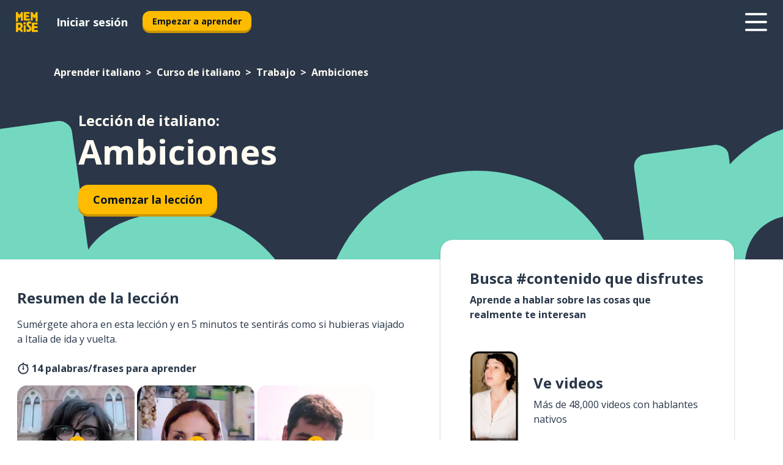

--- FILE ---
content_type: text/html; charset=utf-8
request_url: https://www.memrise.com/es-mx/aprender-italiano/curso-de-italiano/12/trabajo/22894/ambiciones
body_size: 100278
content:
<!DOCTYPE html><html lang="es-mx" data-testid="mainHtml" dir="ltr"><head><meta charSet="utf-8" data-next-head=""/><meta name="viewport" content="width=device-width" data-next-head=""/><link rel="canonical" href="https://www.memrise.com/es-mx/aprender-italiano/curso-de-italiano/12/trabajo/22894/ambiciones" data-next-head=""/><title data-next-head="">Ambiciones en italiano - lección de Memrise</title><meta name="description" content="Aprende palabras y frases útiles y auténticas en italiano para la Situación Ambiciones. Con Memrise, verás a hablantes nativos y aprenderás de ellos." data-next-head=""/><link rel="shortcut icon" href="/favicons/favicon-new-logo.ico"/><link rel="icon" type="image/png" href="/favicons/favicon-new-logo-32x32.png"/><link rel="apple-touch-icon" sizes="180x180" href="/favicons/apple-touch-new-logo-icon.png"/><link rel="icon" type="image/png" sizes="512x512" href="/favicons/android-chrome-512x512.png"/><link rel="icon" type="image/png" sizes="192x192" href="/favicons/android-chrome-192x192.png"/><link rel="icon" type="image/png" sizes="32x32" href="/favicons/favicon-new-logo-32x32.png"/><link rel="icon" type="image/png" sizes="16x16" href="/favicons/favicon-new-logo-16x16.png"/><link data-next-font="" rel="preconnect" href="/" crossorigin="anonymous"/><link rel="preload" href="/_next/static/css/bb316c81c50a5d4c.css" as="style"/><script>
                (function(w,d,s,l,i){w[l]=w[l]||[];w[l].push({'gtm.start':
                new Date().getTime(),event:'gtm.js'});var f=d.getElementsByTagName(s)[0],
                j=d.createElement(s),dl=l!='dataLayer'?'&l='+l:'';j.async=true;j.src=
                'https://www.googletagmanager.com/gtm.js?id='+i+dl;f.parentNode.insertBefore(j,f);
                })(window,document,'script','dataLayer','GTM-MN6K9Q4');
              </script><style>@import url(https://fonts.googleapis.com/css?family=Open+Sans:400,600,700&display=swap);
                       @import url(https://fonts.googleapis.com/css?family=Noto+Sans+JP:400,900&display=swap);
                       @import url(https://fonts.googleapis.com/css2?family=Satisfy&display=swap);</style><link rel="stylesheet" href="/_next/static/css/bb316c81c50a5d4c.css" data-n-g=""/><noscript data-n-css=""></noscript><script defer="" noModule="" src="/_next/static/chunks/polyfills-42372ed130431b0a.js"></script><script src="/_next/static/chunks/webpack-ca9af8a3bb30d34f.js" defer=""></script><script src="/_next/static/chunks/framework-1ae7e0fe5de7da5e.js" defer=""></script><script src="/_next/static/chunks/main-294cb952980f8e59.js" defer=""></script><script src="/_next/static/chunks/pages/_app-6bdbd06c0ec5c8cf.js" defer=""></script><script src="/_next/static/chunks/1780-55b19a1678f92139.js" defer=""></script><script src="/_next/static/chunks/4587-2d1760c0a445f3a3.js" defer=""></script><script src="/_next/static/chunks/2548-d766955372f53b90.js" defer=""></script><script src="/_next/static/chunks/7811-6ce68f9d33c47f5a.js" defer=""></script><script src="/_next/static/chunks/7098-0f6e0dc6b23acfe5.js" defer=""></script><script src="/_next/static/chunks/5886-91262f456e5d71ad.js" defer=""></script><script src="/_next/static/chunks/286-09d5c5389b9ff13f.js" defer=""></script><script src="/_next/static/chunks/671-2f46e20b5f331a64.js" defer=""></script><script src="/_next/static/chunks/9877-15d354d6e5ea531b.js" defer=""></script><script src="/_next/static/chunks/pages/localized/%5BsourceLanguageLocale%5D/%5BlearnSlug%5D/%5BcourseSlug%5D/%5BtopicId%5D/%5BtopicTitle%5D/%5BscenarioId%5D/%5BscenarioTitle%5D-497b447147ec392f.js" defer=""></script><script src="/_next/static/FO04lwc3P9f-I4zVSz-YX/_buildManifest.js" defer=""></script><script src="/_next/static/FO04lwc3P9f-I4zVSz-YX/_ssgManifest.js" defer=""></script><style data-styled="" data-styled-version="6.3.8">*{box-sizing:border-box;max-width:70ex;}/*!sc*/
body,button,canvas,div,footer,header,html,input,img,label,main,nav,picture,svg,source,table,video{max-width:none;}/*!sc*/
input{font:inherit;}/*!sc*/
button{font-family:inherit;color:#001122;}/*!sc*/
body{font-family:"Open Sans",Sans-Serif,sans-serif;margin:0;}/*!sc*/
body *:focus{outline:none;}/*!sc*/
body *:focus-visible{box-shadow:0 0 0 3px #009FBB;outline:none;}/*!sc*/
body.ReactModal__Body--open{overflow:hidden;}/*!sc*/
@font-face{font-family:'Boing';src:url('/_next/static/fonts/82b0ddc927b20c7fe29c681becdfc688.woff2') format('woff2'),url('/_next/static/fonts/73499f2fb5eb9691e8f8a1d92ec83f9b.woff') format('woff');font-display:swap;}/*!sc*/
@font-face{font-family:'SF Compact Display';src:url(/_next/static/fonts/142461908bfa6ee83c81c4ecef6d9fe0.ttf) format('truetype');font-weight:500;font-style:normal;font-display:swap;}/*!sc*/
data-styled.g1[id="sc-global-iEDSUG1"]{content:"sc-global-iEDSUG1,"}/*!sc*/
.eibXAM{-webkit-font-smoothing:antialiased;-moz-osx-font-smoothing:grayscale;}/*!sc*/
.eibXAM svg{height:1em;line-height:inherit;vertical-align:middle;width:1em;}/*!sc*/
.Yibfq{-webkit-font-smoothing:antialiased;-moz-osx-font-smoothing:grayscale;}/*!sc*/
.Yibfq svg{height:1em;line-height:inherit;vertical-align:middle;width:1em;}/*!sc*/
.Yibfq svg,.Yibfq svg *{fill:currentcolor;}/*!sc*/
data-styled.g2[id="sc-b7oact-0"]{content:"eibXAM,Yibfq,"}/*!sc*/
.iTPbvG{position:fixed;z-index:900;top:0;}/*!sc*/
.iTPbvG .reactModalOverlay{background:rgba(41,55,73,0.8);position:absolute;width:100vw;height:100vh;display:flex;align-items:center;justify-content:center;padding-bottom:5vh;padding:0;}/*!sc*/
.iTPbvG .reactModalContent:focus{box-shadow:none;}/*!sc*/
.iTPbvG .reactModalContent{margin:0 0.5rem;position:relative;background:#FFFFFF;max-width:35rem;width:100%;height:fit-content;max-height:90vh;border-radius:1rem;overflow:auto;scrollbar-width:thin;width:100vw;height:100vh;max-width:100vw;max-height:100vh;margin:0;border-radius:0;}/*!sc*/
.iTPbvG .reactModalContent::-webkit-scrollbar{width:0.25rem;height:0.25rem;}/*!sc*/
.iTPbvG .reactModalContent::-webkit-scrollbar-track-piece{margin:0.75rem;}/*!sc*/
.iTPbvG .reactModalContent::-webkit-scrollbar-thumb{border-radius:9999rem;background:#BCC2CF;}/*!sc*/
data-styled.g6[id="sc-zupeq8-3"]{content:"iTPbvG,"}/*!sc*/
.gXstYC{background:none;border:none;color:inherit;cursor:pointer;font:inherit;margin:0;max-width:none;outline:none;padding:0;text-decoration:none;height:fit-content;display:inline-block;flex-shrink:0;color:#001122;text-align:center;padding-left:1rem;padding-right:1rem;border-radius:0.75rem;font-family:'Open Sans',sans-serif;font-style:normal;font-weight:700;font-size:0.875rem;line-height:1.5;padding-top:4.5px;padding-bottom:4.5px;background:#FFFFFF;border:1px solid #A8AEBA;width:fit-content;}/*!sc*/
.gXstYC:focus-visible,.gXstYC:hover{color:#A8AEBA;}/*!sc*/
.gXstYC:active{color:#46566B;border-color:#46566B;}/*!sc*/
.gXstYC:disabled{background:#E7EAEF;border-color:#E7EAEF;box-shadow:none;color:#8E94A0;cursor:default;}/*!sc*/
.gXstYC:disabled:hover{background:#E7EAEF;box-shadow:none;}/*!sc*/
.eTPdDN{background:none;border:none;color:inherit;cursor:pointer;font:inherit;margin:0;max-width:none;outline:none;padding:0;text-decoration:none;height:fit-content;display:inline-block;flex-shrink:0;color:#001122;text-align:center;padding-left:1rem;padding-right:1rem;border-radius:0.75rem;font-family:'Open Sans',sans-serif;font-style:normal;font-weight:700;font-size:0.875rem;line-height:1.5;padding-top:5.5px;padding-bottom:5.5px;background:#FFBB00;box-shadow:0 0.25rem 0 0 #CC9600;width:fit-content;}/*!sc*/
.eTPdDN:focus-visible,.eTPdDN:hover{background:#FFD666;}/*!sc*/
.eTPdDN:active{background:#CC9600;box-shadow:none;}/*!sc*/
@media (max-width:calc(35rem - 1px)){.eTPdDN{width:100%;min-width:unset;}}/*!sc*/
.eTPdDN:disabled{background:#E7EAEF;border-color:#E7EAEF;box-shadow:none;color:#8E94A0;cursor:default;}/*!sc*/
.eTPdDN:disabled:hover{background:#E7EAEF;box-shadow:none;}/*!sc*/
.cPeIpu{background:none;border:none;color:inherit;cursor:pointer;font:inherit;margin:0;max-width:none;outline:none;padding:0;text-decoration:none;height:fit-content;display:inline-block;flex-shrink:0;color:#001122;text-align:center;padding-left:1.5rem;padding-right:1.5rem;border-radius:1rem;font-family:'Open Sans',sans-serif;font-style:normal;font-weight:700;font-size:1.125rem;line-height:1.5;padding-top:10.5px;padding-bottom:10.5px;background:#FFBB00;box-shadow:0 0.25rem 0 0 #CC9600;width:fit-content;}/*!sc*/
.cPeIpu:focus-visible,.cPeIpu:hover{background:#FFD666;}/*!sc*/
.cPeIpu:active{background:#CC9600;box-shadow:none;}/*!sc*/
@media (max-width:calc(35rem - 1px)){.cPeIpu{width:100%;min-width:unset;}}/*!sc*/
.cPeIpu:disabled{background:#E7EAEF;border-color:#E7EAEF;box-shadow:none;color:#8E94A0;cursor:default;}/*!sc*/
.cPeIpu:disabled:hover{background:#E7EAEF;box-shadow:none;}/*!sc*/
.bmeLeZ{background:none;border:none;color:inherit;cursor:pointer;font:inherit;margin:0;max-width:none;outline:none;padding:0;text-decoration:none;height:fit-content;display:inline-block;flex-shrink:0;color:#001122;text-align:center;padding-left:1.5rem;padding-right:1.5rem;border-radius:1rem;font-family:'Open Sans',sans-serif;font-style:normal;font-weight:700;font-size:1.125rem;line-height:1.5;padding-top:10.5px;padding-bottom:10.5px;background:#FFBB00;box-shadow:0 0.25rem 0 0 #CC9600;width:fit-content;}/*!sc*/
.bmeLeZ:focus-visible,.bmeLeZ:hover{background:#FFD666;}/*!sc*/
.bmeLeZ:active{background:#CC9600;box-shadow:none;}/*!sc*/
.bmeLeZ:disabled{background:#E7EAEF;border-color:#E7EAEF;box-shadow:none;color:#8E94A0;cursor:default;}/*!sc*/
.bmeLeZ:disabled:hover{background:#E7EAEF;box-shadow:none;}/*!sc*/
data-styled.g11[id="sc-bpbwls-0"]{content:"gXstYC,eTPdDN,cPeIpu,bmeLeZ,"}/*!sc*/
.dxUnii{display:block;width:4rem;aspect-ratio:100/91;}/*!sc*/
.dxUnii svg{width:100%;height:100%;}/*!sc*/
data-styled.g18[id="sc-1n7mr0z-0"]{content:"dxUnii,"}/*!sc*/
.kdtBmU{display:flex;margin:calc(100% / 8);background-color:#939094;border-radius:100%;}/*!sc*/
data-styled.g22[id="sc-195syxk-0"]{content:"kdtBmU,"}/*!sc*/
.jbBFti{height:100%;width:100%;}/*!sc*/
data-styled.g23[id="sc-195syxk-1"]{content:"jbBFti,"}/*!sc*/
.eeohFm{position:sticky;top:0;z-index:600;}/*!sc*/
data-styled.g31[id="sc-9u2oxj-0"]{content:"eeohFm,"}/*!sc*/
.yVhvY{display:none;height:2.5rem;background-color:#FFC933;color:#FFFFFF;}/*!sc*/
@media (min-width:90rem){.yVhvY{display:flex;align-items:center;justify-content:flex-end;gap:3rem;padding:0 1.25rem;}}/*!sc*/
data-styled.g32[id="sc-9u2oxj-1"]{content:"yVhvY,"}/*!sc*/
.iEeRSt{display:flex;gap:1rem;justify-content:space-between;align-items:center;height:4.5rem;padding:0 1.25rem;background-color:#293749;color:#FFFFFF;}/*!sc*/
@media (min-width:45rem){.iEeRSt{gap:2rem;}}/*!sc*/
@media (min-width:90rem){.iEeRSt{height:5rem;}}/*!sc*/
data-styled.g33[id="sc-9u2oxj-2"]{content:"iEeRSt,"}/*!sc*/
.lilcpx{flex-grow:1;display:flex;align-items:center;gap:2rem;}/*!sc*/
@media (min-width:90rem){.lilcpx{flex-grow:0;justify-content:flex-end;}}/*!sc*/
data-styled.g34[id="sc-9u2oxj-3"]{content:"lilcpx,"}/*!sc*/
.bCKubf{display:none;gap:2rem;margin:0;padding:0;font-family:'Open Sans',sans-serif;font-style:normal;font-weight:700;font-size:1.25rem;line-height:1.5;}/*!sc*/
@media (min-width:90rem){.bCKubf{display:flex;}}/*!sc*/
data-styled.g35[id="sc-9u2oxj-4"]{content:"bCKubf,"}/*!sc*/
.dLokoq{list-style-type:none;}/*!sc*/
data-styled.g36[id="sc-9u2oxj-5"]{content:"dLokoq,"}/*!sc*/
.jbgKid{display:inline-block;color:inherit;text-decoration:none;transition:transform 0.5s ease;}/*!sc*/
.jbgKid:hover{transform:translateY(-0.125rem);}/*!sc*/
data-styled.g37[id="sc-9u2oxj-6"]{content:"jbgKid,"}/*!sc*/
.fdIjak{transform:translateY(-0.125rem);}/*!sc*/
@media (min-width:90rem){.fdIjak{display:none;}}/*!sc*/
data-styled.g38[id="sc-9u2oxj-7"]{content:"fdIjak,"}/*!sc*/
.bVdISj{display:none;transform:translateY(-0.125rem);}/*!sc*/
@media (min-width:90rem){.bVdISj{display:flex;}}/*!sc*/
data-styled.g39[id="sc-9u2oxj-8"]{content:"bVdISj,"}/*!sc*/
.dOOdsr{height:3rem;margin-left:auto;}/*!sc*/
@media (min-width:90rem){.dOOdsr{display:none;}}/*!sc*/
data-styled.g40[id="sc-9u2oxj-9"]{content:"dOOdsr,"}/*!sc*/
.llMpaE{color:#FFFFFF;background:none;padding:0;border:none;cursor:pointer;height:3rem;width:3rem;}/*!sc*/
data-styled.g41[id="sc-9u2oxj-10"]{content:"llMpaE,"}/*!sc*/
.jzIVbf svg{height:100%;width:100%;padding:0 calc(100% / 8);}/*!sc*/
data-styled.g42[id="sc-9u2oxj-11"]{content:"jzIVbf,"}/*!sc*/
.jNLUlX{display:none;padding:0.5rem 1.5rem;color:#FFFFFF;font-family:'Open Sans',sans-serif;font-style:normal;font-weight:700;font-size:1.125rem;line-height:1.5;}/*!sc*/
@media (min-width:45rem){.jNLUlX{display:block;}}/*!sc*/
@media (min-width:90rem){.jNLUlX{display:none;}}/*!sc*/
data-styled.g43[id="sc-9u2oxj-12"]{content:"jNLUlX,"}/*!sc*/
.oiaAH{right:4rem;top:0.75rem;}/*!sc*/
@media (min-width:90rem){.oiaAH{right:unset;left:8rem;top:3.5rem;}}/*!sc*/
data-styled.g44[id="sc-9u2oxj-13"]{content:"oiaAH,"}/*!sc*/
.bZrOgw .reactModalOverlay{justify-content:flex-end;}/*!sc*/
.bZrOgw .reactModalContent{max-width:35rem;background-color:#FFC933;}/*!sc*/
data-styled.g45[id="sc-19kcgpx-0"]{content:"bZrOgw,"}/*!sc*/
.dMbcZR{border:none;border-radius:1rem;background:#FFFFFF;box-shadow:0 0 0.25rem 0.125rem #D9DEE8;position:absolute;z-index:900;overflow:hidden;left:50%;transform:translateX(-50%);}/*!sc*/
@media (max-width:64rem){.dMbcZR{max-width:238px;}}/*!sc*/
data-styled.g56[id="sc-hboymh-0"]{content:"dMbcZR,"}/*!sc*/
.dvzpbp{overflow:hidden;max-height:75vh;overflow-y:auto;scrollbar-width:thin;}/*!sc*/
.dvzpbp::-webkit-scrollbar{width:0.25rem;height:0.25rem;}/*!sc*/
.dvzpbp::-webkit-scrollbar-track-piece{margin:0.75rem;}/*!sc*/
.dvzpbp::-webkit-scrollbar-thumb{border-radius:9999rem;background:#BCC2CF;}/*!sc*/
data-styled.g57[id="sc-hboymh-1"]{content:"dvzpbp,"}/*!sc*/
.eFGcHk{position:relative;}/*!sc*/
data-styled.g59[id="sc-hboymh-3"]{content:"eFGcHk,"}/*!sc*/
.ixqNxX .sc-hboymh-0{box-shadow:0 3px 3px hsla(0,0%,0%,0.14);background-color:#FFC933;border-radius:1.25rem;padding:2rem 1.5rem;margin-top:calc((5rem - 1.875rem) / 2);}/*!sc*/
data-styled.g60[id="sc-1oa7fe-0"]{content:"ixqNxX,"}/*!sc*/
.inYVMA{background:none;color:inherit;padding:0;border:none;cursor:pointer;transition:transform 0.5s ease;font-family:'Open Sans',sans-serif;font-style:normal;font-weight:700;font-size:1.25rem;line-height:1.5;}/*!sc*/
.inYVMA:hover{transform:translateY(-0.125rem);}/*!sc*/
data-styled.g62[id="sc-1oa7fe-2"]{content:"inYVMA,"}/*!sc*/
.dRKryC{display:flex;gap:1.5rem;}/*!sc*/
data-styled.g64[id="sc-1oa7fe-4"]{content:"dRKryC,"}/*!sc*/
.iVXicS{list-style-type:none;padding:0;}/*!sc*/
.iVXicS:first-of-type:last-of-type li:first-of-type:last-of-type{border-bottom:none;padding:0;min-height:3rem;width:unset;white-space:nowrap;}/*!sc*/
data-styled.g65[id="sc-1oa7fe-5"]{content:"iVXicS,"}/*!sc*/
.hWyDOX{list-style-type:none;min-height:4rem;padding:0.5rem 0;width:14.75rem;max-width:14.75rem;border-bottom:1px solid #46566B;}/*!sc*/
data-styled.g66[id="sc-1oa7fe-6"]{content:"hWyDOX,"}/*!sc*/
.gonibS{display:flex;align-items:center;gap:0.25rem;min-height:3rem;}/*!sc*/
data-styled.g67[id="sc-1oa7fe-7"]{content:"gonibS,"}/*!sc*/
.zQSXL{flex-shrink:0;display:flex;height:2.5rem;width:2.5rem;font-size:2.5rem;}/*!sc*/
data-styled.g68[id="sc-1oa7fe-8"]{content:"zQSXL,"}/*!sc*/
.hLjwcr{display:inline-block;color:#000000;font-family:'Open Sans',sans-serif;font-style:normal;font-weight:500;font-size:1rem;line-height:1.5;text-decoration:none;transition:transform 0.5s ease;}/*!sc*/
.hLjwcr:hover{transform:translateY(-0.125rem);}/*!sc*/
data-styled.g69[id="sc-1oa7fe-9"]{content:"hLjwcr,"}/*!sc*/
.hYoVCJ{display:none;}/*!sc*/
data-styled.g70[id="sc-1oa7fe-10"]{content:"hYoVCJ,"}/*!sc*/
.hYqfhi{width:3rem;height:3rem;}/*!sc*/
.hYqfhi svg{padding:0 calc(100% / 8);}/*!sc*/
@media (min-width:90rem){.hYqfhi{width:5rem;height:5rem;}}/*!sc*/
data-styled.g75[id="sc-zbwtg0-0"]{content:"hYqfhi,"}/*!sc*/
.esYjaZ{outline:none;text-decoration:none;transition:all 0.5s ease;}/*!sc*/
.esYjaZ:hover{color:#FFBB00;}/*!sc*/
data-styled.g76[id="sc-1dmnw0n-0"]{content:"esYjaZ,"}/*!sc*/
.bJePxX{margin:unset;padding:unset;list-style:none;max-width:unset;}/*!sc*/
data-styled.g77[id="sc-1dmnw0n-1"]{content:"bJePxX,"}/*!sc*/
.ejAquI{max-width:unset;}/*!sc*/
data-styled.g78[id="sc-1dmnw0n-2"]{content:"ejAquI,"}/*!sc*/
.bkiahp{padding:4rem 1.5rem;background-color:#293749;color:#FFFFFF;}/*!sc*/
data-styled.g79[id="sc-1dmnw0n-3"]{content:"bkiahp,"}/*!sc*/
.dZhEqk{margin-top:2rem;display:grid;grid-template-columns:repeat(1fr);}/*!sc*/
@media (min-width:768px){.dZhEqk{max-width:870px;margin-top:4rem;margin-left:auto;margin-right:auto;grid-column-gap:0.75rem;grid-template-columns:repeat(4,1fr);}}/*!sc*/
data-styled.g80[id="sc-1dmnw0n-4"]{content:"dZhEqk,"}/*!sc*/
.ktwuIg{min-height:1.75rem;display:flex;align-items:center;color:inherit;font-family:'Open Sans',sans-serif;font-style:normal;font-weight:500;font-size:1rem;line-height:1.5;}/*!sc*/
data-styled.g81[id="sc-1dmnw0n-5"]{content:"ktwuIg,"}/*!sc*/
@media (max-width:calc(768px - 1px)){.kLAreK{padding-top:0.5rem;padding-bottom:0.5rem;border-bottom:1px solid #CCD2DE;}}/*!sc*/
data-styled.g83[id="sc-1dmnw0n-7"]{content:"kLAreK,"}/*!sc*/
.dlHLef{margin-left:auto;margin-right:auto;}/*!sc*/
data-styled.g85[id="sc-1dmnw0n-9"]{content:"dlHLef,"}/*!sc*/
.euyaYm{width:fit-content;margin-top:2rem;margin-left:auto;margin-right:auto;}/*!sc*/
data-styled.g86[id="sc-1dmnw0n-10"]{content:"euyaYm,"}/*!sc*/
.evJgNk{margin-top:3rem;display:flex;flex-direction:row;align-items:center;justify-content:center;gap:1.25rem;}/*!sc*/
data-styled.g87[id="sc-1dmnw0n-11"]{content:"evJgNk,"}/*!sc*/
.beccEH{font-family:'Open Sans',sans-serif;font-style:normal;font-weight:700;font-size:0.875rem;line-height:1.5;color:#939094;}/*!sc*/
data-styled.g88[id="sc-1dmnw0n-12"]{content:"beccEH,"}/*!sc*/
.jgscxc{margin-top:2.5rem;display:flex;flex-direction:row;align-items:center;justify-content:center;gap:1.25rem;}/*!sc*/
data-styled.g89[id="sc-1dmnw0n-13"]{content:"jgscxc,"}/*!sc*/
.emCsNb{width:2rem;height:2rem;display:flex;align-items:center;justify-content:center;border:1px solid #FFFFFF;border-radius:9999rem;color:inherit;font-family:'Open Sans',sans-serif;font-style:normal;font-weight:700;font-size:0.875rem;line-height:1.5;}/*!sc*/
.emCsNb:hover{border-color:#FFBB00;}/*!sc*/
.emCsNb svg{width:0.5rem;}/*!sc*/
.ioFoeN{width:2rem;height:2rem;display:flex;align-items:center;justify-content:center;border:1px solid #FFFFFF;border-radius:9999rem;color:inherit;font-family:'Open Sans',sans-serif;font-style:normal;font-weight:700;font-size:0.875rem;line-height:1.5;}/*!sc*/
.ioFoeN:hover{border-color:#FFBB00;}/*!sc*/
.ioFoeN svg{width:1rem;}/*!sc*/
data-styled.g90[id="sc-1h6n5nk-0"]{content:"emCsNb,ioFoeN,"}/*!sc*/
.fNExfa{flex:1;}/*!sc*/
data-styled.g91[id="sc-tbb2mp-0"]{content:"fNExfa,"}/*!sc*/
.lkokji{min-height:100vh;display:flex;flex-direction:column;background-color:#FFFFFF;}/*!sc*/
data-styled.g92[id="sc-tbb2mp-1"]{content:"lkokji,"}/*!sc*/
.fMFejP{display:inline-flex;flex-direction:column;align-items:center;}/*!sc*/
data-styled.g93[id="sc-u2pznz-0"]{content:"fMFejP,"}/*!sc*/
.gvWdZq{margin-bottom:0.5rem;}/*!sc*/
data-styled.g94[id="sc-u2pznz-1"]{content:"gvWdZq,"}/*!sc*/
.KIGWD{display:inline-block;color:unset;text-decoration:none;font-family:'Open Sans',sans-serif;font-style:normal;font-weight:700;font-size:0.875rem;line-height:1.5;}/*!sc*/
.KIGWD:hover{text-decoration:underline;}/*!sc*/
data-styled.g96[id="sc-u2pznz-3"]{content:"KIGWD,"}/*!sc*/
.iSPzAF{display:flex;flex-wrap:wrap;justify-content:center;gap:1rem;}/*!sc*/
@media (min-width:40rem){.iSPzAF{display:grid;grid-auto-columns:minmax(0,1fr);grid-auto-flow:column;}.iSPzAF >*:first-child{margin-left:auto;}.iSPzAF >*:last-child{margin-right:auto;}}/*!sc*/
data-styled.g97[id="sc-u2pznz-4"]{content:"iSPzAF,"}/*!sc*/
.bmMtsI{height:100%;aspect-ratio:3/1;background-image:url();background-position-x:left;background-position-y:top;background-repeat:no-repeat;background-size:contain;text-indent:100%;white-space:nowrap;overflow:hidden;}/*!sc*/
data-styled.g98[id="sc-1dvjq6u-0"]{content:"bmMtsI,"}/*!sc*/
.gApplx{width:fit-content;height:3.5rem;display:block;overflow:hidden;}/*!sc*/
data-styled.g99[id="sc-1dvjq6u-1"]{content:"gApplx,"}/*!sc*/
.cQyHZR{height:100%;aspect-ratio:27/8;background-image:url();background-position-x:left;background-position-y:top;background-repeat:no-repeat;background-size:contain;text-indent:100%;white-space:nowrap;overflow:hidden;}/*!sc*/
data-styled.g100[id="sc-huerz9-0"]{content:"cQyHZR,"}/*!sc*/
.chCyCb{width:fit-content;height:3.5rem;display:block;overflow:hidden;}/*!sc*/
data-styled.g101[id="sc-huerz9-1"]{content:"chCyCb,"}/*!sc*/
.hIwiWL{margin-left:auto;margin-right:auto;padding:1.25rem 1.5rem;}/*!sc*/
@media (max-width: 30rem){.hIwiWL{padding:2.5rem 1.5rem;}}/*!sc*/
data-styled.g102[id="sc-16z8h1d-0"]{content:"hIwiWL,"}/*!sc*/
.dvRnuU{width:100%;display:flex;align-items:center;flex-direction:column;margin-bottom:8rem;}/*!sc*/
@media (min-width:40rem){.dvRnuU{margin-bottom:5rem;}}/*!sc*/
@media (min-width:60rem){.dvRnuU{flex-direction:row;align-items:normal;}}/*!sc*/
data-styled.g103[id="sc-1ba18md-0"]{content:"dvRnuU,"}/*!sc*/
.bxPqCw{margin-bottom:4rem;}/*!sc*/
@media (min-width:40rem){.bxPqCw{margin-bottom:8rem;}}/*!sc*/
.bxPqCw h2{max-width:100%;padding:0 1.5rem;text-align:center;}/*!sc*/
data-styled.g110[id="sc-1ba18md-7"]{content:"bxPqCw,"}/*!sc*/
.gEYJtM{margin-bottom:2.5rem;}/*!sc*/
@media (min-width:50rem){.gEYJtM{margin-bottom:5rem;}}/*!sc*/
@media (min-width:60rem){.gEYJtM{margin-bottom:8rem;}}/*!sc*/
data-styled.g111[id="sc-1ba18md-8"]{content:"gEYJtM,"}/*!sc*/
.doZQcH{margin:0 0.75rem 1.25rem;border-radius:0.75rem;text-decoration:none;}/*!sc*/
.doZQcH:hover{background:#F6F6F6;}/*!sc*/
@media (min-width:40rem){.doZQcH{margin:0 0.75rem 2rem;}}/*!sc*/
data-styled.g112[id="sc-wd9cs0-0"]{content:"doZQcH,"}/*!sc*/
.gSgVJV{position:relative;width:300px;height:6rem;border:1px solid #8E94A0;box-sizing:border-box;box-shadow:0 0.25rem 0 #CCD2DE;border-radius:0.75rem;color:#293749;background-image:url(/_next/static/images/dcf164ad18c5da121a539a1ae399290f.png);background-repeat:no-repeat;background-position:bottom center;padding:1rem 0.75rem 1rem 1.5rem;font-weight:700;}/*!sc*/
.gSgVJV:active{box-shadow:none;}/*!sc*/
.gSgVJV img{width:1.125rem;height:1.125rem;}/*!sc*/
data-styled.g113[id="sc-wd9cs0-1"]{content:"gSgVJV,"}/*!sc*/
.ejTThr{display:flex;align-items:center;margin-bottom:0.25rem;padding-bottom:1rem;border-bottom:1px solid #293749;}/*!sc*/
data-styled.g114[id="sc-wd9cs0-2"]{content:"ejTThr,"}/*!sc*/
.jEnYAQ{margin:0 0 0 0.25rem;white-space:nowrap;overflow:hidden;text-overflow:ellipsis;position:relative;font-family:'Open Sans',sans-serif;font-style:normal;font-weight:700;font-size:1rem;line-height:1.5;padding-left:1.5rem;}/*!sc*/
@media (min-width:40rem){.jEnYAQ{font-family:'Open Sans',sans-serif;font-style:normal;font-weight:700;font-size:1.25rem;line-height:1.5;}}/*!sc*/
.jEnYAQ:before{display:inline-block;content:'';background:url(https://static.memrise.com/uploads/scenario-icons/Work-9ffcc2d3-3700-4e4d-94d7-1a41f3d7cf8d.png) left center no-repeat;background-size:contain;position:absolute;width:18px;height:100%;left:0;}/*!sc*/
@media (min-width:40rem){.jEnYAQ:before{width:1.25rem;}}/*!sc*/
data-styled.g115[id="sc-wd9cs0-3"]{content:"jEnYAQ,"}/*!sc*/
.eDAmPQ{display:flex;justify-content:space-between;font-family:'Open Sans',sans-serif;font-style:normal;font-weight:500;font-size:0.75rem;line-height:1.5;}/*!sc*/
@media (min-width:40rem){.eDAmPQ{font-family:'Open Sans',sans-serif;font-style:normal;font-weight:700;font-size:0.875rem;line-height:1.5;}}/*!sc*/
data-styled.g116[id="sc-wd9cs0-4"]{content:"eDAmPQ,"}/*!sc*/
.kJdkFz{margin-bottom:3rem;}/*!sc*/
@media (min-width:40rem){.kJdkFz{margin-bottom:8rem;}}/*!sc*/
data-styled.g117[id="sc-4k62pk-0"]{content:"kJdkFz,"}/*!sc*/
.Wpgyn{width:100%;display:flex;justify-content:center;flex-wrap:wrap;}/*!sc*/
data-styled.g118[id="sc-4k62pk-1"]{content:"Wpgyn,"}/*!sc*/
.gVRBTD{margin-bottom:1.25rem;text-align:center;font-family:'Open Sans',sans-serif;font-style:normal;font-weight:700;font-size:1.5rem;line-height:1.25;}/*!sc*/
@media (min-width:40rem){.gVRBTD{margin-bottom:2rem;font-family:'Open Sans',sans-serif;font-style:normal;font-weight:700;font-size:1.5rem;line-height:1.25;}}/*!sc*/
data-styled.g119[id="sc-4k62pk-2"]{content:"gVRBTD,"}/*!sc*/
.cvNomm{width:100%;color:#293749;word-break:break-word;font-family:'Open Sans',sans-serif;font-style:normal;font-weight:500;font-size:0.75rem;line-height:1.5;}/*!sc*/
@media (min-width:40rem){.cvNomm{width:50%;}}/*!sc*/
data-styled.g121[id="sc-184jskc-0"]{content:"cvNomm,"}/*!sc*/
.hKSIKi{width:16rem;display:flex;flex-direction:column;flex-wrap:wrap;padding:0.625rem 1rem 0.625rem 2rem;border:1px solid #8E94A0;border-radius:2.5rem;margin:0 1.25rem 0.75rem 0;background:#FFFFFF;text-decoration:none;}/*!sc*/
.hKSIKi:hover{background:#5DE7C0;}/*!sc*/
@media (min-width:25rem){.hKSIKi{width:20rem;}}/*!sc*/
@media (min-width:40rem){.hKSIKi{flex-direction:row;width:100%;margin:0 0 0.625rem;padding:0.625rem 1rem;}}/*!sc*/
.hKSIKi:last-child{margin-bottom:0;}/*!sc*/
data-styled.g122[id="sc-184jskc-1"]{content:"hKSIKi,"}/*!sc*/
.iCpamH{width:100%;max-height:25rem;display:flex;flex-direction:column;flex-wrap:wrap;overflow-x:scroll;padding-left:1.75rem;}/*!sc*/
@media (min-width:40rem){.iCpamH{display:block;width:100%;height:auto;margin-left:0;padding-right:1.75rem;overflow-y:auto;overflow-x:visible;scrollbar-width:none;}.iCpamH::-webkit-scrollbar{display:none;}}/*!sc*/
@media (min-width:50rem){.iCpamH{padding:0;}}/*!sc*/
data-styled.g123[id="sc-184jskc-2"]{content:"iCpamH,"}/*!sc*/
.gKDLwN{width:100%;padding-right:1.25rem;color:#293749;word-break:break-word;font-family:'Open Sans',sans-serif;font-style:normal;font-weight:700;font-size:1rem;line-height:1.5;}/*!sc*/
@media (min-width:40rem){.gKDLwN{width:50%;}}/*!sc*/
data-styled.g124[id="sc-184jskc-3"]{content:"gKDLwN,"}/*!sc*/
.jkNOEw{box-sizing:content-box;margin-left:auto;margin-right:auto;max-width:80rem;padding:0 0;display:flex;flex-direction:column;align-items:center;}/*!sc*/
data-styled.g125[id="sc-11woejv-0"]{content:"jkNOEw,"}/*!sc*/
.bZbmFT{height:100%;width:100%;}/*!sc*/
data-styled.g231[id="sc-1uvkzx3-0"]{content:"bZbmFT,"}/*!sc*/
.chYlnM{display:inline-block;height:fit-content;position:relative;}/*!sc*/
data-styled.g232[id="sc-1uvkzx3-1"]{content:"chYlnM,"}/*!sc*/
.fuBxou svg{height:100%;width:100%;}/*!sc*/
.fuBxou svg *{fill:#FFBB00;}/*!sc*/
data-styled.g233[id="sc-1uvkzx3-2"]{content:"fuBxou,"}/*!sc*/
.gocWaw{height:100%;position:relative;width:100%;}/*!sc*/
data-styled.g234[id="sc-1uvkzx3-3"]{content:"gocWaw,"}/*!sc*/
.cODqxv{left:42%;position:absolute;width:20%;}/*!sc*/
data-styled.g235[id="sc-1uvkzx3-4"]{content:"cODqxv,"}/*!sc*/
.cBGSmk{align-items:center;background:none;border:none;border-radius:50%;cursor:pointer;display:flex;height:100%;justify-content:center;left:0;padding:20%;position:absolute;top:0;transform-origin:center;width:100%;}/*!sc*/
.cBGSmk.cBGSmk:focus{box-shadow:none;}/*!sc*/
.cBGSmk.cBGSmk:focus .sc-1uvkzx3-0{stroke:#009FBB;stroke-width:3px;}/*!sc*/
.cBGSmk .sc-1uvkzx3-2,.cBGSmk .sc-1uvkzx3-0{transition:transform 0.4s cubic-bezier(0.39,-0.64,0.29,2.64);}/*!sc*/
.cBGSmk:hover .sc-1uvkzx3-2,.cBGSmk:hover .sc-1uvkzx3-0{transform:scale(1.07);}/*!sc*/
data-styled.g236[id="sc-1uvkzx3-5"]{content:"cBGSmk,"}/*!sc*/
.dyJYgu{border-radius:1rem;width:100%;}/*!sc*/
data-styled.g237[id="sc-1uvkzx3-6"]{content:"dyJYgu,"}/*!sc*/
.bVjzew{width:100%;margin:1.5rem 0 2.5rem;}/*!sc*/
@media (min-width:40rem){.bVjzew{margin:3rem 0 2.5rem;}}/*!sc*/
@media (min-width:50rem){.bVjzew{width:50%;margin:5rem 1.75rem 8rem;padding:0;}}/*!sc*/
data-styled.g239[id="sc-1y786b4-0"]{content:"bVjzew,"}/*!sc*/
.eAesWf{margin:0 1.75rem 1rem;color:#293749;font-family:'Open Sans',sans-serif;font-style:normal;font-weight:700;font-size:1.25rem;line-height:1.5;}/*!sc*/
@media (min-width:40rem){.eAesWf{font-family:'Open Sans',sans-serif;font-style:normal;font-weight:700;font-size:1.5rem;line-height:1.25;}}/*!sc*/
@media (min-width:50rem){.eAesWf{margin:0 0 1rem;}}/*!sc*/
data-styled.g240[id="sc-1y786b4-1"]{content:"eAesWf,"}/*!sc*/
.govLMO{display:flex;margin-right:0.25rem;width:1.25rem;font-size:1.25rem;color:#293749;}/*!sc*/
data-styled.g241[id="sc-1y786b4-2"]{content:"govLMO,"}/*!sc*/
.fgOfLR{display:flex;align-items:center;margin:0 1.75rem 0.75rem;color:#293749;font-family:'Open Sans',sans-serif;font-style:normal;font-weight:700;font-size:0.875rem;line-height:1.5;}/*!sc*/
@media (min-width:40rem){.fgOfLR{font-family:'Open Sans',sans-serif;font-style:normal;font-weight:700;font-size:1rem;line-height:1.5;}}/*!sc*/
@media (min-width:50rem){.fgOfLR{margin:0 0 1rem;}}/*!sc*/
data-styled.g242[id="sc-1y786b4-3"]{content:"fgOfLR,"}/*!sc*/
.duEYlA{color:#293749;margin:0 1.75rem 1rem;font-family:'Open Sans',sans-serif;font-style:normal;font-weight:500;font-size:1rem;line-height:1.5;}/*!sc*/
@media (min-width:40rem){.duEYlA{margin-bottom:1rem;}}/*!sc*/
@media (min-width:50rem){.duEYlA{margin:0 0 1rem;}}/*!sc*/
data-styled.g243[id="sc-1y786b4-4"]{content:"duEYlA,"}/*!sc*/
.gevGmI{margin:0 1.75rem 2.5rem;font-family:'Open Sans',sans-serif;font-style:normal;font-weight:500;font-size:1rem;line-height:1.5;}/*!sc*/
@media (min-width:40rem){.gevGmI{margin-bottom:1.5rem;}}/*!sc*/
@media (min-width:50rem){.gevGmI{margin:0 0 1.5rem;}}/*!sc*/
data-styled.g244[id="sc-1y786b4-5"]{content:"gevGmI,"}/*!sc*/
.irRKnH{display:flex;padding-right:0.625rem;}/*!sc*/
@media (min-width:40rem){.irRKnH{padding-right:0.25rem;}}/*!sc*/
.irRKnH .sc-1uvkzx3-3{width:1.75rem;height:1.75rem;}/*!sc*/
.irRKnH .sc-1uvkzx3-3 path{fill-opacity:1;fill:#FFBB00;}/*!sc*/
.irRKnH .sc-1uvkzx3-4{width:0.75rem;top:50%;left:50%;transform:translateX(-40%) translateY(-50%);display:inline-flex;}/*!sc*/
.irRKnH .sc-1uvkzx3-4 span{display:inline-flex;}/*!sc*/
.irRKnH .sc-1uvkzx3-4 svg path{fill:#293749;}/*!sc*/
.irRKnH .sc-1uvkzx3-5{z-index:100;}/*!sc*/
.irRKnH video{height:12rem;width:12rem;}/*!sc*/
@media (min-width:40rem){.irRKnH video{height:auto;width:100%;max-height:12rem;max-width:12rem;}}/*!sc*/
.irRKnH:last-child{padding-right:0;}/*!sc*/
data-styled.g245[id="sc-1y786b4-6"]{content:"irRKnH,"}/*!sc*/
.fndPQF{display:flex;margin-bottom:1.25rem;width:100%;height:12rem;flex-direction:column;flex-wrap:wrap;overflow-x:scroll;padding-left:1.75rem;}/*!sc*/
@media (min-width:40rem){.fndPQF{display:flex;flex-direction:row;flex-wrap:nowrap;width:100%;height:auto;margin-left:0;padding-right:1.75rem;overflow-x:visible;}}/*!sc*/
@media (min-width:50rem){.fndPQF{padding:0 1rem 0 0;}}/*!sc*/
data-styled.g246[id="sc-1y786b4-7"]{content:"fndPQF,"}/*!sc*/
.ljthit{display:flex;justify-content:center;transition:transform 0.5s linear;margin:5rem auto 0;}/*!sc*/
data-styled.g247[id="sc-1y786b4-8"]{content:"ljthit,"}/*!sc*/
.hikPUN{padding-right:0.5rem;display:inline;}/*!sc*/
.hikPUN::after{content:'>';padding-left:0.5rem;}/*!sc*/
.hikPUN:last-child{padding-right:0;pointer-events:none;}/*!sc*/
.hikPUN:last-child::after{content:none;}/*!sc*/
data-styled.g271[id="sc-7w4w67-0"]{content:"hikPUN,"}/*!sc*/
.SoGIJ{color:inherit;text-decoration:none;}/*!sc*/
data-styled.g272[id="sc-7w4w67-1"]{content:"SoGIJ,"}/*!sc*/
.egifvI{width:100%;max-width:unset;padding:0;padding-left:1.5rem;padding-right:1.5rem;margin:0;margin-top:1rem;margin-bottom:1rem;color:#FFFCF3;font-family:'Open Sans',sans-serif;font-style:normal;font-weight:700;font-size:0.875rem;line-height:1.5;list-style:none;white-space:nowrap;overflow-x:scroll;scrollbar-width:none;}/*!sc*/
.egifvI::-webkit-scrollbar{display:none;}/*!sc*/
@media (min-width:40rem){.egifvI{padding-left:3rem;padding-right:3rem;margin-top:2rem;margin-bottom:2rem;font-family:'Open Sans',sans-serif;font-style:normal;font-weight:700;font-size:1rem;line-height:1.5;white-space:unset;overflow-x:unset;}}/*!sc*/
@media (min-width:1200px){.egifvI{max-width:1152px;margin-left:auto;margin-right:auto;padding-left:1.5rem;padding-right:1.5rem;}}/*!sc*/
data-styled.g273[id="sc-718cxb-0"]{content:"egifvI,"}/*!sc*/
.jTbuL{position:relative;margin:0;margin-right:0.75rem;min-height:10rem;min-width:5rem;}/*!sc*/
@media (min-width:40rem){.jTbuL{margin-right:1.5rem;}}/*!sc*/
data-styled.g274[id="sc-1wvoh04-0"]{content:"jTbuL,"}/*!sc*/
.kESNWq{align-items:center;display:flex;flex:1;flex-direction:row;}/*!sc*/
@media (max-width:calc(80rem - 1px)){.kESNWq:nth-child(even):not(:last-child){flex-direction:row-reverse;justify-content:space-between;}.kESNWq:nth-child(even):not(:last-child) .sc-1wvoh04-0{margin-left:0.75rem;margin-right:0;}@media (min-width:40rem){.kESNWq:nth-child(even):not(:last-child) .sc-1wvoh04-0{margin-left:1.5rem;}}}/*!sc*/
@media (min-width:80rem){.kESNWq:nth-child(even):not(:last-child){flex-direction:row-reverse;justify-content:space-between;}.kESNWq:nth-child(even):not(:last-child) .sc-1wvoh04-0{margin-left:0.75rem;margin-right:0;}@media (min-width:40rem){.kESNWq:nth-child(even):not(:last-child) .sc-1wvoh04-0{margin-left:1.5rem;}}}/*!sc*/
data-styled.g275[id="sc-1wvoh04-1"]{content:"kESNWq,"}/*!sc*/
.GlAmb{font-weight:700;}/*!sc*/
data-styled.g276[id="sc-1wvoh04-2"]{content:"GlAmb,"}/*!sc*/
.kjLGTU{font-family:'Open Sans',sans-serif;font-style:normal;font-weight:700;font-size:1.25rem;line-height:1.5;}/*!sc*/
@media (min-width:40rem){.kjLGTU{margin-bottom:0.5rem;font-family:'Open Sans',sans-serif;font-style:normal;font-weight:700;font-size:1.5rem;line-height:1.25;}}/*!sc*/
data-styled.g277[id="sc-1wvoh04-3"]{content:"kjLGTU,"}/*!sc*/
.hitQHg{font-family:'Open Sans',sans-serif;font-style:normal;font-weight:500;font-size:1rem;line-height:1.5;}/*!sc*/
@media (min-width:40rem){.hitQHg{padding-right:initial;}}/*!sc*/
data-styled.g278[id="sc-1wvoh04-4"]{content:"hitQHg,"}/*!sc*/
.buvHNa{object-fit:contain;}/*!sc*/
data-styled.g279[id="sc-1wvoh04-5"]{content:"buvHNa,"}/*!sc*/
.cMGOoy{flex-direction:column;align-items:center;}/*!sc*/
data-styled.g280[id="sc-9e0a4e-0"]{content:"cMGOoy,"}/*!sc*/
.fQVemK{margin-bottom:1.25rem;color:#293749;font-family:'Open Sans',sans-serif;font-style:normal;font-weight:700;font-size:1.5rem;line-height:1.25;}/*!sc*/
@media (min-width:45rem){.fQVemK{font-family:'Open Sans',sans-serif;font-style:normal;font-weight:700;font-size:1.5rem;line-height:1.25;}}/*!sc*/
data-styled.g281[id="sc-9e0a4e-1"]{content:"fQVemK,"}/*!sc*/
.dGTerz{position:relative;display:flex;flex-wrap:wrap;}/*!sc*/
data-styled.g282[id="sc-9e0a4e-2"]{content:"dGTerz,"}/*!sc*/
.dfQFiM{text-align:center;width:50%;padding-right:2.5rem;min-height:250px;z-index:100;}/*!sc*/
data-styled.g283[id="sc-9e0a4e-3"]{content:"dfQFiM,"}/*!sc*/
.iYOqca{padding-right:0;padding-left:2.5rem;}/*!sc*/
data-styled.g284[id="sc-9e0a4e-4"]{content:"iYOqca,"}/*!sc*/
.jNyVug{text-align:center;margin:0 auto;}/*!sc*/
data-styled.g285[id="sc-9e0a4e-5"]{content:"jNyVug,"}/*!sc*/
.isxMzX{color:#293749;font-family:'Open Sans',sans-serif;font-style:normal;font-weight:700;font-size:1rem;line-height:1.5;}/*!sc*/
@media (min-width:45rem){.isxMzX{font-family:'Open Sans',sans-serif;font-style:normal;font-weight:700;font-size:1.25rem;line-height:1.5;}}/*!sc*/
data-styled.g286[id="sc-9e0a4e-6"]{content:"isxMzX,"}/*!sc*/
.jiLGtS{font-family:'Open Sans',sans-serif;font-style:normal;font-weight:700;font-size:0.75rem;line-height:1.5;}/*!sc*/
@media (min-width:45rem){.jiLGtS{font-family:'Open Sans',sans-serif;font-style:normal;font-weight:700;font-size:0.875rem;line-height:1.5;}}/*!sc*/
data-styled.g287[id="sc-9e0a4e-7"]{content:"jiLGtS,"}/*!sc*/
.cyYSvi{width:100%;max-width:10rem;margin:0 auto;color:#00A778;}/*!sc*/
data-styled.g288[id="sc-9e0a4e-8"]{content:"cyYSvi,"}/*!sc*/
.ZoBY{width:100%;max-width:10rem;margin:0 auto;color:#E46962;}/*!sc*/
data-styled.g289[id="sc-9e0a4e-9"]{content:"ZoBY,"}/*!sc*/
.IcUwT{color:#009FBB;}/*!sc*/
data-styled.g290[id="sc-9e0a4e-10"]{content:"IcUwT,"}/*!sc*/
.guHFsU{object-fit:contain;}/*!sc*/
data-styled.g291[id="sc-9e0a4e-11"]{content:"guHFsU,"}/*!sc*/
@media (min-width:60rem){.juvTKQ{display:none;}}/*!sc*/
@media (max-width:calc(60rem - 1px)){.dNaYJq{display:none;}}/*!sc*/
data-styled.g314[id="sc-1nsk6lj-0"]{content:"juvTKQ,dNaYJq,"}/*!sc*/
.cLUkXq{display:none;}/*!sc*/
@media (min-width:40rem){.cLUkXq{display:block;width:fit-content;margin-top:3rem;margin-left:auto;margin-right:auto;}}/*!sc*/
data-styled.g326[id="sc-u78ft2-0"]{content:"cLUkXq,"}/*!sc*/
.cORQGp{color:#293749;padding-left:1.5rem;padding-right:1.5rem;padding-bottom:2.5rem;}/*!sc*/
@media (min-width:40rem){.cORQGp{padding-bottom:5rem;}}/*!sc*/
data-styled.g327[id="sc-u78ft2-1"]{content:"cORQGp,"}/*!sc*/
.gpUBiN{width:100%;max-width:30rem;margin-left:auto;margin-right:auto;padding-top:1.5rem;padding-bottom:3rem;padding-left:1.5rem;padding-right:1.5rem;background-color:#FFFFFF;border-radius:0.75rem;box-shadow:0 1px 3px hsla(0, 0%, 0%, 0.14),0 1px 2px hsla(0, 0%, 0%, 0.24);}/*!sc*/
@media (min-width:40rem){.gpUBiN{min-width:20rem;padding:3rem;border-radius:1.25rem;}}/*!sc*/
data-styled.g328[id="sc-u78ft2-2"]{content:"gpUBiN,"}/*!sc*/
.kixUzA{margin-bottom:3rem;font-family:'Open Sans',sans-serif;font-style:normal;font-weight:700;font-size:1rem;line-height:1.5;}/*!sc*/
@media (min-width:40rem){.kixUzA{max-width:35rem;margin-bottom:3rem;font-family:'Open Sans',sans-serif;font-style:normal;font-weight:700;font-size:1rem;line-height:1.5;}}/*!sc*/
data-styled.g329[id="sc-u78ft2-3"]{content:"kixUzA,"}/*!sc*/
.cAKiRl >*{margin-bottom:3rem;}/*!sc*/
.cAKiRl >*:last-of-type{margin-bottom:unset;}/*!sc*/
data-styled.g330[id="sc-u78ft2-4"]{content:"cAKiRl,"}/*!sc*/
.evmMQk{margin:0;margin-bottom:0.75rem;font-family:'Open Sans',sans-serif;font-style:normal;font-weight:700;font-size:1.5rem;line-height:1.25;}/*!sc*/
@media (min-width:40rem){.evmMQk{margin-bottom:0.5rem;font-family:'Open Sans',sans-serif;font-style:normal;font-weight:700;font-size:1.5rem;line-height:1.25;}}/*!sc*/
data-styled.g331[id="sc-u78ft2-5"]{content:"evmMQk,"}/*!sc*/
.ebQQwh{display:none;}/*!sc*/
@media (min-width:40rem){.ebQQwh{margin-top:3rem;display:flex;}}/*!sc*/
data-styled.g332[id="sc-u78ft2-6"]{content:"ebQQwh,"}/*!sc*/
.gLXMSv{display:flex;margin-top:3.5rem;}/*!sc*/
@media (min-width:40rem){.gLXMSv{display:none;}}/*!sc*/
data-styled.g333[id="sc-u78ft2-7"]{content:"gLXMSv,"}/*!sc*/
.bSHHym{max-width:1100px;}/*!sc*/
data-styled.g435[id="sc-1oarz7b-0"]{content:"bSHHym,"}/*!sc*/
.beVaoc{color:#293749;margin:0 0 1.25rem;padding-left:1.5rem;font-family:'Open Sans',sans-serif;font-style:normal;font-weight:700;font-size:1.5rem;line-height:1.25;}/*!sc*/
@media (min-width:40rem){.beVaoc{margin:0 0 1.25rem;font-family:'Open Sans',sans-serif;font-style:normal;font-weight:700;font-size:1.5rem;line-height:1.25;}}/*!sc*/
@media (min-width:80rem){.beVaoc{padding-left:0;}}/*!sc*/
data-styled.g436[id="sc-1oarz7b-1"]{content:"beVaoc,"}/*!sc*/
.cxIjRh{width:100%;max-height:16rem;display:flex;flex-direction:column;flex-wrap:wrap;overflow-x:scroll;padding-left:1.75rem;}/*!sc*/
@media (min-width:40rem){.cxIjRh{width:auto;max-height:100%;height:auto;padding-left:0;flex-direction:row;justify-content:center;overflow:auto;border-radius:1.25rem;background-image:url(/_next/static/images/f603461bdc090ebdadc02651ddd89394.png);background-repeat:no-repeat;background-position:bottom center;}}/*!sc*/
data-styled.g437[id="sc-1oarz7b-2"]{content:"cxIjRh,"}/*!sc*/
.tKnKf{display:flex;justify-content:center;align-items:center;width:135px;margin:0.75rem 0.5rem;padding:0.5rem 1rem;color:#293749;background:#FFFFFF;border:1px solid #8E94A0;box-shadow:0 0.25rem 0 #CCD2DE;border-radius:5rem;}/*!sc*/
.tKnKf:hover{cursor:pointer;background:#F6F6F6;}/*!sc*/
@media (min-width:40rem){.tKnKf{width:12rem;padding:1.25rem 3rem;}}/*!sc*/
data-styled.g438[id="sc-1oarz7b-3"]{content:"tKnKf,"}/*!sc*/
.doTnoY{text-decoration:underline;white-space:nowrap;overflow:hidden;text-overflow:ellipsis;position:relative;font-family:'Open Sans',sans-serif;font-style:normal;font-weight:700;font-size:0.875rem;line-height:1.5;padding-left:1.5rem;}/*!sc*/
.doTnoY:before{display:inline-block;content:'';background:url(https://static.memrise.com/uploads/scenario-icons/Activities-711bbfc8-eb66-420a-acae-5ca5778209dc.png) left center no-repeat;background-size:contain;position:absolute;width:18px;height:100%;left:0;}/*!sc*/
.eqZNGg{text-decoration:underline;white-space:nowrap;overflow:hidden;text-overflow:ellipsis;position:relative;font-family:'Open Sans',sans-serif;font-style:normal;font-weight:700;font-size:0.875rem;line-height:1.5;padding-left:1.5rem;}/*!sc*/
.eqZNGg:before{display:inline-block;content:'';background:url(https://static.memrise.com/uploads/scenario-icons/Food-f24c5c27-a41e-43c7-8e0c-2af89a7db1bd.png) left center no-repeat;background-size:contain;position:absolute;width:18px;height:100%;left:0;}/*!sc*/
.GtJHp{text-decoration:underline;white-space:nowrap;overflow:hidden;text-overflow:ellipsis;position:relative;font-family:'Open Sans',sans-serif;font-style:normal;font-weight:700;font-size:0.875rem;line-height:1.5;padding-left:1.5rem;}/*!sc*/
.GtJHp:before{display:inline-block;content:'';background:url(https://static.memrise.com/uploads/scenario-icons/Sports-263e964f-c086-43b8-b2ab-ce5821b5ad25.png) left center no-repeat;background-size:contain;position:absolute;width:18px;height:100%;left:0;}/*!sc*/
.jfcqsW{text-decoration:underline;white-space:nowrap;overflow:hidden;text-overflow:ellipsis;position:relative;font-family:'Open Sans',sans-serif;font-style:normal;font-weight:700;font-size:0.875rem;line-height:1.5;padding-left:1.5rem;}/*!sc*/
.jfcqsW:before{display:inline-block;content:'';background:url(https://static.memrise.com/uploads/scenario-icons/Education-d5340d06-94a0-4b7a-bde0-1046f5b1fc5a.png) left center no-repeat;background-size:contain;position:absolute;width:18px;height:100%;left:0;}/*!sc*/
.gaWevd{text-decoration:underline;white-space:nowrap;overflow:hidden;text-overflow:ellipsis;position:relative;font-family:'Open Sans',sans-serif;font-style:normal;font-weight:700;font-size:0.875rem;line-height:1.5;padding-left:1.5rem;}/*!sc*/
.gaWevd:before{display:inline-block;content:'';background:url(https://static.memrise.com/uploads/scenario-icons/Shopping-14bb8c0d-0eee-4172-9e4a-3d2292e4ca32.png) left center no-repeat;background-size:contain;position:absolute;width:18px;height:100%;left:0;}/*!sc*/
.bYMzqH{text-decoration:underline;white-space:nowrap;overflow:hidden;text-overflow:ellipsis;position:relative;font-family:'Open Sans',sans-serif;font-style:normal;font-weight:700;font-size:0.875rem;line-height:1.5;padding-left:1.5rem;}/*!sc*/
.bYMzqH:before{display:inline-block;content:'';background:url(https://static.memrise.com/uploads/scenario-icons/Basics-dda20b5c-7bb7-43f2-b98c-7365ad037d14.png) left center no-repeat;background-size:contain;position:absolute;width:18px;height:100%;left:0;}/*!sc*/
.guduDm{text-decoration:underline;white-space:nowrap;overflow:hidden;text-overflow:ellipsis;position:relative;font-family:'Open Sans',sans-serif;font-style:normal;font-weight:700;font-size:0.875rem;line-height:1.5;padding-left:1.5rem;}/*!sc*/
.guduDm:before{display:inline-block;content:'';background:url(https://static.memrise.com/uploads/scenario-icons/Miscellaneous-7b12d485-ecc8-40ca-bdcc-67653458efb6.png) left center no-repeat;background-size:contain;position:absolute;width:18px;height:100%;left:0;}/*!sc*/
.HNQA-d{text-decoration:underline;white-space:nowrap;overflow:hidden;text-overflow:ellipsis;position:relative;font-family:'Open Sans',sans-serif;font-style:normal;font-weight:700;font-size:0.875rem;line-height:1.5;padding-left:1.5rem;}/*!sc*/
.HNQA-d:before{display:inline-block;content:'';background:url(https://static.memrise.com/uploads/scenario-icons/Opinions-f59036cf-b6f4-4134-9d22-7a7fede42d89.png) left center no-repeat;background-size:contain;position:absolute;width:18px;height:100%;left:0;}/*!sc*/
.hVFYBZ{text-decoration:underline;white-space:nowrap;overflow:hidden;text-overflow:ellipsis;position:relative;font-family:'Open Sans',sans-serif;font-style:normal;font-weight:700;font-size:0.875rem;line-height:1.5;padding-left:1.5rem;}/*!sc*/
.hVFYBZ:before{display:inline-block;content:'';background:url(https://static.memrise.com/uploads/scenario-icons/Introduction-cb0d14b0-8d8d-40f6-a764-39ad13a8939a.png) left center no-repeat;background-size:contain;position:absolute;width:18px;height:100%;left:0;}/*!sc*/
.bgeOSL{text-decoration:underline;white-space:nowrap;overflow:hidden;text-overflow:ellipsis;position:relative;font-family:'Open Sans',sans-serif;font-style:normal;font-weight:700;font-size:0.875rem;line-height:1.5;padding-left:1.5rem;}/*!sc*/
.bgeOSL:before{display:inline-block;content:'';background:url(https://static.memrise.com/uploads/scenario-icons/Relationships-a4b451d4-2d55-4d80-a65b-d657b0dd5a42.png) left center no-repeat;background-size:contain;position:absolute;width:18px;height:100%;left:0;}/*!sc*/
.iyWwbi{text-decoration:underline;white-space:nowrap;overflow:hidden;text-overflow:ellipsis;position:relative;font-family:'Open Sans',sans-serif;font-style:normal;font-weight:700;font-size:0.875rem;line-height:1.5;padding-left:1.5rem;}/*!sc*/
.iyWwbi:before{display:inline-block;content:'';background:url(https://static.memrise.com/uploads/scenario-icons/Health-6f859571-1766-4e49-acd6-dbfb3f217dd5.png) left center no-repeat;background-size:contain;position:absolute;width:18px;height:100%;left:0;}/*!sc*/
.fIxyvu{text-decoration:underline;white-space:nowrap;overflow:hidden;text-overflow:ellipsis;position:relative;font-family:'Open Sans',sans-serif;font-style:normal;font-weight:700;font-size:0.875rem;line-height:1.5;padding-left:1.5rem;}/*!sc*/
.fIxyvu:before{display:inline-block;content:'';background:url(https://static.memrise.com/uploads/scenario-icons/Society-3aded4bf-37c1-48c1-8e72-585a31be4460.png) left center no-repeat;background-size:contain;position:absolute;width:18px;height:100%;left:0;}/*!sc*/
.KQwzZ{text-decoration:underline;white-space:nowrap;overflow:hidden;text-overflow:ellipsis;position:relative;font-family:'Open Sans',sans-serif;font-style:normal;font-weight:700;font-size:0.875rem;line-height:1.5;padding-left:1.5rem;}/*!sc*/
.KQwzZ:before{display:inline-block;content:'';background:url(https://static.memrise.com/uploads/scenario-icons/Work-9ffcc2d3-3700-4e4d-94d7-1a41f3d7cf8d.png) left center no-repeat;background-size:contain;position:absolute;width:18px;height:100%;left:0;}/*!sc*/
.cAWxFJ{text-decoration:underline;white-space:nowrap;overflow:hidden;text-overflow:ellipsis;position:relative;font-family:'Open Sans',sans-serif;font-style:normal;font-weight:700;font-size:0.875rem;line-height:1.5;padding-left:1.5rem;}/*!sc*/
.cAWxFJ:before{display:inline-block;content:'';background:url(https://static.memrise.com/uploads/scenario-icons/Travel-2239329f-14b6-4e70-957a-d7e24f9810f5.png) left center no-repeat;background-size:contain;position:absolute;width:18px;height:100%;left:0;}/*!sc*/
.eDyZKi{text-decoration:underline;white-space:nowrap;overflow:hidden;text-overflow:ellipsis;position:relative;font-family:'Open Sans',sans-serif;font-style:normal;font-weight:700;font-size:0.875rem;line-height:1.5;padding-left:1.5rem;}/*!sc*/
.eDyZKi:before{display:inline-block;content:'';background:url(https://static.memrise.com/uploads/scenario-icons/SocialLife-6731638e-671a-495b-94f6-6e421df6a1d7.png) left center no-repeat;background-size:contain;position:absolute;width:18px;height:100%;left:0;}/*!sc*/
data-styled.g439[id="sc-1oarz7b-4"]{content:"doTnoY,eqZNGg,GtJHp,jfcqsW,gaWevd,bYMzqH,guduDm,HNQA-d,hVFYBZ,bgeOSL,iyWwbi,fIxyvu,KQwzZ,cAWxFJ,eDyZKi,"}/*!sc*/
.iqeiDa{height:20rem;background:#293749;padding-top:0.125rem;}/*!sc*/
data-styled.g443[id="sc-adfvep-0"]{content:"iqeiDa,"}/*!sc*/
.cFsNMp{background-repeat:no-repeat;background-position:bottom center;background-size:100%;width:100%;height:100%;}/*!sc*/
data-styled.g444[id="sc-adfvep-1"]{content:"cFsNMp,"}/*!sc*/
.hVMmsD{display:flex;margin-top:2rem;font-weight:700;color:#FFFCF3;}/*!sc*/
.hVMmsD .sc-11woejv-0{width:80rem;align-items:self-start;padding-left:8rem;margin-top:1.25rem;}/*!sc*/
data-styled.g445[id="sc-adfvep-2"]{content:"hVMmsD,"}/*!sc*/
.kqoYEf{margin:0;margin-bottom:1.25rem;font-family:'Open Sans',sans-serif;font-style:normal;font-weight:800;font-size:3.5rem;line-height:1.25;}/*!sc*/
data-styled.g446[id="sc-adfvep-3"]{content:"kqoYEf,"}/*!sc*/
.bzZsnJ{font-family:'Open Sans',sans-serif;font-style:normal;font-weight:700;font-size:1.5rem;line-height:1.25;}/*!sc*/
data-styled.g447[id="sc-adfvep-4"]{content:"bzZsnJ,"}/*!sc*/
.gbQXJC{background-repeat:no-repeat;background-position:bottom center;background-size:100%;width:100%;height:100%;}/*!sc*/
data-styled.g448[id="sc-1qnk128-0"]{content:"gbQXJC,"}/*!sc*/
.koimiD{background:#293749;padding-top:0.125rem;}/*!sc*/
data-styled.g449[id="sc-1qnk128-1"]{content:"koimiD,"}/*!sc*/
.ihrQVx{padding:1.75rem 1.75rem;font-weight:700;color:#FFFCF3;}/*!sc*/
data-styled.g450[id="sc-1qnk128-2"]{content:"ihrQVx,"}/*!sc*/
.eyXxUw{text-align:center;margin:0;font-family:'Open Sans',sans-serif;font-style:normal;font-weight:700;font-size:2rem;line-height:1.25;}/*!sc*/
data-styled.g451[id="sc-1qnk128-3"]{content:"eyXxUw,"}/*!sc*/
.jWVBfL{font-family:'Open Sans',sans-serif;font-style:normal;font-weight:700;font-size:1.25rem;line-height:1.5;}/*!sc*/
data-styled.g452[id="sc-1qnk128-4"]{content:"jWVBfL,"}/*!sc*/
.iTWUgc{margin-top:1.5rem;}/*!sc*/
data-styled.g453[id="sc-1qnk128-5"]{content:"iTWUgc,"}/*!sc*/
.iMA-DTG{display:block;}/*!sc*/
@media (min-width:40rem){.iMA-DTG{display:none;}}/*!sc*/
data-styled.g454[id="sc-1o67l93-0"]{content:"iMA-DTG,"}/*!sc*/
.eqIfyf{display:none;}/*!sc*/
@media (min-width:40rem){.eqIfyf{display:block;}}/*!sc*/
data-styled.g455[id="sc-1o67l93-1"]{content:"eqIfyf,"}/*!sc*/
</style></head><body><script>window.__RUNTIME_CONFIG__={"GIT_COMMIT":"e935dd744b55541a92636e37a44e9dfa8e4705dd","MEMRISE_API_HOST":"api.memrise.com","MEMRISE_ENV":"production","NODE_ENV":"production","SENTRY_DSN":"https://153746dcc2834aca34b3a2e089f154c4@o910318.ingest.sentry.io/4506377431810048","SENTRY_ENVIRONMENT":"production"};</script><noscript><iframe title="gtm-iframe" src="https://www.googletagmanager.com/ns.html?id=GTM-MN6K9Q4" height="0" width="0" style="display:none;visibility:hidden"></iframe></noscript><noscript><style>
                .no-js {
                  width: 100vw;
                  height: 100vh;
                  display: flex;
                  align-items: center;
                  justify-content: center;
                  position: fixed;
                  top: 0;
                  left: 0;
                  z-index: 9999;
                  background: rgba(0,0,0,.5);
                  padding: 20px;
                }
                .no-js-error-modal {
                  background: #293749;
                  border-radius: 8px;
                  padding: 20px;
                  flex: 1;
                  max-width: 600px;
                }

                .no-js-error-modal h1 {
                  color: #FFBB00;
                  font-size: 2rem;
                }

                .no-js-error-modal p {
                  color: white;
                }
              </style><div class="no-js"><div class="no-js-error-modal"><h1>Error — JavaScript not Loaded</h1><p>You need to enable JavaScript to use the Memrise web product. We also have iOS and Android apps that we highly recommend.</p></div></div></noscript><div id="modalPortalRoot"></div><link rel="preload" as="image" href="https://static.memrise.com/uploads/language_photos/photo_8_8947a46e-6e3d-4337-b92e-f0a59ab6a336.png"/><link rel="preload" as="image" href="https://static.memrise.com/uploads/language_photos/photo_14_2fbb42d6-a114-4bb6-8f08-cc225d1175a9.png"/><link rel="preload" as="image" href="https://static.memrise.com/uploads/language_photos/photo_4_a2f0b141-69b1-40dc-8ec1-47f225d4646f.png"/><link rel="preload" as="image" href="/_next/static/images/8dc422b6d6626b07a29f8dae92748cc7.png"/><link rel="preload" as="image" href="https://static.memrise.com/uploads/language_photos/photo_6_d4fa49a9-40e5-4642-9a12-81be67cfaa33.png"/><link rel="preload" as="image" href="https://static.memrise.com/uploads/language_photos/photo_24_8b254789-1979-4f68-b6f5-8e99cf40e2ed.png"/><link rel="preload" as="image" href="https://static.memrise.com/uploads/language_photos/photo_5_cc516b71-aa7c-4af2-9e45-f8922ef7804f.png"/><link rel="preload" as="image" href="https://static.memrise.com/uploads/language_photos/photo_1_c5cbf9b3-b3b5-47ec-9cdd-c4b2212c6af8.png"/><link rel="preload" as="image" href="https://static.memrise.com/uploads/language_photos/photo_19_6e03cac9-eb8b-4b5f-9bcc-be4d72841561.png"/><div id="__next"><div data-testid="scenarioPage"><div class="sc-tbb2mp-1 lkokji"><header data-testid="header" class="sc-9u2oxj-0 eeohFm"><div class="sc-9u2oxj-1 yVhvY"><a href="https://app.memrise.com/signin/es-mx" class="sc-bpbwls-0 gXstYC">Iniciar sesión</a></div><div class="sc-9u2oxj-2 iEeRSt"><a aria-label="Memrise" class="sc-1n7mr0z-0 dxUnii sc-zbwtg0-0 hYqfhi" data-testid="logoLink" href="https://www.memrise.com"><span data-testid="memrise" class="sc-b7oact-0 eibXAM"><svg viewBox="0 0 100 91" xmlns="http://www.w3.org/2000/svg"><g fill="#FFC001" fill-rule="evenodd"><path d="M98.822 19.265c0-.37.01-.658.022-.964.011-.294.023-.599.023-.966 0-.405-.012-.738-.024-1.06-.01-.295-.031-1.058-.031-1.058-.034-.237-.034-.443-.034-.727 0-.356-.013-.652-.024-.938-.01-.255-.021-.891-.021-.891 0-.345.04-.649.08-.97.049-.367.098-.747.098-1.215 0-.349-.012-.642-.023-.927-.011-.277-.021-.54-.021-.851 0-.573.01-1.058.021-1.527.012-.48.023-.976.023-1.572V3.875l.016-.142A8.42 8.42 0 0 0 99 2.703c0-.956-.632-1.95-1.503-2.363l-.105-.043C96.984.164 96.317.185 96.25.17a7.684 7.684 0 0 0-.184-.045l-.195-.022c-.298 0-.55.03-.773.056-.29.035-.513.061-.824.024-.117-.014-.249-.03-.407-.03-.3 0-.464 0-.706-.039 0 0-.321-.02-.428-.032-.136-.014-.29-.03-.47-.03-.757 0-1.496.51-1.837.877-.28.267-.4.537-.529.821-.037.083-.08.177-.133.287-.1.204-.19.365-.286.535-.105.187-.214.38-.34.64-.165.344-.283.651-.397.949-.086.223-.174.453-.284.703 0 0-.394.882-.636 1.35 0 0-.488.996-.633 1.335l-.15.35c-.123.254-.263.465-.423.709-.128.193-.273.412-.418.67-.188.29-.303.538-.405.759-.056.12-.112.242-.185.377-.18.297-.347.56-.509.814a22.77 22.77 0 0 0-1.014 1.718c-.116.224-.435.837-.675 1.1-.354-.32-.962-1.27-1.394-1.944 0 0-.374-.544-.54-.797-.164-.25-.334-.507-.536-.79a21.178 21.178 0 0 0-.448-.69c-.135-.2-.632-1.013-.735-1.184-.094-.154-.5-.821-.586-.945-.116-.167-.401-.63-.401-.63-.134-.178-.202-.343-.305-.594l-.12-.286-.038-.085-.053-.076c-.16-.228-.404-.647-.404-.647-.081-.138-.594-1.026-.643-1.093a2.64 2.64 0 0 1-.237-.362c-.166-.299-.31-.568-.447-.825-.304-.569-.591-1.106-1.004-1.758a3.38 3.38 0 0 0-.801-.904L74.68.41C74.284.138 73.756 0 73.113 0c-.198 0-.362.015-.506.03a3.476 3.476 0 0 1-.34.02l-.125.01c-.294.042-.467.042-.811.042h-1.87c-.956 0-1.743.868-1.828.966-.41.468-.633.891-.633 1.788 0 .417 0 .748.047 1.239.093 1.796.135 3.077.176 4.654 0 .573 0 .952.047 1.549.025.311.018.545.008.84a12.098 12.098 0 0 0 .012 1.205c.011.212.022.412.022.623 0 .176-.01.331-.02.49-.011.194-.025.414-.025.678v1.285l-.026.344c-.034.427-.063.796-.063 1.267 0 .187.006.354.011.516.01.278.017.497-.007.772l-.004.083c0 .288-.02.54-.04.806-.024.307-.049.624-.049 1.023 0 .367.024.682.047.987.022.282.042.548.042.842 0 .365-.01.665-.021.983-.012.32-.023.652-.023 1.05 0 .522.023 1.046.045 1.552.021.499.043 1.014.044 1.526-.014.33-.032.664-.05 1.001-.042.754-.084 1.534-.084 2.321v5.628c0 .226-.004.393-.007.523-.017.643.022.783.3 1.462l.059.142.036.042c.06.123.156.318.3.495.36.478.988.744 1.782.751.432.03.853-.028 1.226-.08a5.54 5.54 0 0 1 .724-.072c.45 0 .778.03 1.193.066l.332.028.093.019c.22.044.447.09.788.09l.142-.011c.068-.011.408-.071.712-.2.69-.246 1.472-.969 1.472-2.238 0-.19-.013-.36-.025-.508-.01-.115-.02-.23-.02-.356V35.16c.032-.449.02-1.262.009-1.981-.005-.28-.008-.53-.008-.705l-.002-.055c-.043-.735-.043-1.277-.043-2.028a8.31 8.31 0 0 0-.024-.598c-.011-.16-.02-.298-.02-.469 0-.355.045-.663.098-1.019.058-.391.124-.835.124-1.369 0-.278-.012-.51-.023-.735-.011-.21-.021-.407-.021-.636V22.11c0-.166 0-.666.136-1.193.027-.074.053-.143.078-.205a.082.082 0 0 1 .047-.047c.047-.018.1-.035.147-.047a.082.082 0 0 1 .072.017c.243.198.618.796.788 1.068l.186.294c.067.115.123.213.17.298.142.252.255.452.432.66.196.258.353.426.505.588.06.063.121.129.189.204l.056.09c.073.119.156.253.299.417.156.178.261.329.395.52l.077.112.062.079c.178.203.281.361.432.619l.014.024c.127.202.238.356.344.505a5.632 5.632 0 0 1 .52.838c.237.456.444.787 1.094 1.169.185.14.547.402 1.116.402.196 0 .88-.028 1.454-.392l.191-.161.122-.165c.023-.028.052-.062.081-.104.16-.157.25-.313.318-.434l.011-.02a13.41 13.41 0 0 0 .763-1.174c.065-.114.12-.213.197-.322a3.96 3.96 0 0 1 .294-.326c.088-.09.174-.18.247-.277.355-.363.821-.948 1.038-1.305.105-.151.204-.3.3-.446.349-.525.606-.928 1.036-1.188l.04-.026c.037.008.06.472.099.625.018.074.015.146.015.175 0 .043.013.084.004.152-.013.106-.03.237-.03.398 0 .264.014.484.025.677.01.16.02.315.02.492 0 .335-.032.6-.068.905-.023.19-.046.382-.062.595l-.003.075c0 .346.024.625.048.895.02.24.04.467.04.73 0 .326-.02.593-.042.876-.023.291-.046.592-.046.953l.004 1.194c.01 1.914.03 6.395-.003 6.964l-.001.056c0 .37-.02.7-.042 1.049-.023.378-.048.769-.048 1.237 0 .353.042.646.08.906.028.207.054.386.054.567 0 1.105.736 2.297 1.926 2.297.159 0 .29-.016.407-.03.097-.011.174-.02.261-.02l.077-.004c.328-.029.611-.02.94-.009.186.006.378.012.586.012.334 0 .626.012.936.024.328.013.667.027 1.069.027.746 0 1.826-.11 2.57-1.054l.047-.064c.217-.33.467-.803.467-1.534v-.458c0-.16.01-.332.02-.504.012-.2.024-.408.024-.614 0-.545-.06-1.003-.12-1.445-.053-.4-.103-.776-.103-1.196 0-.97.176-7.694.221-8.71.033-.385.022-.687.011-.979-.004-.13-.01-.262-.01-.404 0-.536.022-.982.044-1.454.023-.473.046-.962.046-1.543 0-.918-.046-1.694-.09-2.445a37.07 37.07 0 0 1-.088-2.33M32 2.856c0-.897-.222-1.32-.632-1.787-.087-.099-.874-.967-1.829-.967h-1.87c-.344 0-.517 0-.81-.042l-.125-.01c-.115 0-.22-.01-.34-.02a5.096 5.096 0 0 0-.507-.03c-.643 0-1.171.138-1.568.41l-.037.025a3.37 3.37 0 0 0-.799.9 25.552 25.552 0 0 0-1.006 1.763c-.137.256-.281.525-.457.843a2.585 2.585 0 0 1-.227.343c-.049.066-.1.137-.156.216l-.04.064c-.098.166-.171.305-.245.444-.06.115-.12.23-.202.369l-.02.037a5.39 5.39 0 0 1-.384.61l-.053.076-.037.085c-.044.1-.083.195-.12.286-.104.25-.172.416-.306.595l-.072.111c-.113.207-.213.351-.329.518-.085.123-.172.25-.267.4l-.028.048c-.104.19-.197.343-.29.497-.104.17-.207.341-.322.549-.144.234-.279.435-.413.636a21.32 21.32 0 0 0-.448.688c-.203.284-.373.542-.537.792-.166.253-.324.492-.513.756l-.041.062c-.42.654-1.026 1.602-1.38 1.921-.24-.262-.559-.875-.676-1.1a9.04 9.04 0 0 0-.177-.33c-.29-.529-.555-.945-.836-1.387-.162-.254-.33-.517-.509-.814-.073-.135-.13-.258-.185-.377-.102-.22-.217-.47-.405-.76-.145-.258-.29-.476-.418-.67a5.92 5.92 0 0 1-.423-.709 33.43 33.43 0 0 1-.15-.35c-.145-.338-.281-.658-.491-1.057l-.142-.276c-.241-.469-.416-.808-.625-1.325l-.01-.026c-.11-.25-.199-.48-.284-.703a12.51 12.51 0 0 0-.4-.957 11.121 11.121 0 0 0-.338-.631 9.511 9.511 0 0 1-.286-.536c-.054-.11-.096-.205-.133-.287-.128-.285-.25-.554-.529-.821C8.233.56 7.493.05 6.736.05c-.18 0-.334.016-.47.03-.107.011-.2.02-.287.02l-.141.012c-.242.04-.406.04-.705.04-.16 0-.291.015-.408.03-.31.036-.535.01-.824-.025-.223-.026-.475-.056-.773-.056H3.03l-.096.022c-.068.015-.129.03-.185.045C2.683.185 2.513.2 2.513.2c-.174-.012-.496-.036-.904.097L1.502.34C.632.753 0 1.748 0 2.703c0 .393.036.703.073 1.03L.09 5.6c0 .596.012 1.092.023 1.572.01.469.021.954.021 1.527 0 .311-.01.574-.021.851-.011.285-.023.578-.023.927 0 .468.05.848.097 1.215.042.321.081.625.081.97v.101c0 .285-.01.535-.02.79-.012.286-.024.581-.024.938 0 .284-.045.863-.045.863 0 .337-.01.627-.021.922-.012.322-.024.655-.024 1.06 0 .367.012.672.023.966.011.306.022.594.022.964 0 .86-.042 1.575-.087 2.331-.045.75-.091 1.527-.091 2.445 0 .58.023 1.07.046 1.543.022.472.043.918.043 1.454 0 .142-.005.274-.01.404-.01.292-.02.594.012.98.046 1.026.22 6.524.22 7.44 0 .447-.054 1.178-.108 1.884-.058.775-.114 1.508-.114 2.026 0 .206.012.414.024.615.01.171.02.343.02.503v.458c0 .731.25 1.204.467 1.534l.046.064C1.392 43.89 2.471 44 3.217 44c.402 0 .741-.014 1.069-.027.31-.012.602-.024.936-.024.208 0 .4-.006.586-.012.329-.01.612-.02.94.01l.077.002c.087 0 .164.01.26.021.117.014.25.03.408.03 1.19 0 1.926-1.192 1.926-2.297 0-.18.026-.36.055-.567a6.12 6.12 0 0 0 .079-.906c0-.454-.024-1.168-.046-1.859a64.818 64.818 0 0 1-.043-1.696s-.015-4.12-.006-5.804l.006-1.14c0-.362-.024-.663-.047-.954-.022-.283-.042-.55-.042-.876 0-.263.02-.49.04-.73.024-.27.006-1.376-.017-1.565a7.1 7.1 0 0 1-.068-.905c0-.177.01-.332.02-.492.011-.193.025-.413.025-.677 0-.16-.008-.229-.02-.334-.01-.07 0-.138 0-.18 0-.03-.002-.123.017-.197.025-.102.063-.353.09-.5a.084.084 0 0 1 .132-.054c.37.262.627.65.944 1.129.097.145.196.295.301.446.217.357.683.942 1.038 1.305.073.097.16.186.247.277.09.093.239.247.294.326.077.11.132.208.196.322.062.108.12.211.178.298.213.34.358.564.586.877l.368.553c.08.12.182.22.302.296l.053.034c.574.364 1.258.392 1.454.392.569 0 .931-.261 1.116-.402.65-.382.857-.713 1.094-1.17.066-.128.136-.26.24-.428.1-.159.19-.284.28-.408a9.07 9.07 0 0 0 .344-.506l.014-.024c.151-.258.254-.416.432-.62l.14-.19c.133-.191.238-.342.395-.52.142-.164.225-.298.299-.417l.055-.09c.068-.075.13-.14.19-.204.151-.162.308-.33.504-.588.177-.208.29-.408.431-.66.048-.085.103-.183.17-.298l.187-.294c.17-.272.545-.87.788-1.068a.082.082 0 0 1 .072-.017c.048.012.1.029.148.047a.082.082 0 0 1 .046.046c.025.062.051.132.078.206.136.527.136 1.027.136 1.193v3.455c0 .229-.01.427-.02.636-.012.225-.024.457-.024.735 0 .534.066.978.124 1.369.053.356.099.664.099 1.02 0 .17-.01.308-.02.468-.012.17-.025.362-.025.598 0 3.467-.027 4.445-.043 4.72l-.002.054c0 .204-.005.383-.01.554-.008.272-.015.532-.003.828l-.008.261c-.012.355-.023.709-.023.867 0 1.27.782 1.993 1.472 2.237.304.13.644.19.712.201l.143.012c.34 0 .567-.046.787-.09l.425-.048c.415-.037.743-.066 1.193-.066.215 0 .462.035.724.072.373.052.794.11 1.226.08.794-.007 1.423-.273 1.781-.75.145-.178.241-.373.301-.496l.036-.041.059-.143c.325-.794.313-1.462.3-2.235-.004-.172-.007-.356-.007-.557v-5.359c0-.787-.042-1.567-.083-2.32a81.404 81.404 0 0 1-.05-1.002c0-.512.022-1.027.044-1.526.021-.506.044-1.03.044-1.553 0-.397-.011-.729-.023-1.049a26.463 26.463 0 0 1-.021-.983c0-.294.02-.56.042-.842.023-.305.047-.62.047-.987 0-.399-.025-.716-.049-1.023a9.92 9.92 0 0 1-.04-.806l-.004-.083a5.9 5.9 0 0 1-.007-.772c.005-.162.01-.33.01-.516 0-.471-.028-.84-.062-1.267l-.026-.344v-1.285c0-.264-.014-.484-.025-.677-.01-.16-.02-.315-.02-.491 0-.21.01-.41.022-.622.012-.22.023-.434.023-.649 0-.205-.006-.385-.011-.557a6.887 6.887 0 0 1 .008-.84c.047-.597.047-.976.047-1.524.041-1.602.083-2.883.176-4.68.047-.49.047-.821.047-1.238M47.956 23.258c-.281 0-1.071.164-1.41.383-.62.384-.789 1.152-.789 2.25 0 .822.056 2.358.056 2.413.226 1.536 1.185 1.81 1.862 1.975 1.127.274 4.82.274 5.102.274.789 0 1.579-.055 2.368-.055.564 0 1.128.055 1.636.055.507 0 .846-.055 1.353-.055.508 0 .903 0 1.41-.055.565 0 .903-.11 1.467-.11.677 0 1.523.33 1.692.44.17.11.338.273.395.383.45.549.62 1.646.62 2.14 0 1.426.113 1.37.226 2.303.056.44.056 1.043.056 1.481 0 .769-.169 1.81-1.918 1.81-.733 0-1.24-.109-2.03-.109-.451 0-.79.055-1.297.11-.451 0-.79.054-1.241.054-1.015 0-1.692-.11-2.65-.11-1.41 0-4.708.055-6.062.11-.564 0-.958.055-1.466.055-.677 0-1.184-.055-1.805-.11h-1.917c-.452 0-.79-.054-1.241-.054-.733 0-1.241.054-1.974.054-.282 0-.451-.054-.677 0h-1.015c-.79 0-1.41-.219-1.748-.603a1.932 1.932 0 0 1-.339-.548c-.225-.33-.451-.713-.451-1.427 0-.438.057-.932.113-1.37 0-.714-.113-1.372-.17-2.03v-.11c0-.494.057-.823 0-1.317 0-.383-.056-.658-.056-1.042v-4.278c0-.494.113-.878.113-1.372 0-.768-.113-1.316-.113-2.029v-.549c0-1.042-.056-1.81-.056-2.852v-2.25c0-.493 0-.877.056-1.37.057-.494.113-.878.113-1.372.057-.932-.113-1.59-.113-2.523 0-1.042.113-1.81.113-2.907V7.624c.057-.383.057-.713.057-1.096 0-1.043-.17-1.701-.17-2.743 0-1.536.17-2.414.846-3.072.282-.33.733-.603 1.41-.603.79 0 1.354.055 2.2.055 1.184 0 2.03-.11 3.215-.11 1.015 0 1.748.11 2.763.11.677 0 1.185-.055 1.861-.055h.79c.451 0 3.072-.055 3.466-.11h.17c.225 0 .507.055.733.055.394 0 .79-.055 1.128-.055 1.353 0 2.312.165 3.666.165.846 0 1.466-.11 2.312-.11 1.128 0 1.918.548 1.918 1.755 0 .713-.113 1.207-.113 1.865 0 .932.169 1.536.169 2.469 0 .767-.226.932-.564 1.426a1.301 1.301 0 0 1-.395.384c-.226.11-.169.11-.45.164-.622.275-1.072.275-1.298.275-.62 0-1.015-.056-1.636-.056-.959 0-1.579.056-2.538.056-1.071 0-.902-.056-1.974-.165-.676-.11-1.353-.11-1.579-.11-3.102 0-6.399.439-6.399 2.743 0 1.7-.113 2.797.79 3.4.169.11.282.22.563.275.339.055 3.862.274 4.934.274 1.127 0 1.27.055 2.173.055.79.055 1.635-.11 2.481-.11 1.129 0 1.636-.11 2.143.604.339.439.452.713.452 1.152 0 .164-.113 1.535-.113 1.7-.113.768-.113.548-.113 1.097 0 1.646.113.713-.113 2.14-.056.384-.056.493-.113.658-.394.877-1.24 1.206-2.594 1.206h-2.933c-.45 0-.789-.054-1.24-.054-.395.054-3.129.054-3.523.054l-.595-.054ZM13.677 57.516c-.304-.06-.547-.122-.851-.122h-.122c-.364 0-.669.183-.972.304-.79.303-.79.545-1.095 1.212-.304.788-.425 1.03-.425 1.818 0 1.091.121 1.88.121 2.97 0 1.03-.121 1.758-.121 2.849 0 .97.121 1.697.183 2.667 0 .424 0 .788.06 1.212.06.242.122.364.182.485.183.364.548.667.912.788.183.06 1.58.181 1.824.181.243-.06 1.58-.242 1.823-.363.243-.06.426-.182.669-.303.304-.121.547-.182.85-.364.305-.242.427-.363.913-.788 1.094-.97.972-.606 1.884-2.242.972-1.697 1.277-2.182 1.52-3.88.06-.545.06-.909.06-1.151 0-1.333-.668-3.273-2.248-4.243-.73-.485-1.46-.606-1.702-.667-.244-.06-.608-.302-1.216-.302-.304 0-.547.06-.79 0-.304 0-.487-.061-.79-.061h-.67Zm17.202 3.333c0 .91.121 1.576.121 2.485 0 1.576-.85 4.364-.85 4.364-.122.425-.183.667-.304 1.03-.183.304-.244.546-.426.91-.365.667-.73 1.09-1.216 1.637-.365.545-.912 1.212-1.398 1.757-.486.425-1.945 1.94-2.188 2.364-.243.424-.243.849-.243.97.06.909.79 1.394 1.094 1.637 1.155.848.79.545 2.006 1.212.121.12.608.424 1.094.606.243.121 1.033.242 1.337.424.973.545.912 1.576.912 1.758 0 .606-.122.97-.06 1.576 0 .485.06.848.06 1.333 0 .97-.182 1.697-.182 2.667 0 .485.06.848.06 1.333 0 1.212-.79 1.516-1.276 1.758-.122.06-.547.243-.851.303-.183.06-.365 0-.426 0-.242 0-.607 0-1.154-.121-1.46-.243-2.189-.728-2.857-1.152a15.862 15.862 0 0 1-1.398-.97c-.426-.303-.608-.606-1.034-.908-1.276-1.03-1.945-1.819-2.492-2.425-.73-.728-.73-.849-1.155-1.213-.364-.302-.669-.424-1.094-.727-1.216-.97-.669-.727-2.37-1.697-.183-.06-.487-.242-.73-.303-.304-.121-.547-.121-.669-.121-.243 0-.364-.06-.608-.06-.79 0-1.397.666-1.519.909-.243.363-.243.424-.365.787-.243.425-.182.303-.243.667-.122.364-.122 1.03-.122 1.88 0 .969.122 1.272.183 1.818.06.242.06.424.121.727.061.242.183.606.183 1.151 0 1.455-1.277 1.698-1.641 1.698-.547 0-1.216-.182-1.277-.182-.608-.122-.972-.122-1.216-.122-.911 0-1.58.122-2.492.122H2.735c-.364.06-.607.06-.972.06s-.425 0-.669-.12C.608 90.427 0 89.7 0 88.67c0-.424.061-.727.122-1.212.121-.667.121-1.273.121-1.455 0-.909-.06-1.576-.06-2.485 0-1.03.06-1.758.121-2.728.06-.666.122-1.151.122-1.818 0-1.212-.122-2-.122-3.212 0-1.212-.06-2.122-.06-3.394 0-.788.06-1.334.06-2.122 0-.97-.121-1.636-.121-2.606 0-1.697.06-2.91.121-4.607.122-1.636.243-2.788.243-4.485 0-1.152-.06-2-.06-3.212v-1.03c0-.91-.122-1.516-.122-2.425 0-1.515-.06-2.303.668-3.091.426-.485.912-.728 1.824-.728.547 0 1.033.061 1.52.061.668 0 1.094-.06 1.701-.06.973 0 1.642.06 2.614.06.73 0 1.277.06 2.006.06.79 0 1.337-.12 2.189-.12.85 0 1.519-.061 2.37-.061.73 0 1.216.06 1.885.121 2.187.06 2.309.182 3.707.546.487.121.973.242 1.459.424.486.242.79.424 1.216.606 1.155.485 1.58.606 3.343 2 .304.303.243.182.608.545.364.364.547.728 1.155 1.516.182.303.79 1.151.911 1.394.122.182 1.277 2.788 1.338 4.424v1.273ZM44.94 64.524c0 1.222-.12 2.139-.24 3.423-.06 1.283 0 2.14 0 3.423 0 .734-.12 1.284-.12 2.017 0 .917.06 1.529.12 2.446.06 1.161.12 2.017.12 3.178 0 .978-.06 1.65-.06 2.629 0 .794.12 1.345.18 2.2.06.673.06 1.1.06 1.834v1.467c0 1.04-.06 1.406-.539 2.384-.3.55-.779 1.406-1.976 1.406-.719 0-1.197-.122-1.916-.122-.6 0-1.018.122-1.617.122-.659.061-1.137.061-1.796.061-.12 0-1.138.123-1.797-.611-.18-.183-.359-.55-.359-1.04 0-.427.06-.733.06-1.16.12-1.345.24-2.323.24-3.668 0-1.284-.12-2.201-.06-3.484 0-.673.12-1.223.06-1.896 0-1.039-.12-1.711-.12-2.75v-1.896c0-1.956-.12-3.361-.12-5.317 0-1.59.18-2.69.18-4.34 0-.551 0-.918-.06-1.468-.06-.489-.12-.855-.12-1.345 0-.244.06-.428.12-.672.18-.428.658-.978 1.077-1.161.3-.123 1.018-.184 1.797-.184.838 0 1.377.245 2.216.245.658 0 1.077-.061 1.736-.061h1.318c.239 0 .358 0 .478.122.42.244.958 1.04 1.138 1.406.06.183.06.428.06.489 0 .244 0 .367-.06.611v1.712ZM48.245 87.619c0 .53 0 .75.892 1.233l.044.027c.123.09.793.401 1.398.6.163.029.3.044.438.058.152.017.31.034.499.067.392.033.741.066 1.09.099.346.033.693.065 1.084.098.352.002.65.057.964.115l.098.018c.217.002.388.018.554.035.164.016.318.031.514.031.165 0 .32-.015.483-.031.17-.017.346-.034.541-.035.576-.051 1.08-.053 1.568-.055.751-.003 1.461-.006 2.286-.2 1.45-.302 4.331-1.89 4.653-2.07.302-.246.56-.487.79-.736l.029-.028c1.315-1.165 1.673-1.617 2.63-3.044l.271-.365c.428-.574.428-.574.657-1.12l.008-.02c.032-.105.06-.205.087-.304a5.241 5.241 0 0 1 .463-1.198c.12-.233.223-.435.298-.72.278-.855.416-2.13.416-3.812 0-3.846-.58-5.541-1.722-7.494a13.17 13.17 0 0 0-.724-1.242s-.227-.304-.39-.48a7.958 7.958 0 0 0-.703-.7l-.033-.031c-.13-.14-.237-.265-.34-.385-.19-.22-.353-.409-.619-.655l-.022-.022a5.384 5.384 0 0 0-.308-.28c-.292-.255-.692-.604-1.102-1.049l-.035-.044-.081-.116c-.321-.405-.305-.402-.573-.6-.052-.027-.253-.229-.309-.265-.162-.104-.258-.213-.473-.387-.22-.19-1.301-1.2-1.54-1.393a8.29 8.29 0 0 1-.663-.513 7.472 7.472 0 0 0-.61-.473l-.038-.03c-.097-.083-.22-.18-.35-.285-.286-.228-.61-.486-.836-.729-.47-.434-1.47-1.85-1.47-3.347 0-.2.025-1.231.507-1.902.536-.831 1.964-1.369 2.35-1.477.35-.124.552-.104.7-.09.03.002.06.006.091.006.342 0 3.503.325 3.925.403.271.034.505.106.73.176.264.081.492.151.743.151.44 0 1.516-.228 1.853-.906l.018-.032c.127-.207.184-.607.184-.912 0-.347-.014-.647-.03-.964a21.959 21.959 0 0 1-.031-1.094v-1.196c0-.219-.015-.438-.03-.67-.016-.235-.032-.478-.032-.725 0-.264.034-.482.066-.694.03-.188.057-.367.057-.567 0-.248-.072-.725-.34-.942-.392-.32-1.548-.782-4.828-1.177l-.056-.01c-.179-.05-1.088-.12-2.106-.12h-.306c-.749 0-3.84.268-4.531.392-1.239.283-2.386.8-2.604.9a4.657 4.657 0 0 1-.193.084c-.456.192-1.668.702-2.492 1.332-1.346 1.053-2.346 2.51-2.969 4.326l-.022.066c-.597 1.616-.713 2.17-.713 4.91 0 .588 0 .976.059 1.553.083.722.26 1.393.376 1.837.05.196.09.35.11.453l.088.348c.433 1.723.433 1.723 1.115 2.974l.074.152c.042.138.437.948 1.086 1.714.353.42.662.726.99 1.049.221.22.45.446.7.716.162.141.29.28.413.413.119.128.23.25.368.368l.032.031c.258.28.457.46.71.69.094.085.196.178.31.284.296.24.534.489.786.753.153.161.312.328.494.501.234.188.45.31.702.45.23.128.468.26.74.457.283.218.635.59.918.887l.224.234h.015l.115.112c.26.253.483.458.679.638.746.684 1.158 1.06 1.626 2.3.333.867.333 1.33.333 1.74 0 1.258-.346 2.238-1.028 2.913-1.108 1.097-2.735 1.04-3.347 1.019l-.132-.004h-1.534c-.67 0-1.075-.167-1.544-.362-.144-.06-.298-.123-.474-.187-.765-.205-1.509-.314-2.152-.314h-.84c-.777.07-1.266.147-1.512.59l-.058.105-.054.029a.976.976 0 0 0-.081.396c0 .114 0 .16.054.456l.005.037c.016.178.028.293.037.377.026.249.026.264.026.657 0 .599-.048 1.06-.1 1.548-.03.287-.061.584-.084.923 0 .342.015.637.03.95.015.333.032.678.032 1.095 0 .303-.016.576-.03.84a15.2 15.2 0 0 0-.032.887M72.653 89.68s.304.536.35.58c.353.403.988.618 1.8.618h1.101c.18-.04.33-.028.49-.014.083.006.174.014.28.014.401 0 .748-.015 1.084-.03.339-.015 1.58-.015 1.799 0 .22.015.43.03.673.03h2.12l.265.023c.582.053 1.084.099 1.732.099.267 0 .505-.014.756-.029.265-.016.54-.032.866-.032l.771-.033a71.172 71.172 0 0 1 3.346-.089c.529 0 .99.03 1.435.06.46.03.934.062 1.496.062.243 0 .452-.014.673-.03.218-.015.444-.031.7-.031l.333-.04a8.926 8.926 0 0 1 1.101-.082c.454 0 .824.032 1.183.064.346.03.674.058 1.063.058 1.7 0 1.93-.921 1.93-1.823 0-.484 0-1.147-.06-1.623-.04-.328-.08-.546-.115-.739-.076-.42-.137-.752-.137-1.848 0-.593-.204-1.722-.643-2.259l-.022-.034c-.042-.081-.2-.243-.371-.354-.175-.114-1.079-.457-1.767-.457-.3 0-.537.029-.787.06-.251.03-.511.062-.835.062-.55.061-.996.061-1.56.061-.274 0-.498.015-.736.03-.233.015-.474.031-.76.031-.278 0-.564-.014-.867-.03a27.06 27.06 0 0 0-2.246 0c-.43.015-.876.03-1.316.03-1.182 0-2.283-.11-3.102-.31-.674-.165-1.928-.472-2.203-2.354l-.001-.028-.007-.218c-.017-.52-.056-1.736-.056-2.467 0-1.02.115-2.135.963-2.663.41-.267 1.323-.456 1.661-.456h.749l.4-.038c.462-.045.863-.084 1.408-.084.297 0 .59.048.874.094.28.046.546.089.81.089.424 0 .861 0 1.284-.06a8.98 8.98 0 0 1 .726.03c.221.015.43.03.673.03h3.244c1.504 0 2.31-.368 2.695-1.23.032-.095.043-.183.068-.374.01-.083.024-.182.042-.307l.078-.488c.082-.511.082-.511.07-.75a18.91 18.91 0 0 1-.025-1.114c0-.444 0-.452.048-.743.017-.108.042-.257.077-.493.002-.11.025-.434.062-.944.03-.397.062-.848.062-.932 0-.44-.103-.7-.46-1.166-.437-.617-.83-.612-1.778-.6-.137.002-.283.004-.44.004-.398 0-.804.034-1.197.068-.517.044-1.052.09-1.561.054h-.006c-.497 0-.93-.063-1.35-.124-.426-.062-.828-.12-1.313-.12-.616 0-1.134.046-1.636.09-.51.046-1.038.093-1.67.093-1.087 0-2.265-.2-2.768-.285l-.133-.023a1.41 1.41 0 0 1-.602-.269 3.726 3.726 0 0 0-.095-.064c-.982-.66-.974-1.8-.962-3.377l.002-.566c0-2.752 1.227-3.241 4.683-3.241.25 0 1.013 0 1.777.124.4.041.647.076.843.104.363.051.545.077 1.31.077.526 0 .968-.015 1.396-.03.431-.016.877-.031 1.41-.031.349 0 .637.016.915.03.274.016.557.031.895.031.247 0 .707 0 1.357-.289l.04-.013c.21-.04.219-.046.31-.094l.142-.073c.145-.096.253-.201.363-.363.06-.089.118-.169.172-.243.27-.374.418-.58.418-1.236 0-.508-.047-.937-.092-1.352a12.145 12.145 0 0 1-.095-1.393c0-.368.032-.696.062-1.013a10.7 10.7 0 0 0 .063-1.062c0-1.533-1.209-1.762-1.93-1.762-.46 0-.869.031-1.264.06-.402.031-.818.062-1.293.062-.756 0-1.41-.047-2.041-.092-.626-.045-1.272-.091-2.014-.091-.173 0-.362.014-.562.028-.35.026-.721.044-1.111.001-.133-.014-.27-.029-.385-.029h-.188l-.184.029c-.34.05-.634.093-1.063.093h-.873c-.37 0-.7.016-1.02.03-.325.016-.66.031-1.039.031-.567 0-1.062-.03-1.54-.061-.473-.03-.961-.06-1.516-.06-.65 0-1.218.03-1.768.06-.554.03-1.128.061-1.788.061-.48 0-.88-.016-1.267-.031-.38-.016-.74-.03-1.166-.03-.743 0-1.179.329-1.414.604-.668.655-.89 1.483-.89 3.293 0 .57.047 1.047.093 1.507.047.47.095.955.095 1.544 0 .429 0 .8-.063 1.234v1.451c0 .624-.033 1.156-.064 1.67-.031.513-.06.997-.06 1.563 0 .444.035.838.07 1.218.044.493.09 1.002.054 1.6 0 .465-.045.848-.097 1.291l-.029.245c-.061.539-.061.964-.061 1.504v2.502c0 .576.016 1.087.031 1.58.015.497.031 1.01.031 1.592v.61c0 .382.03.716.06 1.07.032.366.065.745.065 1.188 0 .287-.032.54-.064.787-.031.244-.06.476-.06.739v4.758c0 .206.014.38.03.564.016.184.032.374.032.596.04.352.028.643.014.952-.007.16-.011.366-.011.553 0 0 .042.534.069.77.056.502.032 1.038.032 1.586-.066.526-.042 1.039-.042 1.508 0 .735.22 1.12.466 1.48M45 51.065c-.01.282-.017.547-.076.823-.063.294-.177.525-.285.805-.087.226-.119.469-.236.68a5.48 5.48 0 0 1-.533.746c-.336.418-.732.77-1.069 1.183a2.644 2.644 0 0 1-.602.553c-.212.138-1.106.661-1.45.783-.222.078-.432.208-.66.255a4.711 4.711 0 0 1-1.651.06 3.408 3.408 0 0 1-.898-.257c-.223-.098-.502-.162-.7-.298-.234-.161-.424-.415-.656-.59-.207-.156-.462-.33-.62-.536-.154-.201-.242-.475-.379-.693-.162-.258-.37-.49-.526-.749-.28-.468-.396-1.08-.505-1.611-.115-.556-.203-1.143-.124-1.708.04-.28.116-.562.18-.839.069-.299.213-.49.346-.766.14-.294.203-.517.418-.763.179-.204.32-.454.508-.644.386-.39.937-.69 1.41-.957.309-.176 1.378-.486 1.642-.519.302-.037.616-.026.918.008.244.028 1.243.21 1.549.352.245.114.495.224.735.351.247.132.475.282.732.394.287.127.459.277.698.485.779.675 1.59 1.575 1.745 2.631.04.273.064.546.089.82"></path></g></svg></span></a><nav class="sc-9u2oxj-3 lilcpx"><a href="https://app.memrise.com/signin/es-mx" class="sc-9u2oxj-6 sc-9u2oxj-12 jbgKid jNLUlX">Iniciar sesión</a><ul class="sc-9u2oxj-4 bCKubf"><li class="sc-9u2oxj-5 dLokoq"><div class="sc-hboymh-3 sc-1oa7fe-0 eFGcHk ixqNxX"><div class="sc-1oa7fe-1"><button class="sc-1oa7fe-2 inYVMA">Idiomas</button></div><div data-testid="popout" class="sc-hboymh-0 dMbcZR sc-1oa7fe-10 hYoVCJ"><div data-testid="scroll-wrapper" class="sc-hboymh-1 dvzpbp"><div class="sc-1oa7fe-4 dRKryC"><ul class="sc-1oa7fe-5 iVXicS"><li class="sc-1oa7fe-6 hWyDOX"><div class="sc-1oa7fe-7 gonibS"><div class="sc-1oa7fe-8 zQSXL"><div class="sc-195syxk-0 kdtBmU"><img src="https://static.memrise.com/uploads/language_photos/photo_8_8947a46e-6e3d-4337-b92e-f0a59ab6a336.png" alt="" data-testid="FlagImage" class="sc-195syxk-1 jbBFti"/></div></div><a href="https://www.memrise.com/es-mx/aprender-aleman" class="sc-1oa7fe-9 hLjwcr">Aprender alemán</a></div></li><li class="sc-1oa7fe-6 hWyDOX"><div class="sc-1oa7fe-7 gonibS"><div class="sc-1oa7fe-8 zQSXL"><div class="sc-195syxk-0 kdtBmU"><img src="https://static.memrise.com/uploads/language_photos/photo_14_2fbb42d6-a114-4bb6-8f08-cc225d1175a9.png" alt="" data-testid="FlagImage" class="sc-195syxk-1 jbBFti"/></div></div><a href="https://www.memrise.com/es-mx/aprender-coreano" class="sc-1oa7fe-9 hLjwcr">Aprender coreano</a></div></li><li class="sc-1oa7fe-6 hWyDOX"><div class="sc-1oa7fe-7 gonibS"><div class="sc-1oa7fe-8 zQSXL"><div class="sc-195syxk-0 kdtBmU"><img src="https://static.memrise.com/uploads/language_photos/photo_4_a2f0b141-69b1-40dc-8ec1-47f225d4646f.png" alt="" data-testid="FlagImage" class="sc-195syxk-1 jbBFti"/></div></div><a href="https://www.memrise.com/es-mx/aprender-frances" class="sc-1oa7fe-9 hLjwcr">Aprender francés</a></div></li><li class="sc-1oa7fe-6 hWyDOX"><div class="sc-1oa7fe-7 gonibS"><div class="sc-1oa7fe-8 zQSXL"><div class="sc-195syxk-0 kdtBmU"><img src="/_next/static/images/8dc422b6d6626b07a29f8dae92748cc7.png" alt="" data-testid="FlagImage" class="sc-195syxk-1 jbBFti"/></div></div><a href="https://www.memrise.com/es-mx/aprender-ingles" class="sc-1oa7fe-9 hLjwcr">Aprender inglés</a></div></li><li class="sc-1oa7fe-6 hWyDOX"><div class="sc-1oa7fe-7 gonibS"><div class="sc-1oa7fe-8 zQSXL"><div class="sc-195syxk-0 kdtBmU"><img src="https://static.memrise.com/uploads/language_photos/photo_6_d4fa49a9-40e5-4642-9a12-81be67cfaa33.png" alt="" data-testid="FlagImage" class="sc-195syxk-1 jbBFti"/></div></div><a href="https://www.memrise.com/es-mx/aprender-italiano" class="sc-1oa7fe-9 hLjwcr">Aprender italiano</a></div></li><li class="sc-1oa7fe-6 hWyDOX"><div class="sc-1oa7fe-7 gonibS"><div class="sc-1oa7fe-8 zQSXL"><div class="sc-195syxk-0 kdtBmU"><img src="https://static.memrise.com/uploads/language_photos/photo_24_8b254789-1979-4f68-b6f5-8e99cf40e2ed.png" alt="" data-testid="FlagImage" class="sc-195syxk-1 jbBFti"/></div></div><a href="https://www.memrise.com/es-mx/aprender-japones" class="sc-1oa7fe-9 hLjwcr">Aprender japonés</a></div></li><li class="sc-1oa7fe-6 hWyDOX"><div class="sc-1oa7fe-7 gonibS"><div class="sc-1oa7fe-8 zQSXL"><div class="sc-195syxk-0 kdtBmU"><img src="https://static.memrise.com/uploads/language_photos/photo_5_cc516b71-aa7c-4af2-9e45-f8922ef7804f.png" alt="" data-testid="FlagImage" class="sc-195syxk-1 jbBFti"/></div></div><a href="https://www.memrise.com/es-mx/aprender-ruso" class="sc-1oa7fe-9 hLjwcr">Aprender ruso</a></div></li></ul></div></div></div></div></li><li class="sc-9u2oxj-5 dLokoq"><div class="sc-hboymh-3 sc-1oa7fe-0 eFGcHk ixqNxX"><div class="sc-1oa7fe-1"><button class="sc-1oa7fe-2 inYVMA">Cursos</button></div><div data-testid="popout" class="sc-hboymh-0 dMbcZR sc-1oa7fe-10 hYoVCJ"><div data-testid="scroll-wrapper" class="sc-hboymh-1 dvzpbp"><div class="sc-1oa7fe-4 dRKryC"><ul class="sc-1oa7fe-5 iVXicS"><li class="sc-1oa7fe-6 hWyDOX"><div class="sc-1oa7fe-7 gonibS"><div class="sc-1oa7fe-8 zQSXL"><div class="sc-195syxk-0 kdtBmU"><img src="https://static.memrise.com/uploads/language_photos/photo_8_8947a46e-6e3d-4337-b92e-f0a59ab6a336.png" alt="" data-testid="FlagImage" class="sc-195syxk-1 jbBFti"/></div></div><a href="/es-mx/aprender-aleman/curso-de-aleman" class="sc-1oa7fe-9 hLjwcr">Curso de alemán</a></div></li><li class="sc-1oa7fe-6 hWyDOX"><div class="sc-1oa7fe-7 gonibS"><div class="sc-1oa7fe-8 zQSXL"><div class="sc-195syxk-0 kdtBmU"><img src="https://static.memrise.com/uploads/language_photos/photo_14_2fbb42d6-a114-4bb6-8f08-cc225d1175a9.png" alt="" data-testid="FlagImage" class="sc-195syxk-1 jbBFti"/></div></div><a href="/es-mx/aprender-coreano/curso-de-coreano" class="sc-1oa7fe-9 hLjwcr">Curso de coreano</a></div></li><li class="sc-1oa7fe-6 hWyDOX"><div class="sc-1oa7fe-7 gonibS"><div class="sc-1oa7fe-8 zQSXL"><div class="sc-195syxk-0 kdtBmU"><img src="https://static.memrise.com/uploads/language_photos/photo_4_a2f0b141-69b1-40dc-8ec1-47f225d4646f.png" alt="" data-testid="FlagImage" class="sc-195syxk-1 jbBFti"/></div></div><a href="/es-mx/aprender-frances/curso-de-frances" class="sc-1oa7fe-9 hLjwcr">Curso de francés</a></div></li><li class="sc-1oa7fe-6 hWyDOX"><div class="sc-1oa7fe-7 gonibS"><div class="sc-1oa7fe-8 zQSXL"><div class="sc-195syxk-0 kdtBmU"><img src="https://static.memrise.com/uploads/language_photos/photo_1_c5cbf9b3-b3b5-47ec-9cdd-c4b2212c6af8.png" alt="" data-testid="FlagImage" class="sc-195syxk-1 jbBFti"/></div></div><a href="/es-mx/aprender-ingles/curso-de-ingles" class="sc-1oa7fe-9 hLjwcr">Curso de inglés</a></div></li></ul><ul class="sc-1oa7fe-5 iVXicS"><li class="sc-1oa7fe-6 hWyDOX"><div class="sc-1oa7fe-7 gonibS"><div class="sc-1oa7fe-8 zQSXL"><div class="sc-195syxk-0 kdtBmU"><img src="https://static.memrise.com/uploads/language_photos/photo_19_6e03cac9-eb8b-4b5f-9bcc-be4d72841561.png" alt="" data-testid="FlagImage" class="sc-195syxk-1 jbBFti"/></div></div><a href="/es-mx/aprender-ingles/curso-de-ingles-eeuu" class="sc-1oa7fe-9 hLjwcr">Curso de inglés (Estados Unidos)</a></div></li><li class="sc-1oa7fe-6 hWyDOX"><div class="sc-1oa7fe-7 gonibS"><div class="sc-1oa7fe-8 zQSXL"><div class="sc-195syxk-0 kdtBmU"><img src="https://static.memrise.com/uploads/language_photos/photo_6_d4fa49a9-40e5-4642-9a12-81be67cfaa33.png" alt="" data-testid="FlagImage" class="sc-195syxk-1 jbBFti"/></div></div><a href="/es-mx/aprender-italiano/curso-de-italiano" class="sc-1oa7fe-9 hLjwcr">Curso de italiano</a></div></li><li class="sc-1oa7fe-6 hWyDOX"><div class="sc-1oa7fe-7 gonibS"><div class="sc-1oa7fe-8 zQSXL"><div class="sc-195syxk-0 kdtBmU"><img src="https://static.memrise.com/uploads/language_photos/photo_24_8b254789-1979-4f68-b6f5-8e99cf40e2ed.png" alt="" data-testid="FlagImage" class="sc-195syxk-1 jbBFti"/></div></div><a href="/es-mx/aprender-japones/curso-de-japones" class="sc-1oa7fe-9 hLjwcr">Curso de japonés (kanji)</a></div></li><li class="sc-1oa7fe-6 hWyDOX"><div class="sc-1oa7fe-7 gonibS"><div class="sc-1oa7fe-8 zQSXL"><div class="sc-195syxk-0 kdtBmU"><img src="https://static.memrise.com/uploads/language_photos/photo_5_cc516b71-aa7c-4af2-9e45-f8922ef7804f.png" alt="" data-testid="FlagImage" class="sc-195syxk-1 jbBFti"/></div></div><a href="/es-mx/aprender-ruso/curso-de-ruso" class="sc-1oa7fe-9 hLjwcr">Curso de ruso</a></div></li></ul></div></div></div></div></li><li class="sc-9u2oxj-5 dLokoq"><div class="sc-hboymh-3 sc-1oa7fe-0 eFGcHk ixqNxX"><div class="sc-1oa7fe-1"><button class="sc-1oa7fe-2 inYVMA">Libros de frases</button></div><div data-testid="popout" class="sc-hboymh-0 dMbcZR sc-1oa7fe-10 hYoVCJ"><div data-testid="scroll-wrapper" class="sc-hboymh-1 dvzpbp"><div class="sc-1oa7fe-4 dRKryC"><ul class="sc-1oa7fe-5 iVXicS"><li class="sc-1oa7fe-6 hWyDOX"><div class="sc-1oa7fe-7 gonibS"><div class="sc-1oa7fe-8 zQSXL"><div class="sc-195syxk-0 kdtBmU"><img src="https://static.memrise.com/uploads/language_photos/photo_8_8947a46e-6e3d-4337-b92e-f0a59ab6a336.png" alt="" data-testid="FlagImage" class="sc-195syxk-1 jbBFti"/></div></div><a href="/es-mx/aprender-aleman/curso-de-aleman/librodefrases" class="sc-1oa7fe-9 hLjwcr">Libro de frases del alemán</a></div></li><li class="sc-1oa7fe-6 hWyDOX"><div class="sc-1oa7fe-7 gonibS"><div class="sc-1oa7fe-8 zQSXL"><div class="sc-195syxk-0 kdtBmU"><img src="https://static.memrise.com/uploads/language_photos/photo_14_2fbb42d6-a114-4bb6-8f08-cc225d1175a9.png" alt="" data-testid="FlagImage" class="sc-195syxk-1 jbBFti"/></div></div><a href="/es-mx/aprender-coreano/curso-de-coreano/librodefrases" class="sc-1oa7fe-9 hLjwcr">Libro de frases del coreano</a></div></li><li class="sc-1oa7fe-6 hWyDOX"><div class="sc-1oa7fe-7 gonibS"><div class="sc-1oa7fe-8 zQSXL"><div class="sc-195syxk-0 kdtBmU"><img src="https://static.memrise.com/uploads/language_photos/photo_4_a2f0b141-69b1-40dc-8ec1-47f225d4646f.png" alt="" data-testid="FlagImage" class="sc-195syxk-1 jbBFti"/></div></div><a href="/es-mx/aprender-frances/curso-de-frances/librodefrases" class="sc-1oa7fe-9 hLjwcr">Libro de frases del francés</a></div></li><li class="sc-1oa7fe-6 hWyDOX"><div class="sc-1oa7fe-7 gonibS"><div class="sc-1oa7fe-8 zQSXL"><div class="sc-195syxk-0 kdtBmU"><img src="https://static.memrise.com/uploads/language_photos/photo_19_6e03cac9-eb8b-4b5f-9bcc-be4d72841561.png" alt="" data-testid="FlagImage" class="sc-195syxk-1 jbBFti"/></div></div><a href="/es-mx/aprender-ingles/curso-de-ingles-eeuu/librodefrases" class="sc-1oa7fe-9 hLjwcr">Libro de frases de inglés (Estados Unidos)</a></div></li></ul><ul class="sc-1oa7fe-5 iVXicS"><li class="sc-1oa7fe-6 hWyDOX"><div class="sc-1oa7fe-7 gonibS"><div class="sc-1oa7fe-8 zQSXL"><div class="sc-195syxk-0 kdtBmU"><img src="https://static.memrise.com/uploads/language_photos/photo_1_c5cbf9b3-b3b5-47ec-9cdd-c4b2212c6af8.png" alt="" data-testid="FlagImage" class="sc-195syxk-1 jbBFti"/></div></div><a href="/es-mx/aprender-ingles/curso-de-ingles/librodefrases" class="sc-1oa7fe-9 hLjwcr">Libro de frases del inglés</a></div></li><li class="sc-1oa7fe-6 hWyDOX"><div class="sc-1oa7fe-7 gonibS"><div class="sc-1oa7fe-8 zQSXL"><div class="sc-195syxk-0 kdtBmU"><img src="https://static.memrise.com/uploads/language_photos/photo_6_d4fa49a9-40e5-4642-9a12-81be67cfaa33.png" alt="" data-testid="FlagImage" class="sc-195syxk-1 jbBFti"/></div></div><a href="/es-mx/aprender-italiano/curso-de-italiano/librodefrases" class="sc-1oa7fe-9 hLjwcr">Libro de frases del italiano</a></div></li><li class="sc-1oa7fe-6 hWyDOX"><div class="sc-1oa7fe-7 gonibS"><div class="sc-1oa7fe-8 zQSXL"><div class="sc-195syxk-0 kdtBmU"><img src="https://static.memrise.com/uploads/language_photos/photo_24_8b254789-1979-4f68-b6f5-8e99cf40e2ed.png" alt="" data-testid="FlagImage" class="sc-195syxk-1 jbBFti"/></div></div><a href="/es-mx/aprender-japones/curso-de-japones/librodefrases" class="sc-1oa7fe-9 hLjwcr">Libro de frases del japonés (kanji)</a></div></li><li class="sc-1oa7fe-6 hWyDOX"><div class="sc-1oa7fe-7 gonibS"><div class="sc-1oa7fe-8 zQSXL"><div class="sc-195syxk-0 kdtBmU"><img src="https://static.memrise.com/uploads/language_photos/photo_5_cc516b71-aa7c-4af2-9e45-f8922ef7804f.png" alt="" data-testid="FlagImage" class="sc-195syxk-1 jbBFti"/></div></div><a href="/es-mx/aprender-ruso/curso-de-ruso/librodefrases" class="sc-1oa7fe-9 hLjwcr">Libro de frases del ruso</a></div></li></ul></div></div></div></div></li><li class="sc-9u2oxj-5 dLokoq"><a href="https://www.memrise.com/es/blog" class="sc-9u2oxj-6 jbgKid">Blog de Memrise</a></li></ul><div class="sc-9u2oxj-7 fdIjak"><a href="https://app.memrise.com/bienvenue?source=es-mx&amp;target=it" class="sc-bpbwls-0 eTPdDN">Empezar a aprender</a></div><div class="sc-9u2oxj-8 bVdISj"><a href="https://app.memrise.com/bienvenue?source=es-mx&amp;target=it" class="sc-bpbwls-0 cPeIpu">Empezar a aprender</a></div><div class="sc-9u2oxj-9 dOOdsr"><button aria-label="Más información" class="sc-9u2oxj-10 llMpaE"><span data-testid="burgerThin" class="sc-b7oact-0 Yibfq sc-9u2oxj-11 jzIVbf"><svg viewBox="0 0 1200 1200" xmlns="http://www.w3.org/2000/svg"><path d="M64.289 235.73C28.801 235.73 0 206.933 0 171.441c0-35.512 28.801-64.289 64.289-64.289h1071.4c35.492 0 64.289 28.777 64.289 64.289 0 35.492-28.801 64.289-64.289 64.289zM64.309 664.3C28.778 664.3 0 635.519 0 599.988c0-35.492 28.777-64.289 64.289-64.289h1071.4c35.492 0 64.27 28.801 64.27 64.289 0 35.512-28.777 64.289-64.27 64.289H64.289zM64.309 1092.8C28.778 1092.8 0 1063.999 0 1028.491c0-35.492 28.777-64.27 64.309-64.27h1071.4c35.512 0 64.309 28.777 64.309 64.27 0 35.512-28.801 64.309-64.309 64.309z"></path></svg></span></button></div></nav></div></header><div class="sc-tbb2mp-0 fNExfa"><div data-testid="it"><div class="sc-1o67l93-0 iMA-DTG"><div class="sc-1qnk128-1 koimiD"><div class="sc-1qnk128-0 gbQXJC"><script type="application/ld+json" id="breadcrumb-jsonld">{"@context":"https://schema.org","@type":"BreadcrumbList","itemListElement":[{"@type":"ListItem","position":1,"name":"Aprender italiano","item":"https://www.memrise.com/es-mx/aprender-italiano"},{"@type":"ListItem","position":2,"name":"Curso de italiano","item":"https://www.memrise.com/es-mx/aprender-italiano/curso-de-italiano"},{"@type":"ListItem","position":3,"name":"Trabajo","item":"https://www.memrise.com/es-mx/aprender-italiano/curso-de-italiano/12/trabajo"},{"@type":"ListItem","position":4,"name":"Ambiciones","item":"https://www.memrise.com/es-mx/aprender-italiano/curso-de-italiano/12/trabajo/22894/ambiciones"}]}</script><ol data-testid="breadcrumbs" class="sc-718cxb-0 egifvI"><li class="sc-7w4w67-0 hikPUN"><a data-testid="breadcrumbs-item" href="https://www.memrise.com/es-mx/aprender-italiano" class="sc-7w4w67-1 SoGIJ">Aprender italiano</a></li><li class="sc-7w4w67-0 hikPUN"><a data-testid="breadcrumbs-item" href="/es-mx/aprender-italiano/curso-de-italiano" class="sc-7w4w67-1 SoGIJ">Curso de italiano</a></li><li class="sc-7w4w67-0 hikPUN"><a data-testid="breadcrumbs-item" href="/es-mx/aprender-italiano/curso-de-italiano/12/trabajo" class="sc-7w4w67-1 SoGIJ">Trabajo</a></li><li aria-current="page" class="sc-7w4w67-0 hikPUN"><a data-testid="breadcrumbs-item" href="/es-mx/aprender-italiano/curso-de-italiano/12/trabajo/22894/ambiciones" class="sc-7w4w67-1 SoGIJ">Ambiciones</a></li></ol><div class="sc-1qnk128-2 ihrQVx"><div class="sc-11woejv-0 jkNOEw"><h1 class="sc-1qnk128-4 jWVBfL">Lección de italiano:</h1><h1 class="sc-1qnk128-3 eyXxUw">Ambiciones</h1><div class="sc-1qnk128-5 iTWUgc"><a href="https://app.memrise.com/bienvenue?source=es-mx&amp;target=it" class="sc-bpbwls-0 bmeLeZ">Comenzar la lección</a></div></div></div></div></div></div><div class="sc-1o67l93-1 eqIfyf"><div class="sc-adfvep-0 iqeiDa"><div class="sc-adfvep-1 cFsNMp"><script type="application/ld+json" id="breadcrumb-jsonld">{"@context":"https://schema.org","@type":"BreadcrumbList","itemListElement":[{"@type":"ListItem","position":1,"name":"Aprender italiano","item":"https://www.memrise.com/es-mx/aprender-italiano"},{"@type":"ListItem","position":2,"name":"Curso de italiano","item":"https://www.memrise.com/es-mx/aprender-italiano/curso-de-italiano"},{"@type":"ListItem","position":3,"name":"Trabajo","item":"https://www.memrise.com/es-mx/aprender-italiano/curso-de-italiano/12/trabajo"},{"@type":"ListItem","position":4,"name":"Ambiciones","item":"https://www.memrise.com/es-mx/aprender-italiano/curso-de-italiano/12/trabajo/22894/ambiciones"}]}</script><ol data-testid="breadcrumbs" class="sc-718cxb-0 egifvI"><li class="sc-7w4w67-0 hikPUN"><a data-testid="breadcrumbs-item" href="https://www.memrise.com/es-mx/aprender-italiano" class="sc-7w4w67-1 SoGIJ">Aprender italiano</a></li><li class="sc-7w4w67-0 hikPUN"><a data-testid="breadcrumbs-item" href="/es-mx/aprender-italiano/curso-de-italiano" class="sc-7w4w67-1 SoGIJ">Curso de italiano</a></li><li class="sc-7w4w67-0 hikPUN"><a data-testid="breadcrumbs-item" href="/es-mx/aprender-italiano/curso-de-italiano/12/trabajo" class="sc-7w4w67-1 SoGIJ">Trabajo</a></li><li aria-current="page" class="sc-7w4w67-0 hikPUN"><a data-testid="breadcrumbs-item" href="/es-mx/aprender-italiano/curso-de-italiano/12/trabajo/22894/ambiciones" class="sc-7w4w67-1 SoGIJ">Ambiciones</a></li></ol><div class="sc-adfvep-2 hVMmsD"><div class="sc-11woejv-0 jkNOEw"><span class="sc-adfvep-4 bzZsnJ">Lección de italiano:</span><h1 class="sc-adfvep-3 kqoYEf">Ambiciones</h1><a href="https://app.memrise.com/bienvenue?source=es-mx&amp;target=it" class="sc-bpbwls-0 bmeLeZ">Comenzar la lección</a></div></div></div></div></div></div><div class="sc-11woejv-0 jkNOEw"><div class="sc-1ba18md-0 dvRnuU"><div class="sc-1y786b4-0 bVjzew"><h2 class="sc-1y786b4-1 eAesWf">Resumen de la lección</h2><div class="sc-1y786b4-4 duEYlA"></div><div class="sc-1y786b4-4 sc-1y786b4-5 duEYlA gevGmI"><div data-testid="it">Sumérgete ahora en esta lección y en 5 minutos te sentirás como si hubieras viajado a Italia de ida y vuelta.</div></div><div class="sc-1y786b4-3 fgOfLR"><span data-testid="speedLearnable" class="sc-b7oact-0 eibXAM sc-1y786b4-2 govLMO"><svg viewBox="0 0 20 22" fill="none" xmlns="http://www.w3.org/2000/svg"><path d="M10 21.5c5.218 0 9.516-4.294 9.516-9.497a9.365 9.365 0 0 0-1.794-5.51l.746-.745c.246-.245.383-.536.383-.826 0-.6-.474-1.072-1.084-1.072-.355 0-.6.1-.856.345l-.683.663a9.56 9.56 0 0 0-5.108-2.279v-.953C11.12.999 10.62.5 10 .5c-.601 0-1.12.5-1.12 1.126v.953C4.181 3.142.484 7.182.484 12.003.484 17.206 4.782 21.5 10 21.5Zm0-2.134a7.346 7.346 0 0 1-7.367-7.363A7.332 7.332 0 0 1 10 4.65a7.36 7.36 0 0 1 7.385 7.354c0 4.077-3.297 7.363-7.385 7.363Zm0-5.701c.92 0 1.657-.745 1.657-1.653 0-.617-.337-1.144-.856-1.434V6.647a.796.796 0 0 0-.801-.8.798.798 0 0 0-.81.8v3.93c-.51.291-.847.827-.847 1.435 0 .908.737 1.653 1.657 1.653Z" fill="currentcolor"></path></svg></span><span>14 palabras/frases para aprender</span></div><div class="sc-1y786b4-7 fndPQF"><div class="sc-1uvkzx3-1 chYlnM sc-1y786b4-6 irRKnH"><video data-testid="videoPlayer" src="https://static.memrise.com/uploads/things/video/medium/1000109822_170222_1105_34.mp4#t=0.1" playsInline="" preload="metadata" poster="data:image/svg+xml,%3Csvg width=&#x27;256&#x27;
      height=&#x27;256&#x27; viewBox=&#x27;0 0 256 256&#x27; fill=&#x27;none&#x27;
      xmlns=&#x27;http://www.w3.org/2000/svg&#x27;%3E%3Crect width=&#x27;256&#x27; height=&#x27;256&#x27;
      fill=&#x27;%23DCDCDC&#x27;/%3E%3C/svg%3E" class="sc-1uvkzx3-6 dyJYgu"></video><button data-testid="playButton" aria-label="Icono del botón de reproducir" class="sc-1uvkzx3-5 cBGSmk" style="opacity:0;transform:scale(1.4)"><div class="sc-1uvkzx3-3 gocWaw"><svg width="121" height="115" viewBox="0 0 121 115" fill="none" xmlns="http://www.w3.org/2000/svg" class="sc-1uvkzx3-7 sc-1uvkzx3-0 bZbmFT"><path d="M61.8631 0.000257041C86.6177 -0.067481 108.869 13.2561 116.879 36.332C124.888 59.4079 119.456 87.053 101.473 100.78C83.4904 114.506 63.945 116.513 43.7563 112.03C23.5677 107.547 13.6611 94.4371 8.50465 86.5345C0.216091 73.8317 -3.45691 50.2853 6.60223 30.6488C16.6614 11.0123 37.1085 0.0679951 61.8631 0.000257041Z" fill="#FCFAF2" fill-opacity="0.5"></path></svg></div><div class="sc-1uvkzx3-4 cODqxv"><span data-testid="play" class="sc-b7oact-0 eibXAM sc-1uvkzx3-2 fuBxou"><svg width="45" height="54" viewBox="0 0 45 54" fill="none" xmlns="http://www.w3.org/2000/svg"><path fill-rule="evenodd" clip-rule="evenodd" d="M42.67 28.831c-8.48 6.068-8.264 6.38-16.744 12.447-8.48 6.068-8.658 5.811-17.139 11.879-2.431 1.74-5.51.18-5.679-2.839-1.124-11.244-1.164-8.596-1.98-22.506C.313 13.901.54 16.032.432 4.233.261 1.16 3.35-.71 5.96.852c9.441 4.975 13.744 6.829 18.736 10.21 4.992 3.382 8.71 6.074 17.707 11.679 2.374 1.42 2.52 4.48.268 6.09Z" fill="#FB0"></path></svg></span></div></button></div><div class="sc-1uvkzx3-1 chYlnM sc-1y786b4-6 irRKnH"><video data-testid="videoPlayer" src="https://static.memrise.com/uploads/babylon/6/videos/non+mi+importa+dei+soldi/medium/1.mp4#t=0.1" playsInline="" preload="metadata" poster="data:image/svg+xml,%3Csvg width=&#x27;256&#x27;
      height=&#x27;256&#x27; viewBox=&#x27;0 0 256 256&#x27; fill=&#x27;none&#x27;
      xmlns=&#x27;http://www.w3.org/2000/svg&#x27;%3E%3Crect width=&#x27;256&#x27; height=&#x27;256&#x27;
      fill=&#x27;%23DCDCDC&#x27;/%3E%3C/svg%3E" class="sc-1uvkzx3-6 dyJYgu"></video><button data-testid="playButton" aria-label="Icono del botón de reproducir" class="sc-1uvkzx3-5 cBGSmk" style="opacity:0;transform:scale(1.4)"><div class="sc-1uvkzx3-3 gocWaw"><svg width="121" height="115" viewBox="0 0 121 115" fill="none" xmlns="http://www.w3.org/2000/svg" class="sc-1uvkzx3-7 sc-1uvkzx3-0 bZbmFT"><path d="M61.8631 0.000257041C86.6177 -0.067481 108.869 13.2561 116.879 36.332C124.888 59.4079 119.456 87.053 101.473 100.78C83.4904 114.506 63.945 116.513 43.7563 112.03C23.5677 107.547 13.6611 94.4371 8.50465 86.5345C0.216091 73.8317 -3.45691 50.2853 6.60223 30.6488C16.6614 11.0123 37.1085 0.0679951 61.8631 0.000257041Z" fill="#FCFAF2" fill-opacity="0.5"></path></svg></div><div class="sc-1uvkzx3-4 cODqxv"><span data-testid="play" class="sc-b7oact-0 eibXAM sc-1uvkzx3-2 fuBxou"><svg width="45" height="54" viewBox="0 0 45 54" fill="none" xmlns="http://www.w3.org/2000/svg"><path fill-rule="evenodd" clip-rule="evenodd" d="M42.67 28.831c-8.48 6.068-8.264 6.38-16.744 12.447-8.48 6.068-8.658 5.811-17.139 11.879-2.431 1.74-5.51.18-5.679-2.839-1.124-11.244-1.164-8.596-1.98-22.506C.313 13.901.54 16.032.432 4.233.261 1.16 3.35-.71 5.96.852c9.441 4.975 13.744 6.829 18.736 10.21 4.992 3.382 8.71 6.074 17.707 11.679 2.374 1.42 2.52 4.48.268 6.09Z" fill="#FB0"></path></svg></span></div></button></div><div class="sc-1uvkzx3-1 chYlnM sc-1y786b4-6 irRKnH"><video data-testid="videoPlayer" src="https://static.memrise.com/uploads/babylon/6/videos/non+voglio+essere+single+per+sempre/medium/1.mp4#t=0.1" playsInline="" preload="metadata" poster="data:image/svg+xml,%3Csvg width=&#x27;256&#x27;
      height=&#x27;256&#x27; viewBox=&#x27;0 0 256 256&#x27; fill=&#x27;none&#x27;
      xmlns=&#x27;http://www.w3.org/2000/svg&#x27;%3E%3Crect width=&#x27;256&#x27; height=&#x27;256&#x27;
      fill=&#x27;%23DCDCDC&#x27;/%3E%3C/svg%3E" class="sc-1uvkzx3-6 dyJYgu"></video><button data-testid="playButton" aria-label="Icono del botón de reproducir" class="sc-1uvkzx3-5 cBGSmk" style="opacity:0;transform:scale(1.4)"><div class="sc-1uvkzx3-3 gocWaw"><svg width="121" height="115" viewBox="0 0 121 115" fill="none" xmlns="http://www.w3.org/2000/svg" class="sc-1uvkzx3-7 sc-1uvkzx3-0 bZbmFT"><path d="M61.8631 0.000257041C86.6177 -0.067481 108.869 13.2561 116.879 36.332C124.888 59.4079 119.456 87.053 101.473 100.78C83.4904 114.506 63.945 116.513 43.7563 112.03C23.5677 107.547 13.6611 94.4371 8.50465 86.5345C0.216091 73.8317 -3.45691 50.2853 6.60223 30.6488C16.6614 11.0123 37.1085 0.0679951 61.8631 0.000257041Z" fill="#FCFAF2" fill-opacity="0.5"></path></svg></div><div class="sc-1uvkzx3-4 cODqxv"><span data-testid="play" class="sc-b7oact-0 eibXAM sc-1uvkzx3-2 fuBxou"><svg width="45" height="54" viewBox="0 0 45 54" fill="none" xmlns="http://www.w3.org/2000/svg"><path fill-rule="evenodd" clip-rule="evenodd" d="M42.67 28.831c-8.48 6.068-8.264 6.38-16.744 12.447-8.48 6.068-8.658 5.811-17.139 11.879-2.431 1.74-5.51.18-5.679-2.839-1.124-11.244-1.164-8.596-1.98-22.506C.313 13.901.54 16.032.432 4.233.261 1.16 3.35-.71 5.96.852c9.441 4.975 13.744 6.829 18.736 10.21 4.992 3.382 8.71 6.074 17.707 11.679 2.374 1.42 2.52 4.48.268 6.09Z" fill="#FB0"></path></svg></span></div></button></div></div><div class="sc-184jskc-2 iCpamH"><a class="sc-184jskc-1 hKSIKi"><div dir="auto" class="sc-184jskc-3 gKDLwN">il romanzo</div><div dir="auto" class="sc-184jskc-0 cvNomm">la novela</div></a><a class="sc-184jskc-1 hKSIKi"><div dir="auto" class="sc-184jskc-3 gKDLwN">la canzone</div><div dir="auto" class="sc-184jskc-0 cvNomm">la canción</div></a><a class="sc-184jskc-1 hKSIKi"><div dir="auto" class="sc-184jskc-3 gKDLwN">il lavoro dei sogni</div><div dir="auto" class="sc-184jskc-0 cvNomm">el trabajo ideal</div></a><a class="sc-184jskc-1 hKSIKi"><div dir="auto" class="sc-184jskc-3 gKDLwN">sarebbe ...</div><div dir="auto" class="sc-184jskc-0 cvNomm">sería ...</div></a><a class="sc-184jskc-1 hKSIKi"><div dir="auto" class="sc-184jskc-3 gKDLwN">piuttosto</div><div dir="auto" class="sc-184jskc-0 cvNomm">bastante</div></a><a class="sc-184jskc-1 hKSIKi"><div dir="auto" class="sc-184jskc-3 gKDLwN">single</div><div dir="auto" class="sc-184jskc-0 cvNomm">soltero</div></a><a class="sc-184jskc-1 hKSIKi"><div dir="auto" class="sc-184jskc-3 gKDLwN">disoccupato</div><div dir="auto" class="sc-184jskc-0 cvNomm">desempleado</div></a><a class="sc-184jskc-1 hKSIKi"><div dir="auto" class="sc-184jskc-3 gKDLwN">immagina il lavoro dei tuoi sogni</div><div dir="auto" class="sc-184jskc-0 cvNomm">imagina el trabajo de tus sueños</div></a><a class="sc-184jskc-1 hKSIKi"><div dir="auto" class="sc-184jskc-3 gKDLwN">non mi importa dei soldi</div><div dir="auto" class="sc-184jskc-0 cvNomm">no me importa el dinero</div></a><a class="sc-184jskc-1 hKSIKi"><div dir="auto" class="sc-184jskc-3 gKDLwN">non voglio essere single per sempre</div><div dir="auto" class="sc-184jskc-0 cvNomm">no quiero quedarme soltero para siempre</div></a><a class="sc-184jskc-1 hKSIKi"><div dir="auto" class="sc-184jskc-3 gKDLwN">sono sicuro che avrai molto successo</div><div dir="auto" class="sc-184jskc-0 cvNomm">estoy seguro de que tendrás mucho éxito</div></a><a class="sc-184jskc-1 hKSIKi"><div dir="auto" class="sc-184jskc-3 gKDLwN">chi vuole vivere per sempre?</div><div dir="auto" class="sc-184jskc-0 cvNomm">¿quién quiere vivir para siempre?</div></a><a class="sc-184jskc-1 hKSIKi"><div dir="auto" class="sc-184jskc-3 gKDLwN">io voglio vivere per sempre</div><div dir="auto" class="sc-184jskc-0 cvNomm">quiero vivir eternamente</div></a><a class="sc-184jskc-1 hKSIKi"><div dir="auto" class="sc-184jskc-3 gKDLwN">quello sarebbe fantastico</div><div dir="auto" class="sc-184jskc-0 cvNomm">eso sería fantástico</div></a></div><div class="sc-1y786b4-8 ljthit"><a href="https://app.memrise.com/bienvenue?source=es-mx&amp;target=it" class="sc-bpbwls-0 cPeIpu">Comenzar la lección</a></div></div><div class="sc-1nsk6lj-0 juvTKQ"><div class="sc-1ba18md-8 gEYJtM"><div class="sc-16z8h1d-0 hIwiWL"><div class="sc-u2pznz-4 iSPzAF"><div class="sc-u2pznz-0 fMFejP"><div class="sc-u2pznz-1 gvWdZq"><a href="https://apps.apple.com/app/id635966718" class="sc-1dvjq6u-1 gApplx"><div class="sc-1dvjq6u-0 bmMtsI">Descargar en<!-- --> <!-- -->App Store</div></a></div><img alt="Evaluado con 4.8 de 5 estrellas" loading="lazy" width="100" height="20" decoding="async" data-nimg="1" class="sc-u2pznz-2" style="color:transparent" src="/_next/static/images/32eeb00998921865dd75c90f8723f964.png"/><a href="https://apps.apple.com/app/id635966718" class="sc-u2pznz-3 KIGWD">177,000 puntuaciones</a></div><div class="sc-u2pznz-0 fMFejP"><div class="sc-u2pznz-1 gvWdZq"><a href="https://play.google.com/store/apps/details?id=com.memrise.android.memrisecompanion" class="sc-huerz9-1 chCyCb"><div class="sc-huerz9-0 cQyHZR">¡Lo quiero!<!-- --> <!-- -->Google Play</div></a></div><img alt="Evaluado con 4.6 de 5 estrellas" loading="lazy" width="100" height="20" decoding="async" data-nimg="1" class="sc-u2pznz-2" style="color:transparent" src="/_next/static/images/b95d475278eff02c9e10dc19bb734693.png"/><a href="https://play.google.com/store/apps/details?id=com.memrise.android.memrisecompanion" class="sc-u2pznz-3 KIGWD">1.47 millones de reseñas</a></div></div></div></div></div><div class="sc-u78ft2-1 cORQGp" data-testid="marketingMessageBox"><div class="sc-u78ft2-2 gpUBiN"><h2 class="sc-u78ft2-5 evmMQk">Busca #contenido que disfrutes</h2><div class="sc-u78ft2-3 kixUzA">Aprende a hablar sobre las cosas que realmente te interesan</div><div class="sc-u78ft2-4 cAKiRl"><div class="sc-1wvoh04-1 kESNWq"><div role="img" aria-label="Ve videos" class="sc-1wvoh04-0 jTbuL"><img alt="" loading="lazy" decoding="async" data-nimg="fill" class="sc-1wvoh04-5 buvHNa" style="position:absolute;height:100%;width:100%;left:0;top:0;right:0;bottom:0;color:transparent" src="/_next/static/images/c12492a29ca9937df00da868776b14ae.png"/></div><div class="sc-1wvoh04-2 GlAmb"><div class="sc-1wvoh04-3 kjLGTU">Ve videos</div><div class="sc-1wvoh04-4 hitQHg">Más de 48,000 videos con hablantes nativos</div></div></div><div class="sc-1wvoh04-1 kESNWq"><div role="img" aria-label="Aprende las palabras" class="sc-1wvoh04-0 jTbuL"><img alt="" loading="lazy" decoding="async" data-nimg="fill" class="sc-1wvoh04-5 buvHNa" style="position:absolute;height:100%;width:100%;left:0;top:0;right:0;bottom:0;color:transparent" src="/_next/static/images/f468e030a9d34a8a0995089275f4753a.png"/></div><div class="sc-1wvoh04-2 GlAmb"><div class="sc-1wvoh04-3 kjLGTU">Aprende las palabras</div><div class="sc-1wvoh04-4 hitQHg">Te enseñamos las palabras de los videos</div></div></div><div class="sc-1wvoh04-1 kESNWq"><div role="img" aria-label="Habla con MemBot" class="sc-1wvoh04-0 jTbuL"><img alt="" loading="lazy" decoding="async" data-nimg="fill" class="sc-1wvoh04-5 buvHNa" style="position:absolute;height:100%;width:100%;left:0;top:0;right:0;bottom:0;color:transparent" src="/_next/static/images/1b874d07f677a1164008b24d4da43770.png"/></div><div class="sc-1wvoh04-2 GlAmb"><div class="sc-1wvoh04-3 kjLGTU">Habla con MemBot</div><div class="sc-1wvoh04-4 hitQHg">Practica a hablar con nuestra IA para aprender idiomas</div></div></div></div><div class="sc-9e0a4e-0 cMGOoy sc-u78ft2-6 ebQQwh"><div class="sc-9e0a4e-1 fQVemK">La receta secreta de Memrise</div><div class="sc-9e0a4e-2 dGTerz"><div class="sc-9e0a4e-3 dfQFiM"><div class="sc-9e0a4e-6 isxMzX">Aprender</div><div class="sc-9e0a4e-7 sc-9e0a4e-8 jiLGtS cyYSvi">Memoriza vocabulario</div></div><div class="sc-9e0a4e-3 sc-9e0a4e-4 dfQFiM iYOqca"><div class="sc-9e0a4e-6 isxMzX">Sumérgete</div><div class="sc-9e0a4e-7 sc-9e0a4e-9 jiLGtS ZoBY">Entiende a las personas</div></div><div><img alt="La receta secreta de Memrise" loading="lazy" decoding="async" data-nimg="fill" class="sc-9e0a4e-11 guHFsU" style="position:absolute;height:100%;width:100%;left:0;top:0;right:0;bottom:0;color:transparent" src="/_next/static/images/860010d2f27ad352dfe0a0cb5c1819d6.png"/></div><div class="sc-9e0a4e-5 jNyVug"><div class="sc-9e0a4e-6 isxMzX">Comunícate</div><div class="sc-9e0a4e-7 sc-9e0a4e-10 jiLGtS IcUwT">Habla con claridad</div></div></div></div><div class="sc-u78ft2-0 cLUkXq"><a href="https://app.memrise.com/bienvenue?source=es-mx&amp;target=it" class="sc-bpbwls-0 bmeLeZ">Empieza a aprender</a></div></div><div class="sc-9e0a4e-0 cMGOoy sc-u78ft2-7 gLXMSv"><div class="sc-9e0a4e-1 fQVemK">La receta secreta de Memrise</div><div class="sc-9e0a4e-2 dGTerz"><div class="sc-9e0a4e-3 dfQFiM"><div class="sc-9e0a4e-6 isxMzX">Aprender</div><div class="sc-9e0a4e-7 sc-9e0a4e-8 jiLGtS cyYSvi">Memoriza vocabulario</div></div><div class="sc-9e0a4e-3 sc-9e0a4e-4 dfQFiM iYOqca"><div class="sc-9e0a4e-6 isxMzX">Sumérgete</div><div class="sc-9e0a4e-7 sc-9e0a4e-9 jiLGtS ZoBY">Entiende a las personas</div></div><div><img alt="La receta secreta de Memrise" loading="lazy" decoding="async" data-nimg="fill" class="sc-9e0a4e-11 guHFsU" style="position:absolute;height:100%;width:100%;left:0;top:0;right:0;bottom:0;color:transparent" src="/_next/static/images/860010d2f27ad352dfe0a0cb5c1819d6.png"/></div><div class="sc-9e0a4e-5 jNyVug"><div class="sc-9e0a4e-6 isxMzX">Comunícate</div><div class="sc-9e0a4e-7 sc-9e0a4e-10 jiLGtS IcUwT">Habla con claridad</div></div></div></div></div></div><div class="sc-4k62pk-0 kJdkFz"><div class="sc-4k62pk-2 gVRBTD">Recomendado para ti</div><div class="sc-4k62pk-1 Wpgyn"><a data-testid="scenario" href="/es-mx/aprender-italiano/curso-de-italiano/12/trabajo/101955/un-doctor-supongo" class="sc-wd9cs0-0 doZQcH"><div data-testid="recommendationCard" class="sc-wd9cs0-1 gSgVJV"><div class="sc-wd9cs0-2 ejTThr"><h3 class="sc-wd9cs0-3 jEnYAQ">Un doctor, supongo.</h3></div><div class="sc-wd9cs0-4 eDAmPQ"><div>Lección</div><div>5<!-- --> <!-- -->palabras/frases</div></div></div></a><a data-testid="scenario" href="/es-mx/aprender-italiano/curso-de-italiano/12/trabajo/22923/miscelaneos-7" class="sc-wd9cs0-0 doZQcH"><div data-testid="recommendationCard" class="sc-wd9cs0-1 gSgVJV"><div class="sc-wd9cs0-2 ejTThr"><h3 class="sc-wd9cs0-3 jEnYAQ">Misceláneos 7</h3></div><div class="sc-wd9cs0-4 eDAmPQ"><div>Lección</div><div>16<!-- --> <!-- -->palabras/frases</div></div></div></a><a data-testid="scenario" href="/es-mx/aprender-italiano/curso-de-italiano/12/trabajo/22916/si-solo" class="sc-wd9cs0-0 doZQcH"><div data-testid="recommendationCard" class="sc-wd9cs0-1 gSgVJV"><div class="sc-wd9cs0-2 ejTThr"><h3 class="sc-wd9cs0-3 jEnYAQ">Si sólo...</h3></div><div class="sc-wd9cs0-4 eDAmPQ"><div>Lección</div><div>5<!-- --> <!-- -->palabras/frases</div></div></div></a><a data-testid="scenario" href="/es-mx/aprender-italiano/curso-de-italiano/12/trabajo/253341/lenguaje-corporal-en-una-entrevista-de-trabajo" class="sc-wd9cs0-0 doZQcH"><div data-testid="recommendationCard" class="sc-wd9cs0-1 gSgVJV"><div class="sc-wd9cs0-2 ejTThr"><h3 class="sc-wd9cs0-3 jEnYAQ">Lenguaje corporal en una entrevista de trabajo</h3></div><div class="sc-wd9cs0-4 eDAmPQ"><div>Lección</div><div>24<!-- --> <!-- -->palabras/frases</div></div></div></a><a data-testid="scenario" href="/es-mx/aprender-italiano/curso-de-italiano/12/trabajo/157991/que-trabajo-tan-aburrido" class="sc-wd9cs0-0 doZQcH"><div data-testid="recommendationCard" class="sc-wd9cs0-1 gSgVJV"><div class="sc-wd9cs0-2 ejTThr"><h3 class="sc-wd9cs0-3 jEnYAQ">¡Qué trabajo tan aburrido!</h3></div><div class="sc-wd9cs0-4 eDAmPQ"><div>Lección</div><div>5<!-- --> <!-- -->palabras/frases</div></div></div></a><a data-testid="scenario" href="/es-mx/aprender-italiano/curso-de-italiano/12/trabajo/102524/trabajando-para-la-union-europea" class="sc-wd9cs0-0 doZQcH"><div data-testid="recommendationCard" class="sc-wd9cs0-1 gSgVJV"><div class="sc-wd9cs0-2 ejTThr"><h3 class="sc-wd9cs0-3 jEnYAQ">Trabajando para la Unión Europea</h3></div><div class="sc-wd9cs0-4 eDAmPQ"><div>Lección</div><div>60<!-- --> <!-- -->palabras/frases</div></div></div></a></div></div><div class="sc-1ba18md-7 bxPqCw"><div class="sc-1oarz7b-0 bSHHym"><h2 class="sc-1oarz7b-1 beVaoc">Busca otros temas que se adapten a lo que necesitas</h2><div class="sc-1oarz7b-2 cxIjRh"><a title="Actividades" data-testid="topic-card" href="/es-mx/aprender-italiano/curso-de-italiano/138/actividades" class="sc-1oarz7b-3 tKnKf"><div class="sc-1oarz7b-4 doTnoY">Actividades</div></a><a title="Comida" data-testid="topic-card" href="/es-mx/aprender-italiano/curso-de-italiano/7/comida" class="sc-1oarz7b-3 tKnKf"><div class="sc-1oarz7b-4 eqZNGg">Comida</div></a><a title="Deportes" data-testid="topic-card" href="/es-mx/aprender-italiano/curso-de-italiano/139/deportes" class="sc-1oarz7b-3 tKnKf"><div class="sc-1oarz7b-4 GtJHp">Deportes</div></a><a title="Educación" data-testid="topic-card" href="/es-mx/aprender-italiano/curso-de-italiano/18/educacion" class="sc-1oarz7b-3 tKnKf"><div class="sc-1oarz7b-4 jfcqsW">Educación</div></a><a title="Ir de compras" data-testid="topic-card" href="/es-mx/aprender-italiano/curso-de-italiano/11/ir-de-compras" class="sc-1oarz7b-3 tKnKf"><div class="sc-1oarz7b-4 gaWevd">Ir de compras</div></a><a title="Lo básico" data-testid="topic-card" href="/es-mx/aprender-italiano/curso-de-italiano/1/lo-basico" class="sc-1oarz7b-3 tKnKf"><div class="sc-1oarz7b-4 bYMzqH">Lo básico</div></a><a title="Misceláneo" data-testid="topic-card" href="/es-mx/aprender-italiano/curso-de-italiano/141/miscelaneo" class="sc-1oarz7b-3 tKnKf"><div class="sc-1oarz7b-4 guduDm">Misceláneo</div></a><a title="Opiniones" data-testid="topic-card" href="/es-mx/aprender-italiano/curso-de-italiano/8/opiniones" class="sc-1oarz7b-3 tKnKf"><div class="sc-1oarz7b-4 HNQA-d">Opiniones</div></a><a title="Presentándose" data-testid="topic-card" href="/es-mx/aprender-italiano/curso-de-italiano/2/presentandose" class="sc-1oarz7b-3 tKnKf"><div class="sc-1oarz7b-4 hVFYBZ">Presentándose</div></a><a title="Relaciones" data-testid="topic-card" href="/es-mx/aprender-italiano/curso-de-italiano/10/relaciones" class="sc-1oarz7b-3 tKnKf"><div class="sc-1oarz7b-4 bgeOSL">Relaciones</div></a><a title="Salud" data-testid="topic-card" href="/es-mx/aprender-italiano/curso-de-italiano/17/salud" class="sc-1oarz7b-3 tKnKf"><div class="sc-1oarz7b-4 iyWwbi">Salud</div></a><a title="Sociedad" data-testid="topic-card" href="/es-mx/aprender-italiano/curso-de-italiano/140/sociedad" class="sc-1oarz7b-3 tKnKf"><div class="sc-1oarz7b-4 fIxyvu">Sociedad</div></a><a title="Trabajo" data-testid="topic-card" href="/es-mx/aprender-italiano/curso-de-italiano/12/trabajo" class="sc-1oarz7b-3 tKnKf"><div class="sc-1oarz7b-4 KQwzZ">Trabajo</div></a><a title="Viajes" data-testid="topic-card" href="/es-mx/aprender-italiano/curso-de-italiano/9/viajes" class="sc-1oarz7b-3 tKnKf"><div class="sc-1oarz7b-4 cAWxFJ">Viajes</div></a><a title="Vida social" data-testid="topic-card" href="/es-mx/aprender-italiano/curso-de-italiano/137/vida-social" class="sc-1oarz7b-3 tKnKf"><div class="sc-1oarz7b-4 eDyZKi">Vida social</div></a></div></div></div><div class="sc-1nsk6lj-0 dNaYJq"><div class="sc-1ba18md-8 gEYJtM"><div class="sc-16z8h1d-0 hIwiWL"><div class="sc-u2pznz-4 iSPzAF"><div class="sc-u2pznz-0 fMFejP"><div class="sc-u2pznz-1 gvWdZq"><a href="https://apps.apple.com/app/id635966718" class="sc-1dvjq6u-1 gApplx"><div class="sc-1dvjq6u-0 bmMtsI">Descargar en<!-- --> <!-- -->App Store</div></a></div><img alt="Evaluado con 4.8 de 5 estrellas" loading="lazy" width="100" height="20" decoding="async" data-nimg="1" class="sc-u2pznz-2" style="color:transparent" src="/_next/static/images/32eeb00998921865dd75c90f8723f964.png"/><a href="https://apps.apple.com/app/id635966718" class="sc-u2pznz-3 KIGWD">177,000 puntuaciones</a></div><div class="sc-u2pznz-0 fMFejP"><div class="sc-u2pznz-1 gvWdZq"><a href="https://play.google.com/store/apps/details?id=com.memrise.android.memrisecompanion" class="sc-huerz9-1 chCyCb"><div class="sc-huerz9-0 cQyHZR">¡Lo quiero!<!-- --> <!-- -->Google Play</div></a></div><img alt="Evaluado con 4.6 de 5 estrellas" loading="lazy" width="100" height="20" decoding="async" data-nimg="1" class="sc-u2pznz-2" style="color:transparent" src="/_next/static/images/b95d475278eff02c9e10dc19bb734693.png"/><a href="https://play.google.com/store/apps/details?id=com.memrise.android.memrisecompanion" class="sc-u2pznz-3 KIGWD">1.47 millones de reseñas</a></div></div></div></div></div></div></div><footer data-testid="footer" class="sc-1dmnw0n-3 bkiahp"><a aria-label="Memrise" class="sc-1n7mr0z-0 dxUnii sc-1dmnw0n-9 dlHLef" data-testid="logoLink" href="https://www.memrise.com"><span data-testid="memrise" class="sc-b7oact-0 eibXAM"><svg viewBox="0 0 100 91" xmlns="http://www.w3.org/2000/svg"><g fill="#FFC001" fill-rule="evenodd"><path d="M98.822 19.265c0-.37.01-.658.022-.964.011-.294.023-.599.023-.966 0-.405-.012-.738-.024-1.06-.01-.295-.031-1.058-.031-1.058-.034-.237-.034-.443-.034-.727 0-.356-.013-.652-.024-.938-.01-.255-.021-.891-.021-.891 0-.345.04-.649.08-.97.049-.367.098-.747.098-1.215 0-.349-.012-.642-.023-.927-.011-.277-.021-.54-.021-.851 0-.573.01-1.058.021-1.527.012-.48.023-.976.023-1.572V3.875l.016-.142A8.42 8.42 0 0 0 99 2.703c0-.956-.632-1.95-1.503-2.363l-.105-.043C96.984.164 96.317.185 96.25.17a7.684 7.684 0 0 0-.184-.045l-.195-.022c-.298 0-.55.03-.773.056-.29.035-.513.061-.824.024-.117-.014-.249-.03-.407-.03-.3 0-.464 0-.706-.039 0 0-.321-.02-.428-.032-.136-.014-.29-.03-.47-.03-.757 0-1.496.51-1.837.877-.28.267-.4.537-.529.821-.037.083-.08.177-.133.287-.1.204-.19.365-.286.535-.105.187-.214.38-.34.64-.165.344-.283.651-.397.949-.086.223-.174.453-.284.703 0 0-.394.882-.636 1.35 0 0-.488.996-.633 1.335l-.15.35c-.123.254-.263.465-.423.709-.128.193-.273.412-.418.67-.188.29-.303.538-.405.759-.056.12-.112.242-.185.377-.18.297-.347.56-.509.814a22.77 22.77 0 0 0-1.014 1.718c-.116.224-.435.837-.675 1.1-.354-.32-.962-1.27-1.394-1.944 0 0-.374-.544-.54-.797-.164-.25-.334-.507-.536-.79a21.178 21.178 0 0 0-.448-.69c-.135-.2-.632-1.013-.735-1.184-.094-.154-.5-.821-.586-.945-.116-.167-.401-.63-.401-.63-.134-.178-.202-.343-.305-.594l-.12-.286-.038-.085-.053-.076c-.16-.228-.404-.647-.404-.647-.081-.138-.594-1.026-.643-1.093a2.64 2.64 0 0 1-.237-.362c-.166-.299-.31-.568-.447-.825-.304-.569-.591-1.106-1.004-1.758a3.38 3.38 0 0 0-.801-.904L74.68.41C74.284.138 73.756 0 73.113 0c-.198 0-.362.015-.506.03a3.476 3.476 0 0 1-.34.02l-.125.01c-.294.042-.467.042-.811.042h-1.87c-.956 0-1.743.868-1.828.966-.41.468-.633.891-.633 1.788 0 .417 0 .748.047 1.239.093 1.796.135 3.077.176 4.654 0 .573 0 .952.047 1.549.025.311.018.545.008.84a12.098 12.098 0 0 0 .012 1.205c.011.212.022.412.022.623 0 .176-.01.331-.02.49-.011.194-.025.414-.025.678v1.285l-.026.344c-.034.427-.063.796-.063 1.267 0 .187.006.354.011.516.01.278.017.497-.007.772l-.004.083c0 .288-.02.54-.04.806-.024.307-.049.624-.049 1.023 0 .367.024.682.047.987.022.282.042.548.042.842 0 .365-.01.665-.021.983-.012.32-.023.652-.023 1.05 0 .522.023 1.046.045 1.552.021.499.043 1.014.044 1.526-.014.33-.032.664-.05 1.001-.042.754-.084 1.534-.084 2.321v5.628c0 .226-.004.393-.007.523-.017.643.022.783.3 1.462l.059.142.036.042c.06.123.156.318.3.495.36.478.988.744 1.782.751.432.03.853-.028 1.226-.08a5.54 5.54 0 0 1 .724-.072c.45 0 .778.03 1.193.066l.332.028.093.019c.22.044.447.09.788.09l.142-.011c.068-.011.408-.071.712-.2.69-.246 1.472-.969 1.472-2.238 0-.19-.013-.36-.025-.508-.01-.115-.02-.23-.02-.356V35.16c.032-.449.02-1.262.009-1.981-.005-.28-.008-.53-.008-.705l-.002-.055c-.043-.735-.043-1.277-.043-2.028a8.31 8.31 0 0 0-.024-.598c-.011-.16-.02-.298-.02-.469 0-.355.045-.663.098-1.019.058-.391.124-.835.124-1.369 0-.278-.012-.51-.023-.735-.011-.21-.021-.407-.021-.636V22.11c0-.166 0-.666.136-1.193.027-.074.053-.143.078-.205a.082.082 0 0 1 .047-.047c.047-.018.1-.035.147-.047a.082.082 0 0 1 .072.017c.243.198.618.796.788 1.068l.186.294c.067.115.123.213.17.298.142.252.255.452.432.66.196.258.353.426.505.588.06.063.121.129.189.204l.056.09c.073.119.156.253.299.417.156.178.261.329.395.52l.077.112.062.079c.178.203.281.361.432.619l.014.024c.127.202.238.356.344.505a5.632 5.632 0 0 1 .52.838c.237.456.444.787 1.094 1.169.185.14.547.402 1.116.402.196 0 .88-.028 1.454-.392l.191-.161.122-.165c.023-.028.052-.062.081-.104.16-.157.25-.313.318-.434l.011-.02a13.41 13.41 0 0 0 .763-1.174c.065-.114.12-.213.197-.322a3.96 3.96 0 0 1 .294-.326c.088-.09.174-.18.247-.277.355-.363.821-.948 1.038-1.305.105-.151.204-.3.3-.446.349-.525.606-.928 1.036-1.188l.04-.026c.037.008.06.472.099.625.018.074.015.146.015.175 0 .043.013.084.004.152-.013.106-.03.237-.03.398 0 .264.014.484.025.677.01.16.02.315.02.492 0 .335-.032.6-.068.905-.023.19-.046.382-.062.595l-.003.075c0 .346.024.625.048.895.02.24.04.467.04.73 0 .326-.02.593-.042.876-.023.291-.046.592-.046.953l.004 1.194c.01 1.914.03 6.395-.003 6.964l-.001.056c0 .37-.02.7-.042 1.049-.023.378-.048.769-.048 1.237 0 .353.042.646.08.906.028.207.054.386.054.567 0 1.105.736 2.297 1.926 2.297.159 0 .29-.016.407-.03.097-.011.174-.02.261-.02l.077-.004c.328-.029.611-.02.94-.009.186.006.378.012.586.012.334 0 .626.012.936.024.328.013.667.027 1.069.027.746 0 1.826-.11 2.57-1.054l.047-.064c.217-.33.467-.803.467-1.534v-.458c0-.16.01-.332.02-.504.012-.2.024-.408.024-.614 0-.545-.06-1.003-.12-1.445-.053-.4-.103-.776-.103-1.196 0-.97.176-7.694.221-8.71.033-.385.022-.687.011-.979-.004-.13-.01-.262-.01-.404 0-.536.022-.982.044-1.454.023-.473.046-.962.046-1.543 0-.918-.046-1.694-.09-2.445a37.07 37.07 0 0 1-.088-2.33M32 2.856c0-.897-.222-1.32-.632-1.787-.087-.099-.874-.967-1.829-.967h-1.87c-.344 0-.517 0-.81-.042l-.125-.01c-.115 0-.22-.01-.34-.02a5.096 5.096 0 0 0-.507-.03c-.643 0-1.171.138-1.568.41l-.037.025a3.37 3.37 0 0 0-.799.9 25.552 25.552 0 0 0-1.006 1.763c-.137.256-.281.525-.457.843a2.585 2.585 0 0 1-.227.343c-.049.066-.1.137-.156.216l-.04.064c-.098.166-.171.305-.245.444-.06.115-.12.23-.202.369l-.02.037a5.39 5.39 0 0 1-.384.61l-.053.076-.037.085c-.044.1-.083.195-.12.286-.104.25-.172.416-.306.595l-.072.111c-.113.207-.213.351-.329.518-.085.123-.172.25-.267.4l-.028.048c-.104.19-.197.343-.29.497-.104.17-.207.341-.322.549-.144.234-.279.435-.413.636a21.32 21.32 0 0 0-.448.688c-.203.284-.373.542-.537.792-.166.253-.324.492-.513.756l-.041.062c-.42.654-1.026 1.602-1.38 1.921-.24-.262-.559-.875-.676-1.1a9.04 9.04 0 0 0-.177-.33c-.29-.529-.555-.945-.836-1.387-.162-.254-.33-.517-.509-.814-.073-.135-.13-.258-.185-.377-.102-.22-.217-.47-.405-.76-.145-.258-.29-.476-.418-.67a5.92 5.92 0 0 1-.423-.709 33.43 33.43 0 0 1-.15-.35c-.145-.338-.281-.658-.491-1.057l-.142-.276c-.241-.469-.416-.808-.625-1.325l-.01-.026c-.11-.25-.199-.48-.284-.703a12.51 12.51 0 0 0-.4-.957 11.121 11.121 0 0 0-.338-.631 9.511 9.511 0 0 1-.286-.536c-.054-.11-.096-.205-.133-.287-.128-.285-.25-.554-.529-.821C8.233.56 7.493.05 6.736.05c-.18 0-.334.016-.47.03-.107.011-.2.02-.287.02l-.141.012c-.242.04-.406.04-.705.04-.16 0-.291.015-.408.03-.31.036-.535.01-.824-.025-.223-.026-.475-.056-.773-.056H3.03l-.096.022c-.068.015-.129.03-.185.045C2.683.185 2.513.2 2.513.2c-.174-.012-.496-.036-.904.097L1.502.34C.632.753 0 1.748 0 2.703c0 .393.036.703.073 1.03L.09 5.6c0 .596.012 1.092.023 1.572.01.469.021.954.021 1.527 0 .311-.01.574-.021.851-.011.285-.023.578-.023.927 0 .468.05.848.097 1.215.042.321.081.625.081.97v.101c0 .285-.01.535-.02.79-.012.286-.024.581-.024.938 0 .284-.045.863-.045.863 0 .337-.01.627-.021.922-.012.322-.024.655-.024 1.06 0 .367.012.672.023.966.011.306.022.594.022.964 0 .86-.042 1.575-.087 2.331-.045.75-.091 1.527-.091 2.445 0 .58.023 1.07.046 1.543.022.472.043.918.043 1.454 0 .142-.005.274-.01.404-.01.292-.02.594.012.98.046 1.026.22 6.524.22 7.44 0 .447-.054 1.178-.108 1.884-.058.775-.114 1.508-.114 2.026 0 .206.012.414.024.615.01.171.02.343.02.503v.458c0 .731.25 1.204.467 1.534l.046.064C1.392 43.89 2.471 44 3.217 44c.402 0 .741-.014 1.069-.027.31-.012.602-.024.936-.024.208 0 .4-.006.586-.012.329-.01.612-.02.94.01l.077.002c.087 0 .164.01.26.021.117.014.25.03.408.03 1.19 0 1.926-1.192 1.926-2.297 0-.18.026-.36.055-.567a6.12 6.12 0 0 0 .079-.906c0-.454-.024-1.168-.046-1.859a64.818 64.818 0 0 1-.043-1.696s-.015-4.12-.006-5.804l.006-1.14c0-.362-.024-.663-.047-.954-.022-.283-.042-.55-.042-.876 0-.263.02-.49.04-.73.024-.27.006-1.376-.017-1.565a7.1 7.1 0 0 1-.068-.905c0-.177.01-.332.02-.492.011-.193.025-.413.025-.677 0-.16-.008-.229-.02-.334-.01-.07 0-.138 0-.18 0-.03-.002-.123.017-.197.025-.102.063-.353.09-.5a.084.084 0 0 1 .132-.054c.37.262.627.65.944 1.129.097.145.196.295.301.446.217.357.683.942 1.038 1.305.073.097.16.186.247.277.09.093.239.247.294.326.077.11.132.208.196.322.062.108.12.211.178.298.213.34.358.564.586.877l.368.553c.08.12.182.22.302.296l.053.034c.574.364 1.258.392 1.454.392.569 0 .931-.261 1.116-.402.65-.382.857-.713 1.094-1.17.066-.128.136-.26.24-.428.1-.159.19-.284.28-.408a9.07 9.07 0 0 0 .344-.506l.014-.024c.151-.258.254-.416.432-.62l.14-.19c.133-.191.238-.342.395-.52.142-.164.225-.298.299-.417l.055-.09c.068-.075.13-.14.19-.204.151-.162.308-.33.504-.588.177-.208.29-.408.431-.66.048-.085.103-.183.17-.298l.187-.294c.17-.272.545-.87.788-1.068a.082.082 0 0 1 .072-.017c.048.012.1.029.148.047a.082.082 0 0 1 .046.046c.025.062.051.132.078.206.136.527.136 1.027.136 1.193v3.455c0 .229-.01.427-.02.636-.012.225-.024.457-.024.735 0 .534.066.978.124 1.369.053.356.099.664.099 1.02 0 .17-.01.308-.02.468-.012.17-.025.362-.025.598 0 3.467-.027 4.445-.043 4.72l-.002.054c0 .204-.005.383-.01.554-.008.272-.015.532-.003.828l-.008.261c-.012.355-.023.709-.023.867 0 1.27.782 1.993 1.472 2.237.304.13.644.19.712.201l.143.012c.34 0 .567-.046.787-.09l.425-.048c.415-.037.743-.066 1.193-.066.215 0 .462.035.724.072.373.052.794.11 1.226.08.794-.007 1.423-.273 1.781-.75.145-.178.241-.373.301-.496l.036-.041.059-.143c.325-.794.313-1.462.3-2.235-.004-.172-.007-.356-.007-.557v-5.359c0-.787-.042-1.567-.083-2.32a81.404 81.404 0 0 1-.05-1.002c0-.512.022-1.027.044-1.526.021-.506.044-1.03.044-1.553 0-.397-.011-.729-.023-1.049a26.463 26.463 0 0 1-.021-.983c0-.294.02-.56.042-.842.023-.305.047-.62.047-.987 0-.399-.025-.716-.049-1.023a9.92 9.92 0 0 1-.04-.806l-.004-.083a5.9 5.9 0 0 1-.007-.772c.005-.162.01-.33.01-.516 0-.471-.028-.84-.062-1.267l-.026-.344v-1.285c0-.264-.014-.484-.025-.677-.01-.16-.02-.315-.02-.491 0-.21.01-.41.022-.622.012-.22.023-.434.023-.649 0-.205-.006-.385-.011-.557a6.887 6.887 0 0 1 .008-.84c.047-.597.047-.976.047-1.524.041-1.602.083-2.883.176-4.68.047-.49.047-.821.047-1.238M47.956 23.258c-.281 0-1.071.164-1.41.383-.62.384-.789 1.152-.789 2.25 0 .822.056 2.358.056 2.413.226 1.536 1.185 1.81 1.862 1.975 1.127.274 4.82.274 5.102.274.789 0 1.579-.055 2.368-.055.564 0 1.128.055 1.636.055.507 0 .846-.055 1.353-.055.508 0 .903 0 1.41-.055.565 0 .903-.11 1.467-.11.677 0 1.523.33 1.692.44.17.11.338.273.395.383.45.549.62 1.646.62 2.14 0 1.426.113 1.37.226 2.303.056.44.056 1.043.056 1.481 0 .769-.169 1.81-1.918 1.81-.733 0-1.24-.109-2.03-.109-.451 0-.79.055-1.297.11-.451 0-.79.054-1.241.054-1.015 0-1.692-.11-2.65-.11-1.41 0-4.708.055-6.062.11-.564 0-.958.055-1.466.055-.677 0-1.184-.055-1.805-.11h-1.917c-.452 0-.79-.054-1.241-.054-.733 0-1.241.054-1.974.054-.282 0-.451-.054-.677 0h-1.015c-.79 0-1.41-.219-1.748-.603a1.932 1.932 0 0 1-.339-.548c-.225-.33-.451-.713-.451-1.427 0-.438.057-.932.113-1.37 0-.714-.113-1.372-.17-2.03v-.11c0-.494.057-.823 0-1.317 0-.383-.056-.658-.056-1.042v-4.278c0-.494.113-.878.113-1.372 0-.768-.113-1.316-.113-2.029v-.549c0-1.042-.056-1.81-.056-2.852v-2.25c0-.493 0-.877.056-1.37.057-.494.113-.878.113-1.372.057-.932-.113-1.59-.113-2.523 0-1.042.113-1.81.113-2.907V7.624c.057-.383.057-.713.057-1.096 0-1.043-.17-1.701-.17-2.743 0-1.536.17-2.414.846-3.072.282-.33.733-.603 1.41-.603.79 0 1.354.055 2.2.055 1.184 0 2.03-.11 3.215-.11 1.015 0 1.748.11 2.763.11.677 0 1.185-.055 1.861-.055h.79c.451 0 3.072-.055 3.466-.11h.17c.225 0 .507.055.733.055.394 0 .79-.055 1.128-.055 1.353 0 2.312.165 3.666.165.846 0 1.466-.11 2.312-.11 1.128 0 1.918.548 1.918 1.755 0 .713-.113 1.207-.113 1.865 0 .932.169 1.536.169 2.469 0 .767-.226.932-.564 1.426a1.301 1.301 0 0 1-.395.384c-.226.11-.169.11-.45.164-.622.275-1.072.275-1.298.275-.62 0-1.015-.056-1.636-.056-.959 0-1.579.056-2.538.056-1.071 0-.902-.056-1.974-.165-.676-.11-1.353-.11-1.579-.11-3.102 0-6.399.439-6.399 2.743 0 1.7-.113 2.797.79 3.4.169.11.282.22.563.275.339.055 3.862.274 4.934.274 1.127 0 1.27.055 2.173.055.79.055 1.635-.11 2.481-.11 1.129 0 1.636-.11 2.143.604.339.439.452.713.452 1.152 0 .164-.113 1.535-.113 1.7-.113.768-.113.548-.113 1.097 0 1.646.113.713-.113 2.14-.056.384-.056.493-.113.658-.394.877-1.24 1.206-2.594 1.206h-2.933c-.45 0-.789-.054-1.24-.054-.395.054-3.129.054-3.523.054l-.595-.054ZM13.677 57.516c-.304-.06-.547-.122-.851-.122h-.122c-.364 0-.669.183-.972.304-.79.303-.79.545-1.095 1.212-.304.788-.425 1.03-.425 1.818 0 1.091.121 1.88.121 2.97 0 1.03-.121 1.758-.121 2.849 0 .97.121 1.697.183 2.667 0 .424 0 .788.06 1.212.06.242.122.364.182.485.183.364.548.667.912.788.183.06 1.58.181 1.824.181.243-.06 1.58-.242 1.823-.363.243-.06.426-.182.669-.303.304-.121.547-.182.85-.364.305-.242.427-.363.913-.788 1.094-.97.972-.606 1.884-2.242.972-1.697 1.277-2.182 1.52-3.88.06-.545.06-.909.06-1.151 0-1.333-.668-3.273-2.248-4.243-.73-.485-1.46-.606-1.702-.667-.244-.06-.608-.302-1.216-.302-.304 0-.547.06-.79 0-.304 0-.487-.061-.79-.061h-.67Zm17.202 3.333c0 .91.121 1.576.121 2.485 0 1.576-.85 4.364-.85 4.364-.122.425-.183.667-.304 1.03-.183.304-.244.546-.426.91-.365.667-.73 1.09-1.216 1.637-.365.545-.912 1.212-1.398 1.757-.486.425-1.945 1.94-2.188 2.364-.243.424-.243.849-.243.97.06.909.79 1.394 1.094 1.637 1.155.848.79.545 2.006 1.212.121.12.608.424 1.094.606.243.121 1.033.242 1.337.424.973.545.912 1.576.912 1.758 0 .606-.122.97-.06 1.576 0 .485.06.848.06 1.333 0 .97-.182 1.697-.182 2.667 0 .485.06.848.06 1.333 0 1.212-.79 1.516-1.276 1.758-.122.06-.547.243-.851.303-.183.06-.365 0-.426 0-.242 0-.607 0-1.154-.121-1.46-.243-2.189-.728-2.857-1.152a15.862 15.862 0 0 1-1.398-.97c-.426-.303-.608-.606-1.034-.908-1.276-1.03-1.945-1.819-2.492-2.425-.73-.728-.73-.849-1.155-1.213-.364-.302-.669-.424-1.094-.727-1.216-.97-.669-.727-2.37-1.697-.183-.06-.487-.242-.73-.303-.304-.121-.547-.121-.669-.121-.243 0-.364-.06-.608-.06-.79 0-1.397.666-1.519.909-.243.363-.243.424-.365.787-.243.425-.182.303-.243.667-.122.364-.122 1.03-.122 1.88 0 .969.122 1.272.183 1.818.06.242.06.424.121.727.061.242.183.606.183 1.151 0 1.455-1.277 1.698-1.641 1.698-.547 0-1.216-.182-1.277-.182-.608-.122-.972-.122-1.216-.122-.911 0-1.58.122-2.492.122H2.735c-.364.06-.607.06-.972.06s-.425 0-.669-.12C.608 90.427 0 89.7 0 88.67c0-.424.061-.727.122-1.212.121-.667.121-1.273.121-1.455 0-.909-.06-1.576-.06-2.485 0-1.03.06-1.758.121-2.728.06-.666.122-1.151.122-1.818 0-1.212-.122-2-.122-3.212 0-1.212-.06-2.122-.06-3.394 0-.788.06-1.334.06-2.122 0-.97-.121-1.636-.121-2.606 0-1.697.06-2.91.121-4.607.122-1.636.243-2.788.243-4.485 0-1.152-.06-2-.06-3.212v-1.03c0-.91-.122-1.516-.122-2.425 0-1.515-.06-2.303.668-3.091.426-.485.912-.728 1.824-.728.547 0 1.033.061 1.52.061.668 0 1.094-.06 1.701-.06.973 0 1.642.06 2.614.06.73 0 1.277.06 2.006.06.79 0 1.337-.12 2.189-.12.85 0 1.519-.061 2.37-.061.73 0 1.216.06 1.885.121 2.187.06 2.309.182 3.707.546.487.121.973.242 1.459.424.486.242.79.424 1.216.606 1.155.485 1.58.606 3.343 2 .304.303.243.182.608.545.364.364.547.728 1.155 1.516.182.303.79 1.151.911 1.394.122.182 1.277 2.788 1.338 4.424v1.273ZM44.94 64.524c0 1.222-.12 2.139-.24 3.423-.06 1.283 0 2.14 0 3.423 0 .734-.12 1.284-.12 2.017 0 .917.06 1.529.12 2.446.06 1.161.12 2.017.12 3.178 0 .978-.06 1.65-.06 2.629 0 .794.12 1.345.18 2.2.06.673.06 1.1.06 1.834v1.467c0 1.04-.06 1.406-.539 2.384-.3.55-.779 1.406-1.976 1.406-.719 0-1.197-.122-1.916-.122-.6 0-1.018.122-1.617.122-.659.061-1.137.061-1.796.061-.12 0-1.138.123-1.797-.611-.18-.183-.359-.55-.359-1.04 0-.427.06-.733.06-1.16.12-1.345.24-2.323.24-3.668 0-1.284-.12-2.201-.06-3.484 0-.673.12-1.223.06-1.896 0-1.039-.12-1.711-.12-2.75v-1.896c0-1.956-.12-3.361-.12-5.317 0-1.59.18-2.69.18-4.34 0-.551 0-.918-.06-1.468-.06-.489-.12-.855-.12-1.345 0-.244.06-.428.12-.672.18-.428.658-.978 1.077-1.161.3-.123 1.018-.184 1.797-.184.838 0 1.377.245 2.216.245.658 0 1.077-.061 1.736-.061h1.318c.239 0 .358 0 .478.122.42.244.958 1.04 1.138 1.406.06.183.06.428.06.489 0 .244 0 .367-.06.611v1.712ZM48.245 87.619c0 .53 0 .75.892 1.233l.044.027c.123.09.793.401 1.398.6.163.029.3.044.438.058.152.017.31.034.499.067.392.033.741.066 1.09.099.346.033.693.065 1.084.098.352.002.65.057.964.115l.098.018c.217.002.388.018.554.035.164.016.318.031.514.031.165 0 .32-.015.483-.031.17-.017.346-.034.541-.035.576-.051 1.08-.053 1.568-.055.751-.003 1.461-.006 2.286-.2 1.45-.302 4.331-1.89 4.653-2.07.302-.246.56-.487.79-.736l.029-.028c1.315-1.165 1.673-1.617 2.63-3.044l.271-.365c.428-.574.428-.574.657-1.12l.008-.02c.032-.105.06-.205.087-.304a5.241 5.241 0 0 1 .463-1.198c.12-.233.223-.435.298-.72.278-.855.416-2.13.416-3.812 0-3.846-.58-5.541-1.722-7.494a13.17 13.17 0 0 0-.724-1.242s-.227-.304-.39-.48a7.958 7.958 0 0 0-.703-.7l-.033-.031c-.13-.14-.237-.265-.34-.385-.19-.22-.353-.409-.619-.655l-.022-.022a5.384 5.384 0 0 0-.308-.28c-.292-.255-.692-.604-1.102-1.049l-.035-.044-.081-.116c-.321-.405-.305-.402-.573-.6-.052-.027-.253-.229-.309-.265-.162-.104-.258-.213-.473-.387-.22-.19-1.301-1.2-1.54-1.393a8.29 8.29 0 0 1-.663-.513 7.472 7.472 0 0 0-.61-.473l-.038-.03c-.097-.083-.22-.18-.35-.285-.286-.228-.61-.486-.836-.729-.47-.434-1.47-1.85-1.47-3.347 0-.2.025-1.231.507-1.902.536-.831 1.964-1.369 2.35-1.477.35-.124.552-.104.7-.09.03.002.06.006.091.006.342 0 3.503.325 3.925.403.271.034.505.106.73.176.264.081.492.151.743.151.44 0 1.516-.228 1.853-.906l.018-.032c.127-.207.184-.607.184-.912 0-.347-.014-.647-.03-.964a21.959 21.959 0 0 1-.031-1.094v-1.196c0-.219-.015-.438-.03-.67-.016-.235-.032-.478-.032-.725 0-.264.034-.482.066-.694.03-.188.057-.367.057-.567 0-.248-.072-.725-.34-.942-.392-.32-1.548-.782-4.828-1.177l-.056-.01c-.179-.05-1.088-.12-2.106-.12h-.306c-.749 0-3.84.268-4.531.392-1.239.283-2.386.8-2.604.9a4.657 4.657 0 0 1-.193.084c-.456.192-1.668.702-2.492 1.332-1.346 1.053-2.346 2.51-2.969 4.326l-.022.066c-.597 1.616-.713 2.17-.713 4.91 0 .588 0 .976.059 1.553.083.722.26 1.393.376 1.837.05.196.09.35.11.453l.088.348c.433 1.723.433 1.723 1.115 2.974l.074.152c.042.138.437.948 1.086 1.714.353.42.662.726.99 1.049.221.22.45.446.7.716.162.141.29.28.413.413.119.128.23.25.368.368l.032.031c.258.28.457.46.71.69.094.085.196.178.31.284.296.24.534.489.786.753.153.161.312.328.494.501.234.188.45.31.702.45.23.128.468.26.74.457.283.218.635.59.918.887l.224.234h.015l.115.112c.26.253.483.458.679.638.746.684 1.158 1.06 1.626 2.3.333.867.333 1.33.333 1.74 0 1.258-.346 2.238-1.028 2.913-1.108 1.097-2.735 1.04-3.347 1.019l-.132-.004h-1.534c-.67 0-1.075-.167-1.544-.362-.144-.06-.298-.123-.474-.187-.765-.205-1.509-.314-2.152-.314h-.84c-.777.07-1.266.147-1.512.59l-.058.105-.054.029a.976.976 0 0 0-.081.396c0 .114 0 .16.054.456l.005.037c.016.178.028.293.037.377.026.249.026.264.026.657 0 .599-.048 1.06-.1 1.548-.03.287-.061.584-.084.923 0 .342.015.637.03.95.015.333.032.678.032 1.095 0 .303-.016.576-.03.84a15.2 15.2 0 0 0-.032.887M72.653 89.68s.304.536.35.58c.353.403.988.618 1.8.618h1.101c.18-.04.33-.028.49-.014.083.006.174.014.28.014.401 0 .748-.015 1.084-.03.339-.015 1.58-.015 1.799 0 .22.015.43.03.673.03h2.12l.265.023c.582.053 1.084.099 1.732.099.267 0 .505-.014.756-.029.265-.016.54-.032.866-.032l.771-.033a71.172 71.172 0 0 1 3.346-.089c.529 0 .99.03 1.435.06.46.03.934.062 1.496.062.243 0 .452-.014.673-.03.218-.015.444-.031.7-.031l.333-.04a8.926 8.926 0 0 1 1.101-.082c.454 0 .824.032 1.183.064.346.03.674.058 1.063.058 1.7 0 1.93-.921 1.93-1.823 0-.484 0-1.147-.06-1.623-.04-.328-.08-.546-.115-.739-.076-.42-.137-.752-.137-1.848 0-.593-.204-1.722-.643-2.259l-.022-.034c-.042-.081-.2-.243-.371-.354-.175-.114-1.079-.457-1.767-.457-.3 0-.537.029-.787.06-.251.03-.511.062-.835.062-.55.061-.996.061-1.56.061-.274 0-.498.015-.736.03-.233.015-.474.031-.76.031-.278 0-.564-.014-.867-.03a27.06 27.06 0 0 0-2.246 0c-.43.015-.876.03-1.316.03-1.182 0-2.283-.11-3.102-.31-.674-.165-1.928-.472-2.203-2.354l-.001-.028-.007-.218c-.017-.52-.056-1.736-.056-2.467 0-1.02.115-2.135.963-2.663.41-.267 1.323-.456 1.661-.456h.749l.4-.038c.462-.045.863-.084 1.408-.084.297 0 .59.048.874.094.28.046.546.089.81.089.424 0 .861 0 1.284-.06a8.98 8.98 0 0 1 .726.03c.221.015.43.03.673.03h3.244c1.504 0 2.31-.368 2.695-1.23.032-.095.043-.183.068-.374.01-.083.024-.182.042-.307l.078-.488c.082-.511.082-.511.07-.75a18.91 18.91 0 0 1-.025-1.114c0-.444 0-.452.048-.743.017-.108.042-.257.077-.493.002-.11.025-.434.062-.944.03-.397.062-.848.062-.932 0-.44-.103-.7-.46-1.166-.437-.617-.83-.612-1.778-.6-.137.002-.283.004-.44.004-.398 0-.804.034-1.197.068-.517.044-1.052.09-1.561.054h-.006c-.497 0-.93-.063-1.35-.124-.426-.062-.828-.12-1.313-.12-.616 0-1.134.046-1.636.09-.51.046-1.038.093-1.67.093-1.087 0-2.265-.2-2.768-.285l-.133-.023a1.41 1.41 0 0 1-.602-.269 3.726 3.726 0 0 0-.095-.064c-.982-.66-.974-1.8-.962-3.377l.002-.566c0-2.752 1.227-3.241 4.683-3.241.25 0 1.013 0 1.777.124.4.041.647.076.843.104.363.051.545.077 1.31.077.526 0 .968-.015 1.396-.03.431-.016.877-.031 1.41-.031.349 0 .637.016.915.03.274.016.557.031.895.031.247 0 .707 0 1.357-.289l.04-.013c.21-.04.219-.046.31-.094l.142-.073c.145-.096.253-.201.363-.363.06-.089.118-.169.172-.243.27-.374.418-.58.418-1.236 0-.508-.047-.937-.092-1.352a12.145 12.145 0 0 1-.095-1.393c0-.368.032-.696.062-1.013a10.7 10.7 0 0 0 .063-1.062c0-1.533-1.209-1.762-1.93-1.762-.46 0-.869.031-1.264.06-.402.031-.818.062-1.293.062-.756 0-1.41-.047-2.041-.092-.626-.045-1.272-.091-2.014-.091-.173 0-.362.014-.562.028-.35.026-.721.044-1.111.001-.133-.014-.27-.029-.385-.029h-.188l-.184.029c-.34.05-.634.093-1.063.093h-.873c-.37 0-.7.016-1.02.03-.325.016-.66.031-1.039.031-.567 0-1.062-.03-1.54-.061-.473-.03-.961-.06-1.516-.06-.65 0-1.218.03-1.768.06-.554.03-1.128.061-1.788.061-.48 0-.88-.016-1.267-.031-.38-.016-.74-.03-1.166-.03-.743 0-1.179.329-1.414.604-.668.655-.89 1.483-.89 3.293 0 .57.047 1.047.093 1.507.047.47.095.955.095 1.544 0 .429 0 .8-.063 1.234v1.451c0 .624-.033 1.156-.064 1.67-.031.513-.06.997-.06 1.563 0 .444.035.838.07 1.218.044.493.09 1.002.054 1.6 0 .465-.045.848-.097 1.291l-.029.245c-.061.539-.061.964-.061 1.504v2.502c0 .576.016 1.087.031 1.58.015.497.031 1.01.031 1.592v.61c0 .382.03.716.06 1.07.032.366.065.745.065 1.188 0 .287-.032.54-.064.787-.031.244-.06.476-.06.739v4.758c0 .206.014.38.03.564.016.184.032.374.032.596.04.352.028.643.014.952-.007.16-.011.366-.011.553 0 0 .042.534.069.77.056.502.032 1.038.032 1.586-.066.526-.042 1.039-.042 1.508 0 .735.22 1.12.466 1.48M45 51.065c-.01.282-.017.547-.076.823-.063.294-.177.525-.285.805-.087.226-.119.469-.236.68a5.48 5.48 0 0 1-.533.746c-.336.418-.732.77-1.069 1.183a2.644 2.644 0 0 1-.602.553c-.212.138-1.106.661-1.45.783-.222.078-.432.208-.66.255a4.711 4.711 0 0 1-1.651.06 3.408 3.408 0 0 1-.898-.257c-.223-.098-.502-.162-.7-.298-.234-.161-.424-.415-.656-.59-.207-.156-.462-.33-.62-.536-.154-.201-.242-.475-.379-.693-.162-.258-.37-.49-.526-.749-.28-.468-.396-1.08-.505-1.611-.115-.556-.203-1.143-.124-1.708.04-.28.116-.562.18-.839.069-.299.213-.49.346-.766.14-.294.203-.517.418-.763.179-.204.32-.454.508-.644.386-.39.937-.69 1.41-.957.309-.176 1.378-.486 1.642-.519.302-.037.616-.026.918.008.244.028 1.243.21 1.549.352.245.114.495.224.735.351.247.132.475.282.732.394.287.127.459.277.698.485.779.675 1.59 1.575 1.745 2.631.04.273.064.546.089.82"></path></g></svg></span></a><div class="sc-1dmnw0n-10 euyaYm"><a href="https://app.memrise.com/bienvenue?source=es-mx&amp;target=it" class="sc-bpbwls-0 cPeIpu">Empezar a aprender</a></div><ul class="sc-1dmnw0n-1 sc-1dmnw0n-11 bJePxX evJgNk"><li class="sc-1dmnw0n-2 sc-1dmnw0n-8 ejAquI"><a aria-label="Enlace de Facebook" data-testid="socialLink" rel="noopener noreferrer" target="_blank" class="sc-1dmnw0n-0 sc-1h6n5nk-0 esYjaZ emCsNb" href="https://www.facebook.com/memrise"><svg viewBox="0 0 12 23" xmlns="http://www.w3.org/2000/svg"><path d="M7.718 22.734V12.48h3.504l.525-4.014H7.718V5.91c0-1.16.327-1.95 2.012-1.95h2.136V.38c-.372-.05-1.647-.159-3.13-.159-3.098 0-5.218 1.865-5.218 5.29v2.954H.027v4.014h3.491v10.255h4.2Z" fill="currentColor" mask="url(#mask-3)" fill-rule="evenodd"></path></svg></a></li><li class="sc-1dmnw0n-2 sc-1dmnw0n-8 ejAquI"><a aria-label="Enlace de Twitter" data-testid="socialLink" rel="noopener noreferrer" target="_blank" class="sc-1dmnw0n-0 sc-1h6n5nk-0 esYjaZ ioFoeN" href="https://www.twitter.com/memrise"><svg viewBox="0 0 23 18" xmlns="http://www.w3.org/2000/svg"><path d="M7.233 18c8.68 0 13.426-6.925 13.426-12.929 0-.197-.004-.392-.013-.587A9.408 9.408 0 0 0 23 2.13a9.699 9.699 0 0 1-2.71.715A4.595 4.595 0 0 0 22.365.333a9.693 9.693 0 0 1-2.996 1.103A4.8 4.8 0 0 0 15.924 0c-2.606 0-4.72 2.035-4.72 4.544 0 .357.042.703.123 1.036-3.922-.19-7.4-1.998-9.726-4.748a4.4 4.4 0 0 0-.64 2.284c0 1.577.834 2.968 2.1 3.782A4.816 4.816 0 0 1 .925 6.33v.058c0 2.2 1.626 4.038 3.785 4.455a4.917 4.917 0 0 1-2.13.078c.6 1.805 2.342 3.119 4.407 3.156a9.702 9.702 0 0 1-5.86 1.945C.745 16.022.369 16 0 15.959A13.733 13.733 0 0 0 7.233 18" fill="currentColor" fill-rule="evenodd"></path></svg></a></li><li class="sc-1dmnw0n-2 sc-1dmnw0n-8 ejAquI"><a aria-label="Enlace de YouTube" data-testid="socialLink" rel="noopener noreferrer" target="_blank" class="sc-1dmnw0n-0 sc-1h6n5nk-0 esYjaZ ioFoeN" href="https://www.youtube.com/user/memrise"><svg viewBox="0 0 23 16" xmlns="http://www.w3.org/2000/svg"><path d="M22.52 2.498C23 4.281 23 8 23 8s0 3.719-.48 5.502a2.871 2.871 0 0 1-2.034 2.02C18.692 16 11.5 16 11.5 16s-7.192 0-8.986-.478a2.872 2.872 0 0 1-2.034-2.02C0 11.719 0 8 0 8s0-3.72.48-5.502A2.873 2.873 0 0 1 2.514.478C4.308 0 11.5 0 11.5 0s7.192 0 8.986.478a2.872 2.872 0 0 1 2.033 2.02ZM9 11l6-3.5L9 4v7Z" fill="currentColor" fill-rule="evenodd"></path></svg></a></li><li class="sc-1dmnw0n-2 sc-1dmnw0n-8 ejAquI"><a aria-label="Enlace de Instagram" data-testid="socialLink" rel="noopener noreferrer" target="_blank" class="sc-1dmnw0n-0 sc-1h6n5nk-0 esYjaZ ioFoeN" href="https://www.instagram.com/memrise"><svg viewBox="0 0 21 21" xmlns="http://www.w3.org/2000/svg"><path d="M10.5 0c2.852 0 3.21.012 4.33.063 1.117.051 1.88.229 2.548.488.69.269 1.276.628 1.86 1.211.583.584.942 1.17 1.21 1.86.26.668.438 1.431.489 2.55C20.988 7.29 21 7.648 21 10.5s-.012 3.21-.063 4.329c-.05 1.118-.229 1.881-.488 2.549a5.153 5.153 0 0 1-1.211 1.86 5.148 5.148 0 0 1-1.86 1.21c-.668.26-1.431.438-2.549.489-1.12.051-1.477.063-4.329.063-2.851 0-3.209-.012-4.33-.063-1.116-.051-1.88-.229-2.548-.488a5.144 5.144 0 0 1-1.86-1.211 5.144 5.144 0 0 1-1.21-1.86c-.26-.668-.438-1.431-.489-2.55C.012 13.71 0 13.352 0 10.5s.012-3.21.063-4.329c.051-1.118.229-1.881.488-2.55a5.142 5.142 0 0 1 1.211-1.859 5.144 5.144 0 0 1 1.86-1.21C4.29.291 5.054.113 6.171.062 7.29.012 7.649 0 10.5 0Zm0 1.892c-2.804 0-3.135.01-4.243.061-1.023.047-1.58.218-1.95.362-.49.19-.84.418-1.207.785a3.246 3.246 0 0 0-.785 1.208c-.144.37-.315.925-.362 1.95-.05 1.107-.061 1.438-.061 4.242 0 2.803.01 3.135.061 4.243.047 1.024.218 1.58.362 1.95.19.49.418.84.785 1.207.367.367.717.594 1.208.785.37.144.926.315 1.95.362 1.106.05 1.438.061 4.242.061 2.804 0 3.136-.01 4.243-.061 1.024-.047 1.58-.218 1.95-.362.49-.19.84-.418 1.207-.785.367-.368.595-.717.785-1.208.144-.37.315-.925.362-1.95.05-1.107.061-1.439.061-4.242 0-2.804-.01-3.135-.061-4.243-.047-1.024-.218-1.58-.362-1.95-.19-.49-.418-.84-.785-1.207a3.247 3.247 0 0 0-1.207-.785c-.37-.144-.926-.315-1.95-.362-1.107-.05-1.44-.061-4.243-.061Zm0 12.178a3.57 3.57 0 1 0 0-7.14 3.57 3.57 0 0 0 0 7.14Zm0-9.07a5.5 5.5 0 1 1 0 11 5.5 5.5 0 0 1 0-11ZM17 5c0 .552-.672 1-1.5 1-.829 0-1.5-.448-1.5-1s.671-1 1.5-1c.828 0 1.5.448 1.5 1Z" fill="currentColor" fill-rule="evenodd"></path></svg></a></li></ul><div class="sc-1dmnw0n-4 dZhEqk"><ul class="sc-1dmnw0n-1 sc-1dmnw0n-6 bJePxX"><li class="sc-1dmnw0n-2 sc-1dmnw0n-7 ejAquI kLAreK"><a data-testid="internalLink" class="sc-1dmnw0n-0 sc-1dmnw0n-5 esYjaZ ktwuIg" href="https://www.memrise.com/es/quienes-somos">Quiénes somos</a></li><li class="sc-1dmnw0n-2 sc-1dmnw0n-7 ejAquI kLAreK"><a data-testid="internalLink" class="sc-1dmnw0n-0 sc-1dmnw0n-5 esYjaZ ktwuIg" href="https://www.memrise.com/es/contacto">Escríbenos</a></li><li class="sc-1dmnw0n-2 sc-1dmnw0n-7 ejAquI kLAreK"><a data-testid="internalLink" class="sc-1dmnw0n-0 sc-1dmnw0n-5 esYjaZ ktwuIg" href="https://memrise.zendesk.com/hc/en-us">Ayuda y preguntas frecuentes</a></li><li class="sc-1dmnw0n-2 sc-1dmnw0n-7 ejAquI kLAreK"><a data-testid="internalLink" class="sc-1dmnw0n-0 sc-1dmnw0n-5 esYjaZ ktwuIg" href="https://www.memrise.com/es-mx/app">Aplicación para celular</a></li><li class="sc-1dmnw0n-2 sc-1dmnw0n-7 ejAquI kLAreK"><a data-testid="internalLink" class="sc-1dmnw0n-0 sc-1dmnw0n-5 esYjaZ ktwuIg" href="https://app.memrise.com/payment/plans">Planes</a></li><li class="sc-1dmnw0n-2 sc-1dmnw0n-7 ejAquI kLAreK"><a data-testid="internalLink" class="sc-1dmnw0n-0 sc-1dmnw0n-5 esYjaZ ktwuIg" href="https://www.memrise.com/es/equipo">Equipo</a></li><li class="sc-1dmnw0n-2 sc-1dmnw0n-7 ejAquI kLAreK"><a data-testid="internalLink" class="sc-1dmnw0n-0 sc-1dmnw0n-5 esYjaZ ktwuIg" href="https://www.memrise.com/es/blog">Blog de Memrise</a></li><li class="sc-1dmnw0n-2 sc-1dmnw0n-7 ejAquI kLAreK"><a data-testid="internalLink" class="sc-1dmnw0n-0 sc-1dmnw0n-5 esYjaZ ktwuIg" href="https://engineering.memrise.com">Blog de programación</a></li></ul><ul class="sc-1dmnw0n-1 sc-1dmnw0n-6 bJePxX"><li class="sc-1dmnw0n-2 sc-1dmnw0n-7 ejAquI kLAreK"><a data-testid="internalLink" class="sc-1dmnw0n-0 sc-1dmnw0n-5 esYjaZ ktwuIg" href="https://www.memrise.com/es-mx/aprender-aleman">Aprender alemán</a></li><li class="sc-1dmnw0n-2 sc-1dmnw0n-7 ejAquI kLAreK"><a data-testid="internalLink" class="sc-1dmnw0n-0 sc-1dmnw0n-5 esYjaZ ktwuIg" href="https://www.memrise.com/es-mx/aprender-coreano">Aprender coreano</a></li><li class="sc-1dmnw0n-2 sc-1dmnw0n-7 ejAquI kLAreK"><a data-testid="internalLink" class="sc-1dmnw0n-0 sc-1dmnw0n-5 esYjaZ ktwuIg" href="https://www.memrise.com/es-mx/aprender-frances">Aprender francés</a></li><li class="sc-1dmnw0n-2 sc-1dmnw0n-7 ejAquI kLAreK"><a data-testid="internalLink" class="sc-1dmnw0n-0 sc-1dmnw0n-5 esYjaZ ktwuIg" href="https://www.memrise.com/es-mx/aprender-ingles">Aprender inglés</a></li><li class="sc-1dmnw0n-2 sc-1dmnw0n-7 ejAquI kLAreK"><a data-testid="internalLink" class="sc-1dmnw0n-0 sc-1dmnw0n-5 esYjaZ ktwuIg" href="https://www.memrise.com/es-mx/aprender-italiano">Aprender italiano</a></li><li class="sc-1dmnw0n-2 sc-1dmnw0n-7 ejAquI kLAreK"><a data-testid="internalLink" class="sc-1dmnw0n-0 sc-1dmnw0n-5 esYjaZ ktwuIg" href="https://www.memrise.com/es-mx/aprender-japones">Aprender japonés</a></li><li class="sc-1dmnw0n-2 sc-1dmnw0n-7 ejAquI kLAreK"><a data-testid="internalLink" class="sc-1dmnw0n-0 sc-1dmnw0n-5 esYjaZ ktwuIg" href="https://www.memrise.com/es-mx/aprender-ruso">Aprender ruso</a></li></ul><ul class="sc-1dmnw0n-1 sc-1dmnw0n-6 bJePxX"><li class="sc-1dmnw0n-2 sc-1dmnw0n-7 ejAquI kLAreK"><a data-testid="internalLink" class="sc-1dmnw0n-0 sc-1dmnw0n-5 esYjaZ ktwuIg" href="/es-mx/aprender-aleman/curso-de-aleman">Curso de alemán</a></li><li class="sc-1dmnw0n-2 sc-1dmnw0n-7 ejAquI kLAreK"><a data-testid="internalLink" class="sc-1dmnw0n-0 sc-1dmnw0n-5 esYjaZ ktwuIg" href="/es-mx/aprender-coreano/curso-de-coreano">Curso de coreano</a></li><li class="sc-1dmnw0n-2 sc-1dmnw0n-7 ejAquI kLAreK"><a data-testid="internalLink" class="sc-1dmnw0n-0 sc-1dmnw0n-5 esYjaZ ktwuIg" href="/es-mx/aprender-frances/curso-de-frances">Curso de francés</a></li><li class="sc-1dmnw0n-2 sc-1dmnw0n-7 ejAquI kLAreK"><a data-testid="internalLink" class="sc-1dmnw0n-0 sc-1dmnw0n-5 esYjaZ ktwuIg" href="/es-mx/aprender-ingles/curso-de-ingles">Curso de inglés</a></li><li class="sc-1dmnw0n-2 sc-1dmnw0n-7 ejAquI kLAreK"><a data-testid="internalLink" class="sc-1dmnw0n-0 sc-1dmnw0n-5 esYjaZ ktwuIg" href="/es-mx/aprender-ingles/curso-de-ingles-eeuu">Curso de inglés (Estados Unidos)</a></li><li class="sc-1dmnw0n-2 sc-1dmnw0n-7 ejAquI kLAreK"><a data-testid="internalLink" class="sc-1dmnw0n-0 sc-1dmnw0n-5 esYjaZ ktwuIg" href="/es-mx/aprender-italiano/curso-de-italiano">Curso de italiano</a></li><li class="sc-1dmnw0n-2 sc-1dmnw0n-7 ejAquI kLAreK"><a data-testid="internalLink" class="sc-1dmnw0n-0 sc-1dmnw0n-5 esYjaZ ktwuIg" href="/es-mx/aprender-japones/curso-de-japones">Curso de japonés (kanji)</a></li><li class="sc-1dmnw0n-2 sc-1dmnw0n-7 ejAquI kLAreK"><a data-testid="internalLink" class="sc-1dmnw0n-0 sc-1dmnw0n-5 esYjaZ ktwuIg" href="/es-mx/aprender-ruso/curso-de-ruso">Curso de ruso</a></li></ul><ul class="sc-1dmnw0n-1 sc-1dmnw0n-6 bJePxX"><li class="sc-1dmnw0n-2 sc-1dmnw0n-7 ejAquI kLAreK"><a data-testid="internalLink" class="sc-1dmnw0n-0 sc-1dmnw0n-5 esYjaZ ktwuIg" href="/es-mx/aprender-aleman/curso-de-aleman/librodefrases">Libro de frases del alemán</a></li><li class="sc-1dmnw0n-2 sc-1dmnw0n-7 ejAquI kLAreK"><a data-testid="internalLink" class="sc-1dmnw0n-0 sc-1dmnw0n-5 esYjaZ ktwuIg" href="/es-mx/aprender-coreano/curso-de-coreano/librodefrases">Libro de frases del coreano</a></li><li class="sc-1dmnw0n-2 sc-1dmnw0n-7 ejAquI kLAreK"><a data-testid="internalLink" class="sc-1dmnw0n-0 sc-1dmnw0n-5 esYjaZ ktwuIg" href="/es-mx/aprender-frances/curso-de-frances/librodefrases">Libro de frases del francés</a></li><li class="sc-1dmnw0n-2 sc-1dmnw0n-7 ejAquI kLAreK"><a data-testid="internalLink" class="sc-1dmnw0n-0 sc-1dmnw0n-5 esYjaZ ktwuIg" href="/es-mx/aprender-ingles/curso-de-ingles-eeuu/librodefrases">Libro de frases de inglés (Estados Unidos)</a></li><li class="sc-1dmnw0n-2 sc-1dmnw0n-7 ejAquI kLAreK"><a data-testid="internalLink" class="sc-1dmnw0n-0 sc-1dmnw0n-5 esYjaZ ktwuIg" href="/es-mx/aprender-ingles/curso-de-ingles/librodefrases">Libro de frases del inglés</a></li><li class="sc-1dmnw0n-2 sc-1dmnw0n-7 ejAquI kLAreK"><a data-testid="internalLink" class="sc-1dmnw0n-0 sc-1dmnw0n-5 esYjaZ ktwuIg" href="/es-mx/aprender-italiano/curso-de-italiano/librodefrases">Libro de frases del italiano</a></li><li class="sc-1dmnw0n-2 sc-1dmnw0n-7 ejAquI kLAreK"><a data-testid="internalLink" class="sc-1dmnw0n-0 sc-1dmnw0n-5 esYjaZ ktwuIg" href="/es-mx/aprender-japones/curso-de-japones/librodefrases">Libro de frases del japonés (kanji)</a></li><li class="sc-1dmnw0n-2 sc-1dmnw0n-7 ejAquI kLAreK"><a data-testid="internalLink" class="sc-1dmnw0n-0 sc-1dmnw0n-5 esYjaZ ktwuIg" href="/es-mx/aprender-ruso/curso-de-ruso/librodefrases">Libro de frases del ruso</a></li></ul></div><ul class="sc-1dmnw0n-1 sc-1dmnw0n-13 bJePxX jgscxc"><li class="sc-1dmnw0n-2 sc-1dmnw0n-8 ejAquI"><a data-testid="termsLink" class="sc-1dmnw0n-0 sc-1dmnw0n-12 esYjaZ beccEH" href="https://www.memrise.com/es/condiciones-de-uso">Términos de uso</a></li><li class="sc-1dmnw0n-2 sc-1dmnw0n-8 ejAquI"><a data-testid="termsLink" class="sc-1dmnw0n-0 sc-1dmnw0n-12 esYjaZ beccEH" href="https://www.memrise.com/es/privacidad">Política de Privacidad</a></li><li class="sc-1dmnw0n-2 sc-1dmnw0n-8 ejAquI"><a data-testid="termsLink" class="sc-1dmnw0n-0 sc-1dmnw0n-12 esYjaZ beccEH" href="https://www.memrise.com/es/cookies">Política de cookies</a></li></ul></footer></div></div></div><script id="__NEXT_DATA__" type="application/json">{"props":{"seoLocale":"es-mx","locale":"es-mx","messages":{"Continue":"Continuar","Email":"Correo Electrónico","Immerse_question":"¿Entendiste el video?","Immerse_understood":"Sí, lo entendí.","Immerse_understoodNothing":"Nada en lo absoluto.","Immerse_understoodPartly":"Sólo algunas palabras.","Login":"Entrar","NSMicrophoneUsageDescription":"Memrise utiliza tu micrófono para que puedas practicar hablar. Por ejemplo, para dictados en la práctica de conversación o para recibir retroalimentación sobre tu pronunciación.","NSMicrophoneUsageDescription_v2":"Memrise utiliza tu micrófono para que puedas practicar hablar. Por ejemplo, para dictados en la práctica de conversación o para recibir retroalimentación sobre tu pronunciación.","Next":"Siguiente","PROaligns1_body":"Elige qué funciones quieres desbloquear","PROaligns1_headline":"Sí","PROaligns2_body":"Te preguntaremos de nuevo más adelante y podrás unirte a la lista de espera","PROaligns2_headline":"No","PROaligns_header":"¿Quieres ver si Pro te puede ayudar con tus objetivos?","PROaligns_subheader":"El periodo de prueba gratuito durará 3 días","Password":"Contraseña","Phrasebooks":"Libros de frases","Pro":"Pro","accessibility_aiBuddies_isLocked":"Bloqueado","accessibility_dictionary_audioIsPlaying":"Audio sonando","accessibility_dictionary_playAudio":"Reproducir audio","accessibility_pager_description_mobile":"%@, página %@ de %@","accessibility_skip_button":"Pasar al contenido principal","account_on_hold_dialog_title":"Problema con el pago","account_on_hold_plans_page_message":"Accede a los ajustes de Google Play para actualizar tus preferencias de pago.","account_on_hold_plans_page_title":"Tu plan Pro está pendiente.","ai_buddies_back_cta":"Volver a los Cuates","ai_buddies_back_cta2":"Volver a los Cuates de IA","ai_buddies_beta_label":"Beta","ai_buddies_bottom_sheet_cta":"Di hola","ai_buddies_bottom_sheet_description":"Te ayudarán a tener más confianza al hablar con gente real.","ai_buddies_bottom_sheet_title":"¡Conoce a tus Cuates!","ai_buddies_bottom_sheet_title2":"¡Conoce a tus Cuates de IA!","ai_buddies_generic_error_cta":"Inténtalo de nuevo","ai_buddies_generic_error_description":"Se produjo un error. Inténtalo de nuevo más tarde.","ai_buddies_generic_error_title":"¡Ups!","ai_buddies_home_card_cta":"Prueba los Cuates de IA","ai_buddies_home_card_description":"Usa las palabras que aprendas para formar oraciones, practicar gramática, simular conversaciones y más.","ai_buddies_home_card_title":"Practica con tus Cuates de IA","ai_buddies_locked_cta":"Pásate al plan Pro ahora","ai_buddies_locked_description":"Si te pasas a Memrise Pro, recibirás acceso a todos los Cuates de IA.","ai_buddies_locked_description_v2":"Bots personalizados que te ayudan a usar las palabras que aprendas para formar oraciones, practicar gramática, simular conversaciones y más.","ai_buddies_locked_title":"Mejora tu subscripción para desbloquear","ai_buddies_locked_title_v2":"Mejora tu subscripción para desbloquear a los Cuates de IA","ai_buddies_page_description":"Apoyándote en tu viaje de aprendizaje de idiomas","ai_buddies_page_title":"Tus Cuates","ai_buddies_sending_error_cta_no":"No","ai_buddies_sending_error_cta_retry":"Sí","ai_buddies_sending_error_description":"Tu mensaje no se puede enviar. ¿Intentarlo de nuevo?","ai_buddies_sentence_builder_button":"Construir una oración","ai_buddies_tab_title":"Cuates de IA","ai_buddies_tab_title2":"Cuates","ai_buddies_text_input_hint":"Escribe una respuesta","ai_buddies_whatsapp_description":"Chatear con un Cuate de IA en WhatsApp","ai_buddies_whatsapp_description2":"Chatear con un Cuate en WhatsApp","ai_buddies_whatsapp_title":"WhatsApp","ai_buddy_conjugation_description":"Ahora practiquemos los tiempos verbales para que puedas reconocerlos fácilmente dentro de las conversaciones.","ai_buddy_conjugation_upgrade_cta":"Únete para practicar verbos","ai_buddy_culture_description":"Recibe tips y trucos para profundizar en tus conexiones con hablantes nativos.","ai_buddy_culture_upgrade_cta":"Únete para sentirte como los lugareños","ai_buddy_grammar_description":"¡Vamos a practicar cómo armar oraciones con estas palabras! Quienes practican gramática empiezan a hablar 2.5 veces más rápido.","ai_buddy_grammar_upgrade_cta":"Únete para aprender gramática","ai_buddy_roleplay_description":"Usemos las nuevas palabras en situaciones de la vida real para que tengas confianza al hablar.","ai_buddy_roleplay_upgrade_cta":"Únete para practicar conversaciones","ai_buddy_sentence_builder_description":"Formemos oraciones con las nuevas palabras que acabamos de ver, para que tengas la confianza de usarlas en una conversación.","ai_buiddies_homescreen_banner_subtitle":"Construye oraciones, practica conversaciones y más","ai_buiddies_homescreen_banner_title":"¡Llegaron los nuevos Cuates de IA! ¡Pruébalos!","alternative_welcome_to_home":"Pantalla de Inicio","app_store":"App Store","assistant_buddy_description":"¡Qué tal! Te ayudaré a que aproveches Memrise al máximo. ¿Tienes alguna duda? ¡Tú pregúntame!","assistant_buddy_first_line":"Hola, ¿en qué te puedo ayudar?","assistant_buddy_name":"Asistente","assistant_buddy_short_description":"Tu guía en Memrise. ¡Pregúntame lo que quieras!","audio_mc_test_instruction":"Elige la respuesta que escuches","audio_rmc_test_instruction":"Elige la traducción que quieres oír","audio_tapping_test_instruction":"Coloca las palabras en el orden que las escuchas","back_to_practice":"Volver a la sección Repasar","back_to_top":"Volver al inicio","banner_migration_header":"Tus cursos de la comunidad se mudaron","bienvenue_page_head":"Crea una cuenta gratis","bienvenue_start_learning_mobile_welcome":"Te damos la bienvenida a Memrise","browser_continue_mobile_site":"O continúa en el sitio web","browser_install_mobile_app":"Parece que estás en un celular. Para obtener la mejor experiencia de aprendizaje, ¡mejor descárgate la aplicación!","business_model_ad_blocked_tooltip":"No hay publicidad disponible para ti, deshabilita los bloqueadores de anuncios","calendar_widget_blob_description":"Días con progreso","calendar_widget_info":"Para que crezca tu racha, completa cada día un video de la sección Sumergirse, termina un chat con el MemBot, repasa cualquier palabra, practica una palabra difícil o progresa en el aprendizaje de una palabra.","calendar_widget_memrise_blob":"Dale inicio a tu viaje para Aprender | Sumergirte | Comunicarte","calendar_widget_show_less":"Mostrar menos","calendar_widget_show_more":"Mostrar más","calendar_widget_title":"Tu calendario de actividades","changeskilllevel_card_change_cancel":"Cancelar","changeskilllevel_card_change_title":"¿Quieres cambiar tu nivel de habilidad?","changeskilllevel_learnsettings_bodycopy":"¿Demasiado fácil o difícil? Ajusta tu nivel aquí.","changeskilllevel_modal_bodycopy":"Cuando cambies tu nivel de habilidad, todo tu progreso se reiniciará para que tus lecciones se alineen con tu nuevo nivel. ","changeskilllevel_modal_bodycopybold":"Esto no se puede deshacer.","changeskilllevel_modal_title":"¿De verdad?","changeskilllevel_myjourney_banner_CTA":"Cambiar nivel","changeskilllevel_myjourney_banner_title":"Ajusta tu nivel de habilidad aquí","close":"Cerrar","commitment1_body":"Dale una probadita con la versión gratuita","commitment1_headline":"Por ahora sólo tengo curiosidad","commitment2_body":"Disfruta de un periodo de prueba gratuito de 3 días de Pro","commitment2_headline":"Prepárate a ir en serio","commitment3_body":"Pásate a Pro hoy mismo y desbloquea todas las funciones","commitment3_headline":"Mi compromiso es firme y no me rindo","commitment_header":"¿Qué tan fuerte es tu compromiso por aprender inglés?","commitment_title":"Encuesta de prueba Pro","communicate_back":"Volver a las conversaciones","communicate_description":"¡Conoce a MemBot, nuestro nuevo y revolucionario chatbot de Inteligencia Artificial! Éste reacciona de forma dinámica a todo lo que digas, ¡como si fuera una persona real!","communicate_description_v2":"Chatea con Membot, ¡es como hablar con un lugareño! Con la misma tecnología que ChatGPT.","communicate_description_v3":"Habla con el MemBot, ¡es como hablar con un hablante nativo! Utiliza IA.","communicate_description_v4":"Habla con el MemBot, ¡es como hablar con un hablante nativo! Utiliza OpenAI.","communicate_edit_tooltip":"Editar mensaje","communicate_eoc_choose_new":"Elige nueva conversación","communicate_eoc_completed_main":"¡Conversación completada!","communicate_eoc_message_limit_cta":"Inténtalo de nuevo","communicate_eoc_message_limit_main":"Llegaste al límite de mensajes...","communicate_eoc_message_limit_secondary":"Inténtalo de nuevo para completar el objetivo","communicate_eoc_next_conversation_cta":"Siguiente conversación","communicate_eoc_next_stage":"Empezar el sig. nivel","communicate_eoc_replay_mission":"Repite esta conversación","communicate_eoc_replay_stage":"Repite este nivel","communicate_eoc_share":"Cuéntales de MemBot a tus amigos","communicate_eoc_stage_completed_main":"¡Nivel terminado!","communicate_eoc_stage_completed_secondary":"¡Bien hecho! ¿Pasamos al siguiente nivel?","communicate_eoc_stage_counter":"Nivel {currentStage}/{totalStages}","communicate_error_char_limit":"Límite de caracteres: {number}","communicate_error_empty_message":"El mensaje está en blanco","communicate_goal":"Objetivo","communicate_hint":"Pista","communicate_hint_title":"Respuestas sugeridas","communicate_hints_tooltip":"¿Sientes que te atoraste? Usa una pista.","communicate_input_box_progress":"Mensajes restantes: {messagesLeft}","communicate_language_not_available_1":"Lo sentimos, el MemBot todavía está aprendiendo este idioma.","communicate_language_not_available_2":"Te avisaremos cuando esté listo para chatear contigo.","communicate_language_not_available_header":"Próximamente","communicate_membot_beta":"Beta de MemBot","communicate_membot_poweredby_ChatGPT":"MemBot beta con ChatGPT","communicate_membot_poweredby_GPT3":"MemBot, con IA","communicate_membotbeta_poweredby_ChatGPT":"MemBot con ChatGPT","communicate_membotbeta_poweredby_GPT3":"MemBot con GPT-3","communicate_message_counter":"{current}/{limit} mensajes enviados","communicate_microphone_alt_text":"Micrófono","communicate_microphone_tooltip":"Practica la conversación oral con MemBot","communicate_microphonepermissions_CTA":"Más información","communicate_microphonepermissions_alert":"Se necesita tu permiso para usar el micrófono","communicate_no_hint_available":"Ahora mismo no tenemos una pista. ¿Y si intentas escribir en tu propio idioma?","communicate_one_left":"Te queda una conversación gratuita por hoy","communicate_outside_signup":"Regístrate","communicate_pill_all":"Todo","communicate_pill_chats":"Chats","communicate_pill_games":"Juegos","communicate_pill_tasks":"Misiones","communicate_report":"Reportar","communicate_report_confirmed":"Este mensaje fue reportado","communicate_report_modal_cancel":"Cancelar","communicate_report_modal_description":"Ayúdanos a entrenar el MemBot al reportar este mensaje si es incorrecto o no apropiado","communicate_report_modal_header":"¿Reportar mensaje?","communicate_responses_generic_error_description":"El modo Comunícate estará de vuelta muy pronto. Inténtalo de nuevo más tarde.","communicate_responses_microphone_permissions_text":"Si das acceso al micrófono, podrás grabar tu voz utilizando este modo.","communicate_send_tooltip":"Enviar mensaje","communicate_sidebar":"Comunicar","communicate_speaknow_instruction":"Habla ahora","communicate_speaknowinlanguage_instruction":"Habla ahora en {targetLanguage}","communicate_starter":"Comenzar aquí","communicate_translate_loading":"Traduciendo...","communicate_translate_tooltip":"Traducir","communicate_type_instruction":"Escribe en {targetLanguage} o {sourceLanguage}","communicate_welcome":"Te damos la bienvenida a Comunicar","communicate_write_instruction":"Escribe en {targetLanguage} o {sourceLanguage}","communicate_wrong_language_input":"Introduce el texto en idioma del curso o en el idioma original","community_courses_avaiable_title":"Los cursos de la comunidad seguirán por aquí a lo largo del 2025","community_courses_readmore_bodycopy":"Más información","conjugation_buddy_description":"¿Ya quieres empezar con los tiempos verbales? Yo te guiaré en esto de las conjugaciones paso a paso.","conjugation_buddy_first_line":"Hola, estoy aquí para que practiquemos conjugaciones verbales","conjugation_buddy_name":"Conjugaciones","conjugation_buddy_short_description":"Practica verbos para usarlos en conversaciones","conjugation_buddy_upgrade_cta":"Únete para practicar verbos","conjugation_buddy_upgrade_message":"Ahora practiquemos los tiempos verbales para que puedas reconocerlos fácilmente dentro de las conversaciones.","connection_error":"No tienes conexión a internet","connection_error_retry":"Reintentar","contact_support_cta":"Contactar a servicio al cliente","create_cwl_description_max_chars":"La descripción debe tener 200 caracteres como máximo","create_cwl_description_min_chars":"La descripción debe tener al menos 5 caracteres","create_cwl_name_placeholder":"¿Qué nombre quieres ponerle?","create_cwl_name_title":"Nombre","create_cwl_title":"Crea una lista de palabras","create_cwl_title_cover":"Imagen de cubierta de la lista de palabras","create_cwl_title_cover_choose":"Elige un archivo","create_cwl_title_cover_invalid":"Sube un archivo con una imagen válida","create_cwl_title_cover_size":"Sube una imagen que sea de menos de 1MB","create_cwl_title_cover_size_exceeded":"El archivo es más grande de 1MB","create_cwl_title_create_also":"También puedes:","create_cwl_title_create_also1":"Buscar en listas de palabras creadas por otras personas","create_cwl_title_create_also2":"Aprender más sobre las listas de palabras de la comunidad","create_cwl_title_create_more_info":"Crea una lista de palabras","create_cwl_title_create_why":"¿Para qué crear una lista de palabras?","create_cwl_title_create_why1":"Aprende lo que necesites, ni más ni menos","create_cwl_title_create_why2":"Comparte con tus compañeros de clase o de estudio","create_cwl_title_create_why3":"Crea recursos para tus estudiantes o comunidad","create_cwl_title_description_placeholder":"Comparte de qué se trata la lista: el tema, nivel o por qué es importante para ti.","create_cwl_title_description_title":"Descripción","create_cwl_title_max_chars":"El nombre debe tener 80 caracteres como máximo","create_cwl_title_min_chars":"El nombre debe tener al menos 5 caracteres","create_cwl_title_speaking":"Para hablantes de","create_cwl_title_teaching":"Enseñanza","culture_buddy_description":"¡Explora hechos culturales! Compartiré consejos contigo para ayudarte a conectar como si vivieras en ese lugar.","culture_buddy_name":"Cultura","culture_buddy_short_description":"Descubre consejos culturales para que conectes con los lugareños","culture_buddy_upgrade_cta":"Únete para sentirte como los lugareños","culture_buddy_upgrade_message":"Recibe tips y trucos para profundizar en tus conexiones con hablantes nativos.","cwl_dashboard_all_word_lists":"Todas las listas de palabras","cwl_dashboard_description":"Explora listas de palabras creadas por la comunidad de Memrise. Si te hace falta, otro estudiante como tú probablemente ya la haya creado. ¿No puedes encontrarla? ¡Crea tu propia lista! \u003ca\u003eMás información\u003c/a\u003e.","cwl_dashboard_most_popular":"Más populares","cwl_dashboard_recently_created":"Creadas recientemente","cwl_dashboard_search_bar_placeholder":"Buscar por título o descripción de la lista de palabras","cwl_dashboard_title":"Listas de palabras de la comunidad","cwl_drag_handle":"Arrastra para reorganizar","cwl_home_card_cta":"Buscar","cwl_home_card_description":"Aprende de las listas hechas por la comunidad, ¡o crea la tuya propia!","cwl_home_card_title":"Listas de palabras de la comunidad","cwl_wordlist_card_badge":"Comunidad","daily_goal_streak_text":"{n, plural,\n one {# ¡%s días seguidos!}\n other {# ¡%s días seguidos!}\n }","daily_goal_streak_text_new":"{n, plural,\n one {# ¡%d días seguidos!}\n other {# %d días seguidos}\n }","delete_account_description_part_2":"Si tienes una subscripción, primero cancélala para detener cualquier pago futuro.","description_appstore_releasenotes_ugc":"Retiramos los cursos de la comunidad de la aplicación en esta versión. Todos tus cursos de la comunidad y tu progreso de aprendizaje que tengas serán pasados al nuevo sitio web de los cursos de la comunidad. Para más información y para dirigirte al nuevo sitio web, consulta el blog de Memrise.","difficult_words":"palabras difíciles","displayingProgress_onboarding_upsell_generic_pro_description":"Perfecto para quienes se comprometen","displayingProgress_onboarding_upsell_generic_title":"¿Realmente te quieres comprometer a aprender?","download":"Descargar en","download_section_apple_logo":"Logo de Apple","download_section_apple_store_logo":"Logo de la App Store","download_section_apple_store_rating":"4.8","download_section_apple_store_reviews":"177,000 puntuaciones","download_section_apple_store_stars_rate":"Evaluado con 4.8 de 5 estrellas","download_section_google_play_logo":"Logo de Google Play","download_section_google_play_rating":"4.6","download_section_google_play_reviews":"1.47 millones de reseñas","download_section_google_play_stars_rate":"Evaluado con 4.6 de 5 estrellas","dw_session_loader_copy":"Estas palabras fueron difíciles la última vez, practiquémoslas un poco más","edit_cwl_add_learnable_placeholder":"Escribe para agregar","edit_cwl_add_word_label":"Agregar palabra","edit_cwl_build_and_add_tip":"Ahora puedes agregar palabras y frases que no estén en el diccionario de Memrise.","edit_cwl_build_fakedoor1":"No se encuentra en nuestro diccionario.","edit_cwl_build_fakedoor2":"Toca para solicitarla.","edit_cwl_build_fakedoor3":"¡Enviada!","edit_cwl_build_tip":"Construye tu lista usando palabras del diccionario de Memrise","edit_cwl_button_details":"Información","edit_cwl_button_words":"Palabras","edit_cwl_delete_subtitle":"¿Confirmas que quieres eliminar esta palabra?","edit_cwl_delete_title":"¿Eliminar esta palabra?","edit_cwl_details_updated":"Información actualizada exitosamente","edit_cwl_no_results_hint":"Aún no está en nuestro diccionario. Dale a \"Intro\" o haz clic + para agregarla a tu lista.","edit_cwl_publish_cta":"Publicar","edit_cwl_publish_tip":"Agrega al menos 5 palabras para publicar tu listas de palabras","edit_cwl_update_cta":"Actualizar","empty_dashboard_header_ugcisland":"Elige un curso de la comunidad para empezar","empty_dashboard_subheader_ugcisland":"Parece que todavía no empiezas a aprender nada. Haz clic en el botón a continuación para elegir un curso.","error_page_client_error_title":"Se produjo un error en el cliente","error_page_server_error_title":"Se produjo un error, código {statusCode}","error_page_title":"Memrise - se produjo un error","exams_eos_cta":"Prueba tu nivel","exams_home_card_description":"Realiza una prueba rápida para descubrir tu nivel de inglés. Perfecto para la preparación de exámenes.","exams_home_card_title":"Prueba tu nivel (3 min)","exams_labs_card_description":"Perfecto para prepararte para tomar algún examen o para entender más claramente tu nivel de inglés.","exams_onboarding_goal":"Estoy preparándome para un examen","exams_tab_name":"Evaluación de habilidades","features_header":"¿Qué funciones quieres desbloquear?","features_subheader":"Selecciona las funciones quieres desbloquear. Puedes cambiar de parecer más adelante. ","feedback_dislike":"No me gusta esto","feedback_like":"Me gusta esto","footer_link_about_us":"Quiénes somos","footer_link_contact_us":"Escríbenos","footer_link_cookies":"Política de cookies","footer_link_engineering_blog":"Blog de programación","footer_link_faq_help":"Ayuda y preguntas frecuentes","footer_link_forum":"Foros","footer_link_jobs":"Trabaja con nosotros","footer_link_memrise_blog":"Blog de Memrise","footer_link_mobile_app":"Aplicación para celular","footer_link_phrasebooks":"Libros de frases","footer_link_plans":"Planes","footer_link_press":"Prensa","footer_link_privacy":"Política de Privacidad","footer_link_team":"Equipo","footer_link_terms":"Términos de uso","free_membership_upgrade_button":"Mejora tu subscripción","freetrialended_CTA":"Pásate a Pro","freetrialended_body":"Pásate a Memrise Pro y desbloquea todas las funciones para aprender sin límites.","freetrialended_header":"Tu periodo de prueba gratuito ya expiró","freetrialstarted_body":"Tienes acceso completo a las funciones Pro durante los siguientes 3 días","freetrialstarted_header":"Tu periodo de prueba gratuito ya comenzó","get_it_on":"¡Lo quiero!","go_pro":"Subscribirse","goal_streak_badge_title":"{n, plural,\n one {# %s días seguidos}\n other {# %s días seguidos}\n }","google_play":"Google Play","grammar_buddy_description":"¿Tienes curiosidad por saber cómo se enlazan las palabras? ¡Yo te lo explico y además te ayudo a practicar!","grammar_buddy_name":"Gramática","grammar_buddy_short_description":"Practica con facilidad la forma en la que las palabras se enlazan","grammar_buddy_upgrade_cta":"Mejora tu subscripción para aprender gramática","grammar_buddy_upgrade_message":"¡Vamos a practicar cómo armar oraciones con estas palabras! Quienes practican gramática empiezan a hablar 2.5 veces más rápido.","header_button_upgrade":"Mejora tu subscripción","header_link_forum":"Foro","header_link_go_pro":"Subscribirse","header_link_groups":"Grupos","header_link_help":"Ayuda","header_link_home":"Inicio","header_link_languages":"Idiomas","homeScreen_hearMyWords":"Escuchar mis palabras","homeScreen_hearMyWords_newVideosWatched":"Nuevos videos vistos","homeScreen_hearMyWords_videosReplayed":"Reproducidas","homeScreen_languageLevel_mobile":"Nivel %@","homeScreen_languageLevel_web":"{LanguageName} - Nivel","homeScreen_learnWords":"Aprende palabras","homeScreen_learnWords_wordsFullyLearned":"Palabras aprendidas 100%","homeScreen_learnWords_wordsStartedLearning":"Palabras por aprender","homeScreen_learningReminders_toast_description":"Toca aquí para habilitar","homeScreen_learningReminders_toast_title":"Ponte recordatorios para aprender","homeScreen_miniPlayer_hearMyWords_description":"Videos con hablantes nativos","homeScreen_miniPlayer_popUp_unlockPremiumScenario":"Desbloquea esta situación premium","homeScreen_miniPlayer_scenarioInProgress_prefix_mobile":"Continuar: %@","homeScreen_miniPlayer_scenarioInProgress_prefix_web":"Continuar: {scenarioTitle}","homeScreen_miniPlayer_start_CTA":"Empezar","homeScreen_miniPlayer_unavailableScenarioRecommendations":"No hay situaciones recomen","homeScreen_miniPlayer_unstartedScenario_prefix_mobile":"Situación: %@","homeScreen_miniPlayer_unstartedScenario_prefix_web":"Situación: {scenarioTitle}","homeScreen_miniPlayer_useMyWords_description":"Practica con la IA","homeScreen_miniPlayer_videosOrCommunicateUnavailable_description":"Primero aprende más palabras","homeScreen_myActivitiesModal_CTA_title":"Mis actividades","homeScreen_myActivitiesModal_description":"¿Tienes curiosidad por saber cómo vas progresando? ¡Sólo toca para ver tus estadísticas!","homeScreen_myActivitiesModal_title":"¡Te presentamos Mis actividades!","homeScreen_myActivities_widget_statDescription_7days":"(últimos 7 días)","homeScreen_myScore_points_abbreviature_mobile":"%s pts.","homeScreen_myScore_points_abbreviature_web":"{points} pts.","homeScreen_myScore_title":"Mi puntuación","homeScreen_nextLanguageLevel_mobile":"Al nivel %@","homeScreen_nextLanguageLevel_web":"Al nivel {nextLevel}","homeScreen_useMyWords":"Usar mis palabras","homeScreen_useMyWords_conversationsReplayed":"Reproducidas","homeScreen_useMyWords_newConversationsCompleted":"Nuevas conversaciones comp.","hs_stats_minutes":"{n, plural,\n one {# minuto aprendiendo}\n other {# minutos aprendiendo}\n zero {# minutos aprendiendo}\n }","hs_stats_new_words":"{n, plural,\n one {# palabra nueva}\n other {# palabras nuevas}\n zero {# palabras nuevas}\n }","ignore_word":"ignorar palabra","ignoredWords_description":"Las palabras ignoradas son retiradas de tu recorrido de aprendizaje. No estarán ni en los repasos ni en las lecciones de práctica. Puedes volver a añadirlas en cualquier momento si cambias de parecer.","ignoredWords_emptyDescription":"No tienes palabras ignoradas","ignoredWords_title_mobile":"{n, plural,\nzero {(%d) palabras ignoradas}\none {(%d) palabra ignorada}\nfew {(%d) palabras ignoradas}\nmany {(%d) palabras ignoradas}\nother {(%d) palabras ignoradas}\n}","ignoredWords_title_web":"{n, plural,\nzero {(#) palabras ignoradas}\none {(#) palabra ignorada}\nfew {(#) palabras ignoradas}\nmany {(#) palabras ignoradas}\nother {(#) palabras ignoradas}\n}","ignoredWords_unignoreAllAction":"Desmarcarlas todas como ignoradas","immerse_chip_all":"Todo","immerse_chip_needs_practice":"Necesitas practicar","immerse_chip_num_words_learned_mobile":"Palabras conocidas: %@/%@","immerse_chip_num_words_learned_web":"{known}/{total, plural,\none {# palabra conocida}\nfew {# palabras conocidas}\nmany {# palabras conocidas}\nother {# palabras conocidas}\n}","immerse_chip_num_words_low":"Menos del 50% de palabras conocidas","immerse_chip_ready_to_watch":"Listo para verse","immerse_chip_unwatched":"Aún no visto","immerse_chip_watched":"Visto","immerse_cta_learn_words":"Aprende palabras","immerse_cta_practice_words":"Practica palabras","immerse_cta_show_scenario":"Mostrar Situación","immerse_description":"¡Sigue aprendiendo nuevas palabras y desbloquearemos más videos divertidos para que te sumerjas!","immerse_error_loading_video":"Error al cargar el video","immerse_greeting_v3_mobile_description":"Filtra videos por las palabras que te sabes, las cosas que te encantan y las situaciones para las que te quieres preparar.","immerse_greeting_v3_mobile_title":"Te damos la bienvenida a Sumérgete","immerse_language_not_available_1":"Lo sentimos, todavía estamos recopilando el contenido para este idioma.","immerse_language_not_available_2":"Te avisaremos cuando esté listo para que lo disfrutes.","immerse_language_not_available_header":"Próximamente","immerse_locked_scenario":"Apréndete las palabras en este video para desbloquearlo.","immerse_not_enrolled_body":"Para mostrar este video, te inscribimos al curso de {targetLanguageName}. Puedes cambiar el idioma que estás aprendiendo en cualquier momento.","immerse_not_enrolled_cta":"Entendido","immerse_not_enrolled_header":"El idioma de este video es {targetLanguageName}","immerse_one_left":"Te queda un video gratuito por hoy","immerse_player_back_to_immerse":"Volver a Sumérgete","immerse_player_difficulty_high_daily_activities":"¡Sigue practicando en la pestaña Aprender!","immerse_player_difficulty_rating_high":"Entendí la mayoría de las palabras","immerse_player_difficulty_rating_high_main":"¡Bien hecho!","immerse_player_difficulty_rating_high_subtext":"Sumergirse en los videos es genial para practicar","immerse_player_difficulty_rating_instruction":"Elige una respuesta","immerse_player_difficulty_rating_low":"Casi no entendí nada","immerse_player_difficulty_rating_low_main":"¡No te preocupes!","immerse_player_difficulty_rating_low_subtext":"Esta situación te enseñará las palabras en el video","immerse_player_difficulty_rating_medium":"Sólo entendí algunas palabras","immerse_player_difficulty_rating_medium_main":"¡Nada mal!","immerse_player_difficulty_rating_medium_subtext":"Puedes practicar el vocabulario con esta situación","immerse_player_difficulty_rating_title":"¿Entendiste las palabras en el video?","immerse_player_next_video":"Siguiente video","immerse_player_playback_speed":"Velocidad de reproducción","immerse_player_see_transcript":"Ver transcripción","immerse_player_subtitles":"Subtítulos","immerse_ready_to_watch_empty_description":"Elige situaciones, canciones y conversaciones que quieras entender","immerse_ready_to_watch_empty_find_videos_cta":"Encontrar más videos","immerse_ready_to_watch_empty_title":"Bien hecho, ya viste todos los videos que tienen las palabras que te sabes","immerse_ready_to_watch_empty_title_initial_state":"Aprende más palabras y te aparecerán más videos aquí","immerse_ready_to_watch_loading":"Buscando videos que tengan las palabras que te sabes","immerse_saved":"Añadido a favoritos","immerse_search_bar_default":"Busca las cosas que te encantan","immerse_sidebar":"Sumergirse","immerse_subtitles_off":"Desactivar","immerse_tab_search_mobile_v1":"Buscar en “%@”","immerse_tab_search_mobile_v2":"Buscar “%@”","immerse_tab_search_web_v1":"Buscar en “{ilterImmerse}”","immerse_tab_search_web_v2":"Buscar “{filterImmerse}”","immerse_tooltip_ready_to_watch":"Escucha las palabras que ya aprendiste. Conforme aprendas más palabras, habrán más videos disponibles para que los veas","immerse_tooltip_ready_to_watch_v2":"Mira videos con vocabulario que ya conoces","immerse_tooltip_ready_to_watch_v3":"Filtra videos por las palabras que ya te sabes, las cuales tendrán una etiqueta verde así como ésta","immerse_tooltip_ready_to_watch_v3_mobile":"Filtra videos por las palabras que ya te sabes","immerse_tooltip_ready_to_watch_video_label":"4/4 palabras conocidas","immerse_tooltip_search":"Aprende con las cosas que te apasionan","immerse_unwatched_amber":"Parcialmente aprendido","immerse_unwatched_green":"Casi todo aprendido","immerse_unwatched_red":"Aprende primero","immerse_watched_all_cta":"Practicar videos","immerse_watched_all_description":"¿Y si practicas los videos que no entendiste del todo?","immerse_watched_all_description_mobile":"Ya viste todos los videos de este idioma. ¿Y si practicas los videos que no entendiste del todo?","immerse_watched_all_header":"¡Órale! Ya viste todos los videos de este idioma","immerse_watched_all_header_mobile":"¡Felicidades!","immerse_watched_all_home":"Pantalla de inicio","immerse_watched_needs_practice":"Necesitas practicar","immerse_watched_understood":"Casi dominado","immerse_youtube_video_unavailable_error_description":"Encontramos un problema con este video. Elige otro.","immersive_lesson_cta_start_free_lesson":"Iniciar la lección gratis ahora","immersive_lesson_cta_start_learning":"Empieza a aprender","immersive_lesson_improve_title_da":"Mejora tu danés más rápido","immersive_lesson_improve_title_de":"Mejora tu alemán más rápido","immersive_lesson_improve_title_en":"Mejora tu inglés más rápido","immersive_lesson_improve_title_es":"Mejora tu español más rápido","immersive_lesson_improve_title_es_mx":"Mejora tu español (de México) más rápido","immersive_lesson_improve_title_fr":"Mejora tu francés más rápido","immersive_lesson_improve_title_is":"Mejora tu islandés más rápido","immersive_lesson_improve_title_it":"Mejora tu italiano más rápido","immersive_lesson_improve_title_jp_full":"Mejora tu japonés (Kanji) más rápido","immersive_lesson_improve_title_jp_romaji":"Mejora tu japonés (Romaji) más rápido","immersive_lesson_improve_title_ko":"Mejora tu coreano más rápido","immersive_lesson_improve_title_mn":"Mejora tu mongol más rápido","immersive_lesson_improve_title_nl":"Mejora tu holandés más rápido","immersive_lesson_improve_title_no":"Mejora tu noruego más rápido","immersive_lesson_improve_title_pl":"Mejora tu polaco más rápido","immersive_lesson_improve_title_pt":"Mejora tu portugués (UE) más rápido","immersive_lesson_improve_title_pt_br":"Mejora tu portugués (BR) más rápido","immersive_lesson_improve_title_ru":"Mejora tu ruso más rápido","immersive_lesson_improve_title_sl":"Mejora tu esloveno más rápido","immersive_lesson_improve_title_sv":"Mejora tu sueco más rápido","immersive_lesson_improve_title_tr":"Mejora tu turco más rápido","immersive_lesson_improve_title_yo":"Mejora tu yoruba más rápido","immersive_lesson_improve_title_zh_cn":"Mejora tu chino más rápido","immersive_lesson_influencers_title_da":"¡Aprende danés con {influencer} gracias a Memrise!","immersive_lesson_influencers_title_de":"¡Aprende alemán con {influencer} gracias a Memrise!","immersive_lesson_influencers_title_en":"¡Aprende inglés con {influencer} gracias a Memrise!","immersive_lesson_influencers_title_es":"¡Aprende español con {influencer} gracias a Memrise!","immersive_lesson_influencers_title_es_mx":"¡Aprende español (de México) con {influencer} gracias a Memrise!","immersive_lesson_influencers_title_fr":"¡Aprende francés con {influencer} gracias a Memrise!","immersive_lesson_influencers_title_is":"¡Aprende islandés con {influencer} gracias a Memrise!","immersive_lesson_influencers_title_it":"¡Aprende italiano con {influencer} gracias a Memrise!","immersive_lesson_influencers_title_jp_full":"¡Aprende japonés (Kanji) con {influencer} gracias a Memrise!","immersive_lesson_influencers_title_jp_romaji":"¡Aprende japonés (Romaji) con {influencer} gracias a Memrise!","immersive_lesson_influencers_title_ko":"¡Aprende coreano con {influencer} gracias a Memrise!","immersive_lesson_influencers_title_mn":"¡Aprende mongol con {influencer} gracias a Memrise!","immersive_lesson_influencers_title_nl":"¡Aprende holandés con {influencer} gracias a Memrise!","immersive_lesson_influencers_title_no":"¡Aprende noruego con {influencer} gracias a Memrise!","immersive_lesson_influencers_title_pl":"¡Aprende polaco con {influencer} gracias a Memrise!","immersive_lesson_influencers_title_pt":"¡Aprende portugués (UE) con {influencer} gracias a Memrise!","immersive_lesson_influencers_title_pt_br":"¡Aprende portugués (BR) con {influencer} gracias a Memrise!","immersive_lesson_influencers_title_ru":"¡Aprende ruso con {influencer} gracias a Memrise!","immersive_lesson_influencers_title_sl":"¡Aprende esloveno con {influencer} gracias a Memrise!","immersive_lesson_influencers_title_sv":"¡Aprende sueco con {influencer} gracias a Memrise!","immersive_lesson_influencers_title_tr":"¡Aprende turco con {influencer} gracias a Memrise!","immersive_lesson_influencers_title_yo":"¡Aprende yoruba con {influencer} gracias a Memrise!","immersive_lesson_influencers_title_zh_cn":"¡Aprende chino con {influencer} gracias a Memrise!","immersive_lesson_marketing_button":"Iniciar la lección ahora","immersive_lesson_marketing_message_da":"Memrise crea lecciones de idiomas inmersivas basadas en miles de videos, con hablantes nativos, de YouTube, TikTok y más. No importa cuáles sean tus intereses o pasiones, tenemos una lección para ti. Nuestra tecnología extrae el vocabulario clave de los videos y lo incorpora en lecciones de idiomas únicas para ayudarte a mejorar tus habilidades en el danés.","immersive_lesson_marketing_message_de":"¡Memrise crea lecciones de idiomas en las que te puedes sumergir, con base en miles de videos, con hablantes nativos, de YouTube, TikTok y más! Sin importar cuáles sean tus intereses y pasiones, nosotros tenemos lecciones para ti. Nuestra tecnología extrae el vocabulario clave de estos videos y lo recompila en lecciones de idiomas únicas para ayudarte a mejorar tu habilidad en el alemán.","immersive_lesson_marketing_message_en":"Memrise crea lecciones de idiomas en las que te puedes sumergir, ¡con base en miles de videos con hablantes nativos de YouTube, TikTok y más! Sin importar cuáles sean tus intereses y pasiones, nosotros tenemos lecciones para ti. Nuestra tecnología extrae el vocabulario clave de estos videos y lo recompila en lecciones de idiomas únicas para ayudarte a mejorar tu habilidad en el inglés.","immersive_lesson_marketing_message_es":"¡Memrise crea lecciones de idiomas en las que te puedes sumergir, con base en miles de videos, con hablantes nativos, de YouTube, TikTok y más! Sin importar cuáles sean tus intereses y pasiones, nosotros tenemos lecciones para ti. Nuestra tecnología extrae el vocabulario clave de estos videos y lo recompila en lecciones de idiomas únicas para ayudarte a mejorar tu habilidad en el español.","immersive_lesson_marketing_message_es_mx":"¡Memrise crea lecciones de idiomas en las que te puedes sumergir, con base en miles de videos, con hablantes nativos, de YouTube, TikTok y más! Sin importar cuáles sean tus intereses y pasiones, nosotros tenemos lecciones para ti. Nuestra tecnología extrae el vocabulario clave de estos videos y lo recompila en lecciones de idiomas únicas para ayudarte a mejorar tu habilidad en el español (de México).","immersive_lesson_marketing_message_fr":"¡Memrise crea lecciones de idiomas en las que te puedes sumergir, con base en miles de videos, con hablantes nativos, de YouTube, TikTok y más! Sin importar cuáles sean tus intereses y pasiones, nosotros tenemos lecciones para ti. Nuestra tecnología extrae el vocabulario clave de estos videos y lo recompila en lecciones de idiomas únicas para ayudarte a mejorar tu habilidad en el francés.","immersive_lesson_marketing_message_is":"¡Memrise crea lecciones de idiomas en las que te puedes sumergir, con base en miles de videos, con hablantes nativos, de YouTube, TikTok y más! Sin importar cuáles sean tus intereses y pasiones, nosotros tenemos lecciones para ti. Nuestra tecnología extrae el vocabulario clave de estos videos y lo recompila en lecciones de idiomas únicas para ayudarte a mejorar tu habilidad en el islandés.","immersive_lesson_marketing_message_it":"¡Memrise crea lecciones de idiomas en las que te puedes sumergir, con base en miles de videos, con hablantes nativos, de YouTube, TikTok y más! Sin importar cuáles sean tus intereses y pasiones, nosotros tenemos lecciones para ti. Nuestra tecnología extrae el vocabulario clave de estos videos y lo recompila en lecciones de idiomas únicas para ayudarte a mejorar tu habilidad en el italiano.","immersive_lesson_marketing_message_jp_full":"¡Memrise crea lecciones de idiomas en las que te puedes sumergir, con base en miles de videos, con hablantes nativos, de YouTube, TikTok y más! Sin importar cuáles sean tus intereses y pasiones, nosotros tenemos lecciones para ti. Nuestra tecnología extrae el vocabulario clave de estos videos y lo recompila en lecciones de idiomas únicas para ayudarte a mejorar tu habilidad en el japonés (Kanji).","immersive_lesson_marketing_message_jp_romaji":"¡Memrise crea lecciones de idiomas en las que te puedes sumergir, con base en miles de videos, con hablantes nativos, de YouTube, TikTok y más! Sin importar cuáles sean tus intereses y pasiones, nosotros tenemos lecciones para ti. Nuestra tecnología extrae el vocabulario clave de estos videos y lo recompila en lecciones de idiomas únicas para ayudarte a mejorar tu habilidad en el japonés (Romaji).","immersive_lesson_marketing_message_ko":"¡Memrise crea lecciones de idiomas en las que te puedes sumergir, con base en miles de videos, con hablantes nativos, de YouTube, TikTok y más! Sin importar cuáles sean tus intereses y pasiones, nosotros tenemos lecciones para ti. Nuestra tecnología extrae el vocabulario clave de estos videos y lo recompila en lecciones de idiomas únicas para ayudarte a mejorar tu habilidad en el coreano.","immersive_lesson_marketing_message_mn":"¡Memrise crea lecciones de idiomas en las que te puedes sumergir, con base en miles de videos, con hablantes nativos, de YouTube, TikTok y más! Sin importar cuáles sean tus intereses y pasiones, nosotros tenemos lecciones para ti. Nuestra tecnología extrae el vocabulario clave de estos videos y lo recompila en lecciones de idiomas únicas para ayudarte a mejorar tu habilidad en el mongol.","immersive_lesson_marketing_message_nl":"¡Memrise crea lecciones de idiomas en las que te puedes sumergir, con base en miles de videos, con hablantes nativos, de YouTube, TikTok y más! Sin importar cuáles sean tus intereses y pasiones, nosotros tenemos lecciones para ti. Nuestra tecnología extrae el vocabulario clave de estos videos y lo recompila en lecciones de idiomas únicas para ayudarte a mejorar tu habilidad en el holandés.","immersive_lesson_marketing_message_no":"¡Memrise crea lecciones de idiomas en las que te puedes sumergir, con base en miles de videos, con hablantes nativos, de YouTube, TikTok y más! Sin importar cuáles sean tus intereses y pasiones, nosotros tenemos lecciones para ti. Nuestra tecnología extrae el vocabulario clave de estos videos y lo recompila en lecciones de idiomas únicas para ayudarte a mejorar tu habilidad en el noruego.","immersive_lesson_marketing_message_pl":"¡Memrise crea lecciones de idiomas en las que te puedes sumergir, con base en miles de videos, con hablantes nativos, de YouTube, TikTok y más! Sin importar cuáles sean tus intereses y pasiones, nosotros tenemos lecciones para ti. Nuestra tecnología extrae el vocabulario clave de estos videos y lo recompila en lecciones de idiomas únicas para ayudarte a mejorar tu habilidad en el polaco.","immersive_lesson_marketing_message_pt":"¡Memrise crea lecciones de idiomas en las que te puedes sumergir, con base en miles de videos, con hablantes nativos, de YouTube, TikTok y más! Sin importar cuáles sean tus intereses y pasiones, nosotros tenemos lecciones para ti. Nuestra tecnología extrae el vocabulario clave de estos videos y lo recompila en lecciones de idiomas únicas para ayudarte a mejorar tu habilidad en el portugués (UE).","immersive_lesson_marketing_message_pt_br":"¡Memrise crea lecciones de idiomas en las que te puedes sumergir, con base en miles de videos, con hablantes nativos, de YouTube, TikTok y más! Sin importar cuáles sean tus intereses y pasiones, nosotros tenemos lecciones para ti. Nuestra tecnología extrae el vocabulario clave de estos videos y lo recompila en lecciones de idiomas únicas para ayudarte a mejorar tu habilidad en el portugués (BR).","immersive_lesson_marketing_message_ru":"¡Memrise crea lecciones de idiomas en las que te puedes sumergir, con base en miles de videos, con hablantes nativos, de YouTube, TikTok y más! Sin importar cuáles sean tus intereses y pasiones, nosotros tenemos lecciones para ti. Nuestra tecnología extrae el vocabulario clave de estos videos y lo recompila en lecciones de idiomas únicas para ayudarte a mejorar tu habilidad en el ruso.","immersive_lesson_marketing_message_sl":"¡Memrise crea lecciones de idiomas en las que te puedes sumergir, con base en miles de videos, con hablantes nativos, de YouTube, TikTok y más! Sin importar cuáles sean tus intereses y pasiones, nosotros tenemos lecciones para ti. Nuestra tecnología extrae el vocabulario clave de estos videos y lo recompila en lecciones de idiomas únicas para ayudarte a mejorar tu habilidad en el esloveno.","immersive_lesson_marketing_message_sv":"¡Memrise crea lecciones de idiomas en las que te puedes sumergir, con base en miles de videos, con hablantes nativos, de YouTube, TikTok y más! Sin importar cuáles sean tus intereses y pasiones, nosotros tenemos lecciones para ti. Nuestra tecnología extrae el vocabulario clave de estos videos y lo recompila en lecciones de idiomas únicas para ayudarte a mejorar tu habilidad en el sueco.","immersive_lesson_marketing_message_tr":"¡Memrise crea lecciones de idiomas en las que te puedes sumergir, con base en miles de videos, con hablantes nativos, de YouTube, TikTok y más! Sin importar cuáles sean tus intereses y pasiones, nosotros tenemos lecciones para ti. Nuestra tecnología extrae el vocabulario clave de estos videos y lo recompila en lecciones de idiomas únicas para ayudarte a mejorar tu habilidad en el turco.","immersive_lesson_marketing_message_yo":"¡Memrise crea lecciones de idiomas en las que te puedes sumergir, con base en miles de videos, con hablantes nativos, de YouTube, TikTok y más! Sin importar cuáles sean tus intereses y pasiones, nosotros tenemos lecciones para ti. Nuestra tecnología extrae el vocabulario clave de estos videos y lo recompila en lecciones de idiomas únicas para ayudarte a mejorar tu habilidad en el yoruba.","immersive_lesson_marketing_message_zh_cn":"¡Memrise crea lecciones de idiomas en las que te puedes sumergir, con base en miles de videos, con hablantes nativos, de YouTube, TikTok y más! Sin importar cuáles sean tus intereses y pasiones, nosotros tenemos lecciones para ti. Nuestra tecnología extrae el vocabulario clave de estos videos y lo recompila en lecciones de idiomas únicas para ayudarte a mejorar tu habilidad en el chino.","immersive_lesson_marketing_title_1":"Lecciones de Memrise adaptadas","immersive_lesson_marketing_title_2_da":"Videos en danés con los temas que te interesan","immersive_lesson_marketing_title_2_de":"Videos en alemán con los temas que te interesan","immersive_lesson_marketing_title_2_en":"Videos en inglés con los temas que te interesan","immersive_lesson_marketing_title_2_es":"Videos en español con los temas que te interesan","immersive_lesson_marketing_title_2_es_mx":"Videos en español (de México) con los temas que te interesan","immersive_lesson_marketing_title_2_fr":"Videos en francés con los temas que te interesan","immersive_lesson_marketing_title_2_is":"Videos en islandés con los temas que te interesan","immersive_lesson_marketing_title_2_it":"Videos in italiano con los temas que te interesan","immersive_lesson_marketing_title_2_jp_full":"Videos en japonés (Kanji) con los temas que te interesan","immersive_lesson_marketing_title_2_jp_romaji":"Videos en japonés (Romaji) con los temas que te interesan","immersive_lesson_marketing_title_2_ko":"Videos en coreano con los temas que te interesan","immersive_lesson_marketing_title_2_mn":"Videos en mongol con los temas que te interesan","immersive_lesson_marketing_title_2_nl":"Videos en holandés con los temas que te interesan","immersive_lesson_marketing_title_2_no":"Videos en noruego con los temas que te interesan","immersive_lesson_marketing_title_2_pl":"Videos en polaco con los temas que te interesan","immersive_lesson_marketing_title_2_pt":"Vídeos en portugués (UE) con los temas que te interesan","immersive_lesson_marketing_title_2_pt_br":"Vídeos en portugués (BR) con los temas que te interesan","immersive_lesson_marketing_title_2_ru":"Videos en ruso con los temas que te interesan","immersive_lesson_marketing_title_2_sl":"Videos en esloveno con los temas que te interesan","immersive_lesson_marketing_title_2_sv":"Videos en sueco con los temas que te interesan","immersive_lesson_marketing_title_2_tr":"Videos en turco con los temas que te interesan","immersive_lesson_marketing_title_2_yo":"Videos en yoruba con los temas que te interesan","immersive_lesson_marketing_title_2_zh_cn":"Videos en chino con los temas que te interesan","immersive_lesson_youtube_marketing_title_da":"Aprende danés con lecciones inspiradas por el contenido de YouTube que te gusta","immersive_lesson_youtube_marketing_title_de":"Aprende alemán con lecciones inspiradas por el contenido de YouTube que te gusta","immersive_lesson_youtube_marketing_title_en":"Aprende inglés con lecciones inspiradas por el contenido de YouTube que te gusta","immersive_lesson_youtube_marketing_title_es":"Aprende español con lecciones inspiradas por el contenido de YouTube que te gusta","immersive_lesson_youtube_marketing_title_es_mx":"Aprende español (de México) con lecciones inspiradas por el contenido de YouTube que te gusta","immersive_lesson_youtube_marketing_title_fr":"Aprende francés con lecciones inspiradas por el contenido de YouTube que te gusta","immersive_lesson_youtube_marketing_title_is":"Aprende islandés con lecciones inspiradas por el contenido de YouTube que te gusta","immersive_lesson_youtube_marketing_title_it":"Aprende italiano con lecciones inspiradas por el contenido de YouTube que te gusta","immersive_lesson_youtube_marketing_title_jp_full":"Aprende japonés (Kanji) con lecciones inspiradas por el contenido de YouTube que te gusta","immersive_lesson_youtube_marketing_title_jp_romaji":"Aprende japonés (Romaji) con lecciones inspiradas por el contenido de YouTube que te gusta","immersive_lesson_youtube_marketing_title_ko":"Aprende coreano con lecciones inspiradas por el contenido de YouTube que te gusta","immersive_lesson_youtube_marketing_title_mn":"Aprende mongol con lecciones inspiradas por el contenido de YouTube que te gusta","immersive_lesson_youtube_marketing_title_nl":"Aprende holandés con lecciones inspiradas por el contenido de YouTube que te gusta","immersive_lesson_youtube_marketing_title_no":"Aprende noruego con lecciones inspiradas por el contenido de YouTube que te gusta","immersive_lesson_youtube_marketing_title_pl":"Aprende polaco con lecciones inspiradas por el contenido de YouTube que te gusta","immersive_lesson_youtube_marketing_title_pt":"Aprende portugués (UE) con lecciones inspiradas por el contenido de YouTube que te gusta","immersive_lesson_youtube_marketing_title_pt_br":"Aprende portugués (BR) con lecciones inspiradas por el contenido de YouTube que te gusta","immersive_lesson_youtube_marketing_title_ru":"Aprende ruso con lecciones inspiradas por el contenido de YouTube que te gusta","immersive_lesson_youtube_marketing_title_sl":"Aprende esloveno con lecciones inspiradas por el contenido de YouTube que te gusta","immersive_lesson_youtube_marketing_title_sv":"Aprende sueco con lecciones inspiradas por el contenido de YouTube que te gusta","immersive_lesson_youtube_marketing_title_tr":"Aprende turco con lecciones inspiradas por el contenido de YouTube que te gusta","immersive_lesson_youtube_marketing_title_yo":"Aprende yoruba con lecciones inspiradas por el contenido de YouTube que te gusta","immersive_lesson_youtube_marketing_title_zh_cn":"Aprende chino con lecciones inspiradas por el contenido de YouTube que te gusta","immersive_lesson_youtube_title_da":"Aprende vocabulario de danés a partir del video \"{videoName}\", con los hablantes nativos del danés de Memrise","immersive_lesson_youtube_title_de":"Aprende vocabulario de alemán a partir del video \"{videoName}\", con los hablantes nativos del alemán de Memrise","immersive_lesson_youtube_title_en":"Aprende vocabulario de inglés a partir del video \"{videoName}\", con los hablantes nativos del inglés de Memrise","immersive_lesson_youtube_title_es":"Aprende vocabulario de español a partir del video \"{videoName}\", con los hablantes nativos del español de Memrise","immersive_lesson_youtube_title_es_mx":"Aprende vocabulario de español mexicano a partir del video \"{videoName}\", con los hablantes nativos del español (de México) de Memrise","immersive_lesson_youtube_title_fr":"Aprende vocabulario de francés a partir del video \"{videoName}\", con los hablantes nativos del francés de Memrise","immersive_lesson_youtube_title_is":"Aprende vocabulario de islandés a partir del video \"{videoName}\", con los hablantes nativos del islandés de Memrise","immersive_lesson_youtube_title_it":"Aprende vocabulario de italiano a partir del video \"{videoName}\", con los hablantes nativos del italiano de Memrise","immersive_lesson_youtube_title_jp_full":"Aprende vocabulario de japonés (Kanji) a partir del video \"{videoName}\", con los hablantes nativos del japonés (Kanji) de Memrise","immersive_lesson_youtube_title_jp_romaji":"Aprende vocabulario de japonés (Romaji) a partir del video \"{videoName}\", con los hablantes nativos del japonés (Romaji) de Memrise","immersive_lesson_youtube_title_ko":"Aprende vocabulario de coreano a partir del video \"{videoName}\", con los hablantes nativos del coreano de Memrise","immersive_lesson_youtube_title_mn":"Aprende vocabulario de mongol a partir del video \"{videoName}\", con los hablantes nativos del mongol de Memrise","immersive_lesson_youtube_title_nl":"Aprende vocabulario de holandés a partir del video \"{videoName}\", con los hablantes nativos del holandés de Memrise","immersive_lesson_youtube_title_no":"Aprende vocabulario de noruego a partir del video \"{videoName}\", con los hablantes nativos del noruego de Memrise","immersive_lesson_youtube_title_pl":"Aprende vocabulario de polaco a partir del video \"{videoName}\", con los hablantes nativos del polaco de Memrise","immersive_lesson_youtube_title_pt":"Aprende vocabulario de portugués (UE) a partir del video \"{videoName}\", con los hablantes nativos del portugués (UE) de Memrise","immersive_lesson_youtube_title_pt_br":"Aprende vocabulario de portugués (BR) a partir del video \"{videoName}\", con los hablantes nativos del portugués (BR) de Memrise","immersive_lesson_youtube_title_ru":"Aprende vocabulario de ruso a partir del video \"{videoName}\", con los hablantes nativos del ruso de Memrise","immersive_lesson_youtube_title_sl":"Aprende vocabulario de esloveno a partir del video \"{videoName}\", con los hablantes nativos del esloveno de Memrise","immersive_lesson_youtube_title_sv":"Aprende vocabulario de sueco a partir del video \"{videoName}\", con los hablantes nativos del sueco de Memrise","immersive_lesson_youtube_title_tr":"Aprende vocabulario de turco a partir del video \"{videoName}\", con los hablantes nativos del turco de Memrise","immersive_lesson_youtube_title_yo":"Aprende vocabulario de yoruba a partir del video \"{videoName}\", con los hablantes nativos del yoruba de Memrise","immersive_lesson_youtube_title_zh_cn":"Aprende vocabulario de chino a partir del video \"{videoName}\", con los hablantes nativos del chino de Memrise","jtbd_allcards_cta":"Únete a la lista de espera","jtbd_card1_copy":"Aprende el vocabulario altamente específico que es necesario para tu profesión. Practica conversaciones y recibe retroalimentación.","jtbd_card1_headline":"Ayúdenme con mi carrera","jtbd_card2_copy":"Prepárate para los principales exámenes de idiomas (GCSE, CEFR, IELTS). Familiarízate con el formato del examen, recibe retroalimentación y obtén la confianza necesaria antes de que te presentes al examen real.","jtbd_card2_headline":"Ayúdenme a pasar un examen","jtbd_card3_copy":"¿Te vas de viaje? ¿Buscas pareja? ¿Vas a conocer a tus suegros? Obtén la confianza necesaria en tu habilidad auditiva al escuchar diferentes acentos de hablantes nativos y practicar conversaciones en situaciones de la vida real y recibir retroalimentación al respecto.","jtbd_card3_headline":"Ayúdenme a conectar con otras personas","jtbd_card4_copy":"¿Ya te hartaste de estar escuchando voces robóticas y de que otras aplicaciones tratan el aprendizaje de idiomas como si fuera un videojuego? Aprende el vocabulario relevante por medio de un método científicamente demostrado que utiliza repetición espaciada y videos con hablantes nativos.","jtbd_card4_headline":"Ayúdenme a practicar mejor","labs_home_card_cta":"Explora dentro","labs_home_card_description":"Pon a prueba nuestras ideas más recientes, comparte tu opinión sobre éstas y dale forma al futuro de Memrise.","labs_home_card_title":"Memrise Labs","labs_tab_description":"Ayuda a darle forma al futuro de Memrise. ¡Pon a prueba las nuevas funciones que estamos construyendo y dinos lo que te parecen!","labs_tab_header":"Memrise Labs","labs_tab_ielts_description":"¡Practica tu habilidad oral para el IELTS utilizando un tutor de IA y recibe retroalimentación y calificaciones en vivo!","labs_tab_ielts_title":"Práctica oral para el IELTS","labs_tab_podcasts_description":"Escucha podcasts personalizados, practica hablar con el anfitrión del podcast y apréndete el vocabulario que te interesa","labs_tab_podcasts_title":"Podcasts interactivos en inglés","language_featured_scenarios_title":"Plan de lecciones recomendadas para principiantes","language_lesson_before_title_da":"Lección de danés:","language_lesson_before_title_de":"Lección de alemán:","language_lesson_before_title_en":"Lección de inglés:","language_lesson_before_title_es":"Lección de español (de España):","language_lesson_before_title_es_mx":"Lección de español (de México):","language_lesson_before_title_fr":"Lección de francés:","language_lesson_before_title_is":"Lección de islandés:","language_lesson_before_title_it":"Lección de italiano:","language_lesson_before_title_jp_full":"Lección de japonés (Kanji):","language_lesson_before_title_jp_romaji":"Lección de japonés (Romaji):","language_lesson_before_title_ko":"Lección de coreano:","language_lesson_before_title_mn":"Lección de mongol:","language_lesson_before_title_nl":"Lección de holandés:","language_lesson_before_title_no":"Lección de noruego:","language_lesson_before_title_pl":"Lección de polaco:","language_lesson_before_title_pt":"Lección de portugués (UE):","language_lesson_before_title_pt_br":"Lección de portugués (BR):","language_lesson_before_title_ru":"Lección de ruso:","language_lesson_before_title_sl":"Lección de esloveno:","language_lesson_before_title_sv":"Lección de sueco:","language_lesson_before_title_tr":"Lección de turco:","language_lesson_before_title_yo":"Lección de yoruba:","language_lesson_before_title_zh_cn":"Lección de chino:","language_meta_description_da":"Aprende danés en línea rápido con cursos que son útiles y auténticos: aprenderás danés como lo usan los hablantes nativos.","language_meta_description_de":"Aprende alemán en línea rápido con cursos que son útiles y auténticos: aprenderás alemán como lo usan los hablantes nativos.","language_meta_description_en":"Aprende inglés en línea rápido con cursos que son útiles y auténticos: aprenderás inglés como lo usan los hablantes nativos.","language_meta_description_es":"Aprende español (de España) en línea rápido con cursos que son útiles y auténticos: aprenderás español (de España) como lo usan los hablantes nativos.","language_meta_description_es_mx":"Aprende español (de México) en línea rápido con cursos que son útiles y auténticos: aprenderás español (de México) como lo usan los hablantes nativos.","language_meta_description_fr":"Aprende francés en línea rápido con cursos que son útiles y auténticos: aprenderás francés como lo usan los hablantes nativos.","language_meta_description_is":"Aprende islandés en línea rápido con cursos que son útiles y auténticos: aprenderás islandés como lo usan los hablantes nativos.","language_meta_description_it":"Aprende italiano en línea rápido con cursos que son útiles y auténticos: aprenderás italiano como lo usan los hablantes nativos.","language_meta_description_jp_full":"Aprende japonés (Kanji) en línea rápido con cursos que son útiles y auténticos: aprenderás japonés (Kanji) como lo usan los hablantes nativos.","language_meta_description_jp_romaji":"Aprende japonés (Romaji) en línea rápido con cursos que son útiles y auténticos: aprenderás japonés (Romaji) como lo usan los hablantes nativos.","language_meta_description_ko":"Aprende coreano en línea rápido con cursos que son útiles y auténticos: aprenderás coreano como lo usan los hablantes nativos.","language_meta_description_mn":"Aprende mongol en línea rápido con cursos que son útiles y auténticos: aprenderás mongol como lo usan los hablantes nativos.","language_meta_description_nl":"Aprende holandés en línea rápido con cursos que son útiles y auténticos: aprenderás holandés como lo usan los hablantes nativos.","language_meta_description_no":"Aprende noruego en línea rápido con cursos que son útiles y auténticos: aprenderás noruego como lo usan los hablantes nativos.","language_meta_description_pl":"Aprende polaco en línea rápido con cursos que son útiles y auténticos: aprenderás polaco como lo usan los hablantes nativos.","language_meta_description_pt":"Aprende portugués (UE) en línea rápido con cursos que son útiles y auténticos: aprenderás portugués (UE) como lo usan los hablantes nativos.","language_meta_description_pt_br":"Aprende portugués (BR) en línea rápido con cursos que son útiles y auténticos: aprenderás portugués (BR) como lo usan los hablantes nativos.","language_meta_description_ru":"Aprende ruso en línea rápido con cursos que son útiles y auténticos: aprenderás ruso como lo usan los hablantes nativos.","language_meta_description_sl":"Aprende esloveno en línea rápido con cursos que son útiles y auténticos: aprenderás esloveno como lo usan los hablantes nativos.","language_meta_description_sv":"Aprende sueco en línea rápido con cursos que son útiles y auténticos: aprenderás sueco como lo usan los hablantes nativos.","language_meta_description_tr":"Aprende turco en línea rápido con cursos que son útiles y auténticos: aprenderás turco como lo usan los hablantes nativos.","language_meta_description_yo":"Aprende yoruba en línea rápido con cursos que son útiles y auténticos: aprenderás yoruba como lo usan los hablantes nativos.","language_meta_description_zh_cn":"Aprende chino en línea rápido con cursos que son útiles y auténticos: aprenderás chino como lo usan los hablantes nativos.","language_meta_title_da":"Cursos en línea de danés con Memrise: la forma más fácil de hablar danés","language_meta_title_de":"Cursos en línea de alemán con Memrise: la forma más fácil de hablar alemán","language_meta_title_en":"Cursos en línea de inglés con Memrise: la forma más fácil de hablar inglés","language_meta_title_es":"Cursos en línea de español (de España) con Memrise: la forma más fácil de hablar español (de España)","language_meta_title_es_mx":"Cursos en línea de español (de México) con Memrise: la forma más fácil de hablar español (de México)","language_meta_title_fr":"Cursos en línea de francés con Memrise: la forma más fácil de hablar francés","language_meta_title_is":"Cursos en línea de islandés con Memrise: la forma más fácil de hablar islandés","language_meta_title_it":"Cursos en línea de italiano con Memrise: la forma más fácil de hablar italiano","language_meta_title_jp_full":"Cursos en línea de japonés (Kanji) con Memrise: la forma más fácil de hablar japonés (Kanji)","language_meta_title_jp_romaji":"Cursos en línea de japonés (Romaji) con Memrise: la forma más fácil de hablar japonés (Romaji)","language_meta_title_ko":"Cursos en línea de coreano con Memrise: la forma más fácil de hablar coreano","language_meta_title_mn":"Cursos en línea de mongol con Memrise: la forma más fácil de hablar mongol","language_meta_title_nl":"Cursos en línea de holandés con Memrise: la forma más fácil de hablar holandés","language_meta_title_no":"Cursos en línea de noruego con Memrise: la forma más fácil de hablar noruego","language_meta_title_pl":"Cursos en línea de polaco con Memrise: la forma más fácil de hablar polaco","language_meta_title_pt":"Cursos en línea de portugués (UE) con Memrise: la forma más fácil de hablar portugués (UE)","language_meta_title_pt_br":"Cursos en línea de portugués (BR) con Memrise: la forma más fácil de hablar portugués (BR)","language_meta_title_ru":"Cursos en línea de ruso con Memrise: la forma más fácil de hablar ruso","language_meta_title_sl":"Cursos en línea de esloveno con Memrise: la forma más fácil de hablar esloveno","language_meta_title_sv":"Cursos en línea de sueco con Memrise: la forma más fácil de hablar sueco","language_meta_title_tr":"Cursos en línea de turco con Memrise: la forma más fácil de hablar turco","language_meta_title_yo":"Cursos en línea de yoruba con Memrise: la forma más fácil de hablar yoruba","language_meta_title_zh_cn":"Cursos en línea de chino con Memrise: la forma más fácil de hablar chino","language_sub_title_da":"Habla danés todos los días con nuestros cursos gratis de danés en línea","language_sub_title_de":"Habla alemán todos los días con nuestros cursos gratis de alemán en línea","language_sub_title_en":"Habla inglés todos los días con nuestros cursos gratis de inglés en línea","language_sub_title_es":"Habla español (de España) todos los días con nuestros cursos gratis de español (de España) en línea","language_sub_title_es_mx":"Habla español (de México) todos los días con nuestros cursos gratis de español (de México) en línea","language_sub_title_fr":"Habla francés todos los días con nuestros cursos gratis de francés en línea","language_sub_title_is":"Habla islandés todos los días con nuestros cursos gratis de islandés en línea","language_sub_title_it":"Habla italiano todos los días con nuestros cursos gratis de italiano en línea","language_sub_title_jp_full":"Habla japonés (Kanji) todos los días con nuestros cursos gratis de japonés (Kanji) en línea","language_sub_title_jp_romaji":"Habla japonés (Romaji) todos los días con nuestros cursos gratis de japonés (Romaji) en línea","language_sub_title_ko":"Habla coreano todos los días con nuestros cursos gratis de coreano en línea","language_sub_title_mn":"Habla mongol todos los días con nuestros cursos gratis de mongol en línea","language_sub_title_nl":"Habla holandés todos los días con nuestros cursos gratis de holandés en línea","language_sub_title_no":"Habla noruego todos los días con nuestros cursos gratis de noruego en línea","language_sub_title_pl":"Habla polaco todos los días con nuestros cursos gratis de polaco en línea","language_sub_title_pt":"Habla portugués (UE) todos los días con nuestros cursos gratis de portugués (UE) en línea","language_sub_title_pt_br":"Habla portugués (BR) todos los días con nuestros cursos gratis de portugués (BR) en línea","language_sub_title_ru":"Habla ruso todos los días con nuestros cursos gratis de ruso en línea","language_sub_title_sl":"Habla esloveno todos los días con nuestros cursos gratis de esloveno en línea","language_sub_title_sv":"Habla sueco todos los días con nuestros cursos gratis de sueco en línea","language_sub_title_tr":"Habla turco todos los días con nuestros cursos gratis de turco en línea","language_sub_title_yo":"Habla yoruba todos los días con nuestros cursos gratis de yoruba en línea","language_sub_title_zh_cn":"Habla chino todos los días con nuestros cursos gratis de chino en línea","language_switch_option_menu_quit_CTA":"Abandonar","language_switch_option_menu_quit_confirmation_description":"Puedes reinscribirte en cualquier momento y progreso se mantendrá.","language_switch_option_menu_quit_confirmation_title":"Abandonaste el idioma","language_switch_option_menu_quit_error_description":"Inténtalo de nuevo.","language_switch_option_menu_quit_error_title":"Algo falló","language_title_da":"Memrise, cursos en línea de danés","language_title_de":"Memrise, cursos en línea de alemán","language_title_en":"Memrise, cursos en línea de inglés","language_title_es":"Memrise, cursos en línea de español (de España)","language_title_es_mx":"Memrise, cursos en línea de español (de México)","language_title_fr":"Memrise, cursos en línea de francés","language_title_is":"Memrise, cursos en línea de islandés","language_title_it":"Memrise, cursos en línea de italiano","language_title_jp_full":"Memrise, cursos en línea de japonés (Kanji)","language_title_jp_romaji":"Memrise, cursos en línea de japonés (Romaji)","language_title_ko":"Memrise, cursos en línea de coreano","language_title_mn":"Memrise, cursos en línea de mongol","language_title_nl":"Memrise, cursos en línea de holandés","language_title_no":"Memrise, cursos en línea de noruego","language_title_pl":"Memrise, cursos en línea de polaco","language_title_pt":"Memrise, cursos en línea de portugués (UE)","language_title_pt_br":"Memrise, cursos en línea de portugués (BR)","language_title_ru":"Memrise, cursos en línea de ruso","language_title_sl":"Memrise, cursos en línea de esloveno","language_title_sv":"Memrise, cursos en línea de sueco","language_title_tr":"Memrise, cursos en línea de turco","language_title_yo":"Memrise, cursos en línea de yoruba","language_title_zh_cn":"Memrise, cursos en línea de chino","languague_featureds_scenarios_additional_info":"Comienza con estas lecciones diseñadas en torno a Situaciones de la vida real","learn_page_tour_intro1":"¡Te damos la bienvenida a Aprender!","learn_page_tour_intro2":"¿Quieres que te demos un tour?","learn_presentation_card_continue":"Continuar","learn_presentationcard_nugget_learn_more":"MÁS INFORMACIÓN","learn_presentationcard_nugget_title":"¿Lo sabías?","learn_session_loader_copy":"Aprende palabras y oraciones con pruebas simples y ve videos de lugareños","learn_tab_search_mobile_v1":"Buscar en “%@”","learn_tab_search_mobile_v2":"Buscar “%@”","learn_tab_search_web_v1":"Buscar en “{filterLearn}”","learn_tab_search_web_v2":"Buscar “{filterLearn}”","learnable_alphabet_title_da":"¿Cómo se escribe y pronuncia {sourceDefinition} en danés?","learnable_alphabet_title_de":"¿Cómo se escribe y pronuncia {sourceDefinition} en alemán?","learnable_alphabet_title_en":"¿Cómo se escribe y pronuncia {sourceDefinition} en inglés?","learnable_alphabet_title_es":"¿Cómo se escribe y pronuncia {sourceDefinition} en español (de España)?","learnable_alphabet_title_es_mx":"¿Cómo se escribe y pronuncia {sourceDefinition} en español (de México)?","learnable_alphabet_title_fr":"¿Cómo se escribe y pronuncia {sourceDefinition} en francés?","learnable_alphabet_title_is":"¿Cómo se escribe y pronuncia {sourceDefinition} en islandés?","learnable_alphabet_title_it":"¿Cómo se escribe y pronuncia {sourceDefinition} en italiano?","learnable_alphabet_title_jp_full":"¿Cómo se escribe y pronuncia {sourceDefinition} en japonés (Kanji)?","learnable_alphabet_title_jp_romaji":"¿Cómo se escribe y pronuncia {sourceDefinition} en japonés (Romaji)?","learnable_alphabet_title_ko":"¿Cómo se escribe y pronuncia {sourceDefinition} en coreano?","learnable_alphabet_title_mn":"¿Cómo se escribe y pronuncia {sourceDefinition} en mongol?","learnable_alphabet_title_nl":"¿Cómo se escribe y pronuncia {sourceDefinition} en holandés?","learnable_alphabet_title_no":"¿Cómo se escribe y pronuncia {sourceDefinition} en noruego?","learnable_alphabet_title_pl":"¿Cómo se escribe y pronuncia {sourceDefinition} en polaco?","learnable_alphabet_title_pt":"¿Cómo se escribe y pronuncia {sourceDefinition} en portugués (UE)?","learnable_alphabet_title_pt_br":"¿Cómo se escribe y pronuncia {sourceDefinition} en portugués (BR)?","learnable_alphabet_title_ru":"¿Cómo se escribe y pronuncia {sourceDefinition} en ruso?","learnable_alphabet_title_sl":"¿Cómo se escribe y pronuncia {sourceDefinition} en esloveno?","learnable_alphabet_title_sv":"¿Cómo se escribe y pronuncia {sourceDefinition} en sueco?","learnable_alphabet_title_tr":"¿Cómo se escribe y pronuncia {sourceDefinition} en turco?","learnable_alphabet_title_yo":"¿Cómo se escribe y pronuncia {sourceDefinition} en yoruba?","learnable_alphabet_title_zh_cn":"¿Cómo se escribe y pronuncia {sourceDefinition} en chino?","learnable_arrow_image_alt_text":"Imagen de la flecha","learnable_desktop_cta_alt_image":"La aplicación de Memrise es la forma más fácil de aprender un idioma","learnable_desktop_cta_start_learning_free":"Empieza a aprender gratis","learnable_desktop_cta_sub_title":"(¡Aquí nada de traducciones automáticas!)","learnable_desktop_cta_title":"Aprende lo que la gente dice de verdad","learnable_local_says":"Escucha cómo lo dicen los hablantes nativos","learnable_marketing_message_alt_pointing_girl":"Imagen de una chica señalando","learnable_marketing_message_alt_tiktok_logo":"Logo de TikTok","learnable_marketing_message_alt_youtube_logo":"Logo de YouTube","learnable_marketing_message_first_card_alt_description":"¿Videos de TikTok que te sumergen en un nuevo idioma? ¡Tenemos montones!","learnable_marketing_message_first_card_description":"¿Videos de TikTok que te sumergen en un nuevo idioma? {subTitle}","learnable_marketing_message_first_card_sub_description":"¡Tenemos montones!","learnable_marketing_message_second_card_alt_description":"¿Un método que te enseña groserías? Pensábamos que nunca lo preguntarías.","learnable_marketing_message_second_card_description":"¿Un método que te enseña groserías? {subTitle}","learnable_marketing_message_second_card_sub_description":"Pensábamos que nunca lo preguntarías.","learnable_marketing_message_signup_free":"Regístrate gratis","learnable_marketing_message_third_card_alt_description":"¿Lecciones en torno a la letra de tus canciones favoritas? También tenemos de eso.","learnable_marketing_message_third_card_description":"¿Lecciones en torno a la letra de tus canciones favoritas? {subTitle}","learnable_marketing_message_third_card_sub_description":"También tenemos de eso.","learnable_marketing_message_title":"¡Hacemos que aprender idiomas sea divertido!","learnable_meta_alphabet_description_da":"Aprende cómo escribir {word} en danés, cómo se pronuncia y cómo puedes usar Memrise para aprender otras frases en danés.","learnable_meta_alphabet_description_de":"Aprende cómo escribir {word} en alemán, cómo se pronuncia y cómo puedes usar Memrise para aprender otras frases en alemán.","learnable_meta_alphabet_description_en":"Aprende cómo escribir {word} en inglés, cómo se pronuncia y cómo puedes usar Memrise para aprender otras frases en inglés.","learnable_meta_alphabet_description_es":"Aprende cómo escribir {word} en español (de España), cómo se pronuncia y cómo puedes usar Memrise para aprender otras frases en español (de España).","learnable_meta_alphabet_description_es_mx":"Aprende cómo escribir {word} en español (de México), cómo se pronuncia y cómo puedes usar Memrise para aprender otras frases en español (de México).","learnable_meta_alphabet_description_fr":"Aprende cómo escribir {word} en francés, cómo se pronuncia y cómo puedes usar Memrise para aprender otras frases en francés.","learnable_meta_alphabet_description_is":"Aprende cómo escribir {word} en islandés, cómo se pronuncia y cómo puedes usar Memrise para aprender otras frases en islandés.","learnable_meta_alphabet_description_it":"Aprende cómo escribir {word} en italiano, cómo se pronuncia y cómo puedes usar Memrise para aprender otras frases en italiano.","learnable_meta_alphabet_description_jp_full":"Aprende cómo escribir {word} en japonés (Kanji), cómo se pronuncia y cómo puedes usar Memrise para aprender otras frases en japonés (Kanji).","learnable_meta_alphabet_description_jp_romaji":"Aprende cómo escribir {word} en japonés (Romaji), cómo se pronuncia y cómo puedes usar Memrise para aprender otras frases en japonés (Romaji).","learnable_meta_alphabet_description_ko":"Aprende cómo escribir {word} en coreano, cómo se pronuncia y cómo puedes usar Memrise para aprender otras frases en coreano.","learnable_meta_alphabet_description_mn":"Aprende cómo escribir {word} en mongol, cómo se pronuncia y cómo puedes usar Memrise para aprender otras frases en mongol.","learnable_meta_alphabet_description_nl":"Aprende cómo escribir {word} en holandés, cómo se pronuncia y cómo puedes usar Memrise para aprender otras frases en holandés.","learnable_meta_alphabet_description_no":"Aprende cómo escribir {word} en noruego, cómo se pronuncia y cómo puedes usar Memrise para aprender otras frases en noruego.","learnable_meta_alphabet_description_pl":"Aprende cómo escribir {word} en polaco, cómo se pronuncia y cómo puedes usar Memrise para aprender otras frases en polaco.","learnable_meta_alphabet_description_pt":"Aprende cómo escribir {word} en portugués (UE), cómo se pronuncia y cómo puedes usar Memrise para aprender otras frases en portugués (UE).","learnable_meta_alphabet_description_pt_br":"Aprende cómo escribir {word} en portugués (BR), cómo se pronuncia y cómo puedes usar Memrise para aprender otras frases en portugués (BR).","learnable_meta_alphabet_description_ru":"Aprende cómo escribir {word} en ruso, cómo se pronuncia y cómo puedes usar Memrise para aprender otras frases en ruso.","learnable_meta_alphabet_description_sl":"Aprende cómo escribir {word} en esloveno, cómo se pronuncia y cómo puedes usar Memrise para aprender otras frases en esloveno.","learnable_meta_alphabet_description_sv":"Aprende cómo escribir {word} en sueco, cómo se pronuncia y cómo puedes usar Memrise para aprender otras frases en sueco.","learnable_meta_alphabet_description_tr":"Aprende cómo escribir {word} en turco, cómo se pronuncia y cómo puedes usar Memrise para aprender otras frases en turco.","learnable_meta_alphabet_description_yo":"Aprende cómo escribir {word} en yoruba, cómo se pronuncia y cómo puedes usar Memrise para aprender otras frases en yoruba.","learnable_meta_alphabet_description_zh_cn":"Aprende cómo escribir {word} en chino, cómo se pronuncia y cómo puedes usar Memrise para aprender otras frases en chino.","learnable_meta_alphabet_title_da":"Cómo escribir y pronunciar {word} en danés - Memrise","learnable_meta_alphabet_title_de":"Cómo escribir y pronunciar {word} en alemán - Memrise","learnable_meta_alphabet_title_en":"Cómo escribir y pronunciar {word} en inglés - Memrise","learnable_meta_alphabet_title_es":"Cómo escribir y pronunciar {word} en español (de España) - Memrise","learnable_meta_alphabet_title_es_mx":"Cómo escribir y pronunciar {word} en español (de México) - Memrise","learnable_meta_alphabet_title_fr":"Cómo escribir y pronunciar {word} en francés - Memrise","learnable_meta_alphabet_title_is":"Cómo escribir y pronunciar {word} en islandés - Memrise","learnable_meta_alphabet_title_it":"Cómo escribir y pronunciar {word} en italiano - Memrise","learnable_meta_alphabet_title_jp_full":"Cómo escribir y pronunciar {word} en japonés (Kanji) - Memrise","learnable_meta_alphabet_title_jp_romaji":"Cómo escribir y pronunciar {word} en japonés (Romaji) - Memrise","learnable_meta_alphabet_title_ko":"Cómo escribir y pronunciar {word} en coreano - Memrise","learnable_meta_alphabet_title_mn":"Cómo escribir y pronunciar {word} en mongol - Memrise","learnable_meta_alphabet_title_nl":"Cómo escribir y pronunciar {word} en holandés - Memrise","learnable_meta_alphabet_title_no":"Cómo escribir y pronunciar {word} en noruego - Memrise","learnable_meta_alphabet_title_pl":"Cómo escribir y pronunciar {word} en polaco - Memrise","learnable_meta_alphabet_title_pt":"Cómo escribir y pronunciar {word} en portugués (UE) - Memrise","learnable_meta_alphabet_title_pt_br":"Cómo escribir y pronunciar {word} en portugués (BR) - Memrise","learnable_meta_alphabet_title_ru":"Cómo escribir y pronunciar {word} en ruso - Memrise","learnable_meta_alphabet_title_sl":"Cómo escribir y pronunciar {word} en esloveno - Memrise","learnable_meta_alphabet_title_sv":"Cómo escribir y pronunciar {word} en sueco - Memrise","learnable_meta_alphabet_title_tr":"Cómo escribir y pronunciar {word} en turco - Memrise","learnable_meta_alphabet_title_yo":"Cómo escribir y pronunciar {word} en yoruba - Memrise","learnable_meta_alphabet_title_zh_ch":"Cómo escribir y pronunciar {word} en chino - Memrise","learnable_meta_phrase_description_da":"Aprende a decir {word} en danés, cómo se dice en la vida real y cómo puedes usar Memrise para aprender otras frases auténticas en danés.","learnable_meta_phrase_description_de":"Aprende a decir {word} en alemán, cómo se dice en la vida real y cómo puedes usar Memrise para aprender otras frases auténticas en alemán.","learnable_meta_phrase_description_en":"Aprende a decir {word} en inglés, cómo se dice en la vida real y cómo puedes usar Memrise para aprender otras frases auténticas en inglés.","learnable_meta_phrase_description_es":"Aprende a decir {word} en español (de España), cómo se dice en la vida real y cómo puedes usar Memrise para aprender otras frases auténticas en español (de España).","learnable_meta_phrase_description_es_mx":"Aprende a decir {word} en español (de México), cómo se dice en la vida real y cómo puedes usar Memrise para aprender otras frases auténticas en español (de México).","learnable_meta_phrase_description_fr":"Aprende a decir {word} en francés, cómo se dice en la vida real y cómo puedes usar Memrise para aprender otras frases auténticas en francés.","learnable_meta_phrase_description_is":"Aprende a decir {word} en islandés, cómo se dice en la vida real y cómo puedes usar Memrise para aprender otras frases auténticas en islandés.","learnable_meta_phrase_description_it":"Aprende a decir {word} en italiano, cómo se dice en la vida real y cómo puedes usar Memrise para aprender otras frases auténticas en italiano.","learnable_meta_phrase_description_jp_full":"Aprende a decir {word} en japonés (Kanji), cómo se dice en la vida real y cómo puedes usar Memrise para aprender otras frases auténticas en japonés (Kanji).","learnable_meta_phrase_description_jp_romaji":"Aprende a decir {word} en japonés (Romaji), cómo se dice en la vida real y cómo puedes usar Memrise para aprender otras frases auténticas en japonés (Romaji).","learnable_meta_phrase_description_ko":"Aprende a decir {word} en coreano, cómo se dice en la vida real y cómo puedes usar Memrise para aprender otras frases auténticas en coreano.","learnable_meta_phrase_description_mn":"Aprende a decir {word} en mongol, cómo se dice en la vida real y cómo puedes usar Memrise para aprender otras frases auténticas en mongol.","learnable_meta_phrase_description_nl":"Aprende a decir {word} en holandés, cómo se dice en la vida real y cómo puedes usar Memrise para aprender otras frases auténticas en holandés.","learnable_meta_phrase_description_no":"Aprende a decir {word} en noruego, cómo se dice en la vida real y cómo puedes usar Memrise para aprender otras frases auténticas en noruego.","learnable_meta_phrase_description_pl":"Aprende a decir {word} en polaco, cómo se dice en la vida real y cómo puedes usar Memrise para aprender otras frases auténticas en polaco.","learnable_meta_phrase_description_pt":"Aprende a decir {word} en portugués (UE), cómo se dice en la vida real y cómo puedes usar Memrise para aprender otras frases auténticas en portugués (UE).","learnable_meta_phrase_description_pt_br":"Aprende a decir {word} en portugués (BR), cómo se dice en la vida real y cómo puedes usar Memrise para aprender otras frases auténticas en portugués (BR).","learnable_meta_phrase_description_ru":"Aprende a decir {word} en ruso, cómo se dice en la vida real y cómo puedes usar Memrise para aprender otras frases auténticas en ruso.","learnable_meta_phrase_description_sl":"Aprende a decir {word} en esloveno, cómo se dice en la vida real y cómo puedes usar Memrise para aprender otras frases auténticas en esloveno.","learnable_meta_phrase_description_sv":"Aprende a decir {word} en sueco, cómo se dice en la vida real y cómo puedes usar Memrise para aprender otras frases auténticas en sueco.","learnable_meta_phrase_description_tr":"Aprende a decir {word} en turco, cómo se dice en la vida real y cómo puedes usar Memrise para aprender otras frases auténticas en turco.","learnable_meta_phrase_description_yo":"Aprende a decir {word} en yoruba, cómo se dice en la vida real y cómo puedes usar Memrise para aprender otras frases auténticas en yoruba.","learnable_meta_phrase_description_zh_cn":"Aprende a decir {word} en chino, cómo se dice en la vida real y cómo puedes usar Memrise para aprender otras frases auténticas en chino.","learnable_meta_phrase_title_da":"Cómo decir {word} en danés - Memrise.","learnable_meta_phrase_title_de":"Cómo decir {word} en alemán - Memrise.","learnable_meta_phrase_title_en":"Cómo decir {word} en inglés - Memrise.","learnable_meta_phrase_title_es":"Cómo decir {word} en español (de España) - Memrise.","learnable_meta_phrase_title_es_mx":"Cómo decir {word} en español (de México) - Memrise.","learnable_meta_phrase_title_fr":"Cómo decir {word} en francés - Memrise.","learnable_meta_phrase_title_is":"Cómo decir {word} en islandés - Memrise.","learnable_meta_phrase_title_it":"Cómo decir {word} en italiano - Memrise.","learnable_meta_phrase_title_jp_full":"Cómo decir {word} en japonés (Kanji) - Memrise.","learnable_meta_phrase_title_jp_romaji":"Cómo decir {word} en japonés (Romaji) - Memrise.","learnable_meta_phrase_title_ko":"Cómo decir {word} en coreano - Memrise.","learnable_meta_phrase_title_mn":"Cómo decir {word} en mongol - Memrise.","learnable_meta_phrase_title_nl":"Cómo decir {word} en holandés - Memrise.","learnable_meta_phrase_title_no":"Cómo decir {word} en noruego - Memrise.","learnable_meta_phrase_title_pl":"Cómo decir {word} en polaco - Memrise.","learnable_meta_phrase_title_pt":"Cómo decir {word} en portugués (UE) - Memrise.","learnable_meta_phrase_title_pt_br":"Cómo decir {word} en portugués (BR) - Memrise.","learnable_meta_phrase_title_ru":"Cómo decir {word} en ruso - Memrise.","learnable_meta_phrase_title_sl":"Cómo decir {word} en esloveno - Memrise.","learnable_meta_phrase_title_sv":"Cómo decir {word} en sueco - Memrise.","learnable_meta_phrase_title_tr":"Cómo decir {word} en turco - Memrise.","learnable_meta_phrase_title_yo":"Cómo decir {word} en yoruba - Memrise.","learnable_meta_phrase_title_zh_cn":"Cómo decir {word} en chino - Memrise.","learnable_mobile_cta_title":"Regístrate gratis","learnable_phrase_title_da":"¿Cómo dices {sourceDefinition} en danés?","learnable_phrase_title_de":"¿Cómo dices {sourceDefinition} en alemán?","learnable_phrase_title_en":"¿Cómo dices {sourceDefinition} en inglés?","learnable_phrase_title_es":"¿Cómo dices {sourceDefinition} en español (de España)?","learnable_phrase_title_es_mx":"¿Cómo dices {sourceDefinition} en español (de México)?","learnable_phrase_title_fr":"¿Cómo dices {sourceDefinition} en francés?","learnable_phrase_title_is":"¿Cómo dices {sourceDefinition} en islandés?","learnable_phrase_title_it":"¿Cómo dices {sourceDefinition} en italiano?","learnable_phrase_title_jp_full":"¿Cómo dices {sourceDefinition} en japonés?","learnable_phrase_title_jp_romaji":"¿Cómo dices {sourceDefinition} en japonés?","learnable_phrase_title_ko":"¿Cómo dices {sourceDefinition} en coreano?","learnable_phrase_title_mn":"¿Cómo dices {sourceDefinition} en mongol?","learnable_phrase_title_nl":"¿Cómo dices {sourceDefinition} en holandés?","learnable_phrase_title_no":"¿Cómo dices {sourceDefinition} en noruego?","learnable_phrase_title_pl":"¿Cómo dices {sourceDefinition} en polaco?","learnable_phrase_title_pt":"¿Cómo dices {sourceDefinition} en portugués (UE)?","learnable_phrase_title_pt_br":"¿Cómo dices {sourceDefinition} en portugués (BR)?","learnable_phrase_title_ru":"¿Cómo dices {sourceDefinition} en ruso?","learnable_phrase_title_sl":"¿Cómo dices {sourceDefinition} en esloveno?","learnable_phrase_title_sv":"¿Cómo dices {sourceDefinition} en sueco?","learnable_phrase_title_tr":"¿Cómo dices {sourceDefinition} en turco?","learnable_phrase_title_yo":"¿Cómo dices {sourceDefinition} en yoruba?","learnable_phrase_title_zh_cn":"¿Cómo dices {sourceDefinition} en chino?","learnable_related_word_title":"Frases y palabras relacionadas:","learnable_scenario_cta_see_lesson_details":"Ver información de la lección","learnable_scenario_cta_start_learning":"Empieza a aprender ahora","learnable_scenario_cta_title":"Aprende estas frases en nuestra lección {scenarioName}","learnable_stroke_image_alt_text":"Imagen del trazo","learning_session_arrangethewords_instruction":"Organizar las palabras","learning_session_daily_goal_setter_goal_select_words":"{numWords} {numWords, plural,\none {palabra}\nother {palabras}\n} / día","learning_session_error_button_dashboard":"Ir a Inicio","learning_session_error_button_grammar":"Leer sobre Gramática","learning_session_error_button_plans":"Ver los planes","learning_session_error_button_report_bug":"Reportar un error","learning_session_error_course_completed_description":"Ya completaste este curso (¡vientos!). Vuelve a la pantalla de Inicio y repasa, o prueba un curso nuevo.","learning_session_error_course_completed_header":"¡Completaste el curso! 🎉","learning_session_error_difficult_description":"¡Eres tan pro que no tienes palabras difíciles pendientes de repasar! Vuelve a Inicio a aprender cosas nuevas. 😉","learning_session_error_difficult_header":"Vaya... Palabras difíciles no se cargó","learning_session_error_faq_link":"Averigua más","learning_session_error_generic_header":"Vaya...","learning_session_error_learn_description":"No pudimos cargar Aprende palabras nuevas. Inténtalo de nuevo desde Inicio.","learning_session_error_learn_grammar_description":"Parece que estás haciendo un curso con niveles de Gramática, que no están disponibles en la web. Pero tenemos la solución: haz clic en \"Leer sobre Gramática\". O si lo prefieres, vuelve a Inicio y prueba otra sesión.","learning_session_error_learn_grammar_header":"¡Uy! Palabras nuevas no se cargó","learning_session_error_learn_header":"¡Uy! Palabras nuevas no se cargó","learning_session_error_listening_description":"No pudimos cargar Comprensión auditiva. Vuelve a Inicio, aprende más palabras e inténtalo de nuevo.","learning_session_error_listening_header":"¡Uy! Comprensión auditiva no se cargó","learning_session_error_listening_ugc_description":"No pudimos cargar Comprensión auditiva. Puede que no haya suficientes palabras pendientes de repasar que tengan audio. Vuelve a Inicio, aprende palabras nuevas e inténtalo más tarde.","learning_session_error_listening_ugc_header":"¡Uy! Comprensión auditiva no se cargó","learning_session_error_locked_description":"Lo sentimos, la sesión de prueba de este modo ya caducó. Vuelve a Inicio y, cuando te vuelva a salir, ¡date prisa! 😉 También puedes acceder ya a todos los modos con un plan Pro.","learning_session_error_locked_header":"Ay, tu sesión ya caducó y el contenido está bloqueado 😵","learning_session_error_lwl_description":"¿Confirmas que ya viste suficientes videos? Vuelve a Inicio, aprende palabras nuevas e inténtalo más tarde.","learning_session_error_lwl_header":"¡Uy! Aprende con hablantes nativos no se cargó","learning_session_error_no_videos_description":"Lo sentimos, no hay videos disponibles para este curso. Para probar este genial modo, selecciona otro curso oficial de Memrise.","learning_session_error_no_videos_header":"¡Uy! Aprende con hablantes nativos no está disponible","learning_session_error_path_already_completed":"Ya aprendiste todas las palabras de esta rama","learning_session_error_premium_scenario_description":"Esta situación es para usuarios Pro","learning_session_error_preview_description":"No pudimos cargar la vista previa. Elige otro nivel o inténtalo de nuevo.","learning_session_error_preview_header":"¡Uy! La vista previa no se cargó","learning_session_error_review_description":"No pudimos cargar la sesión de Repaso. Vuelve a Inicio, aprende palabras nuevas e inténtalo otra vez.","learning_session_error_review_header":"¡Uy! El repaso no se cargó","learning_session_error_scenario_already_completed":"Ya aprendiste todas las palabras de esta situación","learning_session_error_session_type_description":"Esta sesión no existe para este curso. Vuelve a Inicio y elige otra categoría.","learning_session_error_speed_description":"No pudimos cargar Repaso rápido. Vuelve a Inicio, aprende más palabras e inténtalo de nuevo.","learning_session_error_speed_header":"¡Uy! El repaso rápido no se cargó","learning_session_error_videos_ugc_description":"No hay videos disponibles para este curso. Para probar este genial modo, elige un curso oficial de Memrise.","learning_session_error_videos_ugc_header":"Lo sentimos, Aprende con hablantes nativos no está disponible en este curso","learning_session_ignore":"Ignorar","learning_session_keyboard_shortcuts_action":"Acción","learning_session_keyboard_shortcuts_backspace":"Retroceso","learning_session_keyboard_shortcuts_key":"Tecla(s)","learning_session_keyboard_shortcuts_navigation":"Navegar respuestas en pruebas de elección múltiple y de ordenar frases","learning_session_keyboard_shortcuts_next":"Siguiente","learning_session_keyboard_shortcuts_numbers":"En pruebas de elección múltiple y de ordenar frases, responde con el teclado numérico (si hay más de 9, selecciona primero el 0)","learning_session_keyboard_shortcuts_replay_media":"Reproducir audio/video","learning_session_keyboard_shortcuts_show_shortcuts":"Mostrar/ocultar atajos de teclado","learning_session_keyboard_shortcuts_title":"Atajos de teclado","learning_session_learnable_card_attributes":"Atributos","learning_session_learnable_card_audio_typing_instruction":"Escribe lo que oigas","learning_session_learnable_card_text_typing_instruction":"Escribe la traducción correcta","learning_session_learnables_card_audio":"Audio","learning_session_media_error":"Oh, no, ¡falló la conexión! Pasa a la siguiente prueba.","learning_session_next_button_check_answer":"Comprobar respuesta","learning_session_next_button_correct_answer":"¡Correcto!","learning_session_next_button_i_dont_know":"No sé","learning_session_not_enough_review_error":"Las sesiones de Repaso estarán disponibles cuando hayas aprendido algunas palabras más. ¡Te esperamos!","learning_session_points_streak":"¡{streakNumber} seguidas!","learning_session_previous_incorrect_answer_title":"Tu respuesta","learning_session_repetition_popup_bodycopy":"En estas lecciones puedes practicar las palabras que ya cubriste, pero con nuevos ejercicios para reforzar tu memoria. ","learning_session_repetition_popup_title":"La repetición hace al maestro","learning_session_speed_review_session_extras_correct_answers":"Aciertos:","learning_session_tooltip_already_known":"Palabra marcada como conocida","learning_session_tooltip_exit":"Salir de la sesión","learning_session_tooltip_flower":"La flor crece en seis etapas a medida que aciertas pruebas más difíciles hasta dominar la palabra","learning_session_tooltip_ignoreitem_futuresessions":"Marca esta palabra como conocida y no te la volveremos a preguntar","learning_session_tooltip_keyboard":"Atajos de teclado","learning_session_tooltip_markdifficult":"Marca una palabra como difícil para que te aparezca más a menudo","learning_session_tooltip_points":"Puntos que conseguiste en esta sesión","learning_skipButton_CTA":"Omitir","learning_stats_classic":"Estadísticas de aprendizaje","learningsettings_body_copy":"Todos los ajustes de configuración se aplicarán sólo a este idioma","learningsettings_errormessage":"No se puede guardar tu configuración, inténtalo de nuevo","learningsettings_header":"Ajustes de aprendizaje","learningsettings_header_language_selector":"Idioma seleccionado actualmente","learningsettings_header_learningoptions":"Opciones de aprendizaje","learningsettings_header_words_and_phrases":"Palabras y frases por sesión","learningsettings_languageselector_cta":"Cambiar","learningsettings_streaks":"Racha","learningsettings_subtitle_difficult_words":"Palabras difíciles","learningsettings_subtitle_learning":"Aprendiendo","learningsettings_subtitle_review":"Repasar","learningsettings_subtitle_speed_review":"Repaso rápido","learningsettings_testtype_preferences_bodycopy1":"Al desactivar esta opción, deberás escribir las respuestas con más frecuencia para obtener frases más largas","learningsettings_testtype_preferences_bodycopy2":"Desactívalo para excluir los exámenes en donde escribas usando el teclado","learningsettings_testtype_preferences_bodycopy3":"Actívalo para que las sesiones de repaso sólo te pidan escribir, siempre que sea posible","learningsettings_testtype_preferences_bodycopy4":"Desactívalo para excluir los exámenes con palabras clave en audio o video","learningsettings_testtype_preferences_example1":"Ejemplo sobre organizar las palabras de los exámenes","learningsettings_testtype_preferences_subtitle1":"Organizar las palabras de los exámenes","learningsettings_testtype_preferences_subtitle2":"Exámenes con uso de teclado","learningsettings_testtype_preferences_subtitle3":"Darle prioridad en el repaso a los exámenes usando el teclado","learningsettings_testtype_preferences_subtitle4":"Exámenes de audio","learnq_endState_message_noConversations":"Ya completaste todas las conversaciones para tu nivel. Pasemos a la siguiente lección.","learnq_endState_message_noLearn":"Ya repasaste todas esas palabras, ¡qué gran victoria! Mantén el impulso con nuestros videos, conversaciones y más.","learnq_endState_message_noPronunciation":"Desbloquearás la pronunciación pronto, ¡sólo quedan unas pocas palabras! Sigue aprendiendo con tu siguiente lección.","learnq_endState_message_noReview":"¡Vientos, ya repasaste toditito! Es hora de pasar a la siguiente lección.","learnq_endState_message_noVideos":"Ya viste todos los videos que tenemos para tu nivel. ¡Es un gran logro! Ahora pasemos a la siguiente lección.","learnq_endState_personalWordlist_cta":"Agregar palabras desde videos","learnq_endState_personalWordlist_description":"Para seguir aprendiendo palabras, tienes que agregarlas desde los videos a tu lista de \"Palabras agregadas por mí\".","learnq_endState_personalWordlist_title":"¡Ya aprendiste todas las palabras!","learnq_eosCta_backToBuddies":"Volver a los Cuates","learnq_eosCta_backToHome":"Volver al inicio","learnq_eosCta_backToLessons":"Volver a las lecciones","learnq_eosCta_backToMyWords":"Volver a Mis palabras","learnq_eosCta_backToVideos":"Volver a videos","learnq_eosCta_buildMoreSentences":"Construir más oraciones","learnq_eosCta_lessonSummary":"Resumen de la lección","learnq_eosCta_pronounceMoreWords":"Pronunciar más palabras","learnq_eos_pronunciation_celebration":"¡Ahora realmente estás hablando! La práctica hace al maestro, y estás llegando a ese punto, muy rápido.","learnq_eos_sentence_celebration":"¡Bien hecho! Estás construyendo las habilidades que de verdad te ayudarán a hablar.","learnq_eos_sentence_description":"Construye oraciones con las palabras que ya aprendiste para empezar a tener conversaciones reales a donde vayas.","learnq_eos_sentence_title":"¡Completaste la lección!","learnq_errorMessage":"¡Ups!","learnq_errorStateText":"Híjole, algo falló. ¡Porfa, inténtalo de nuevo!","learnq_introTooltip":"¡Encuentra aquí tus listas de palabras!","learnq_learnEOS":"¡Completa más lecciones para mostrar lo que sigue!","learnq_lessons_preview_about":"Sobre esta lección","learnq_lessons_preview_description_communicate":"En esta lección harás uso de las palabras por medio de práctica con juegos de rol.","learnq_lessons_preview_description_immerse":"En esta lección verás un video para practicar escuchar palabras en contexto.","learnq_lessons_preview_description_learn":"En esta lección aprenderás más palabras para mejorar tu fluidez.","learnq_lessons_preview_description_learn_v2":"Te encontrarás nuevas palabras, y a veces algunas te resultarán conocidas, ya que la nueva experiencia de aprendizaje las reúne todas.","learnq_lessons_preview_description_pronunciation":"En esta lección trabajarás en tu pronunciación.","learnq_lessons_preview_description_review":"En esta lección repasarás las palabras que ya aprendiste para que se te graben en la memoria.","learnq_lessons_preview_description_sentence":"En esta lección crearás oraciones con palabras que ya aprendiste.","learnq_lessons_preview_earlierLessons":"Primero trata de terminar las lecciones anteriores, ¡y entonces podrás hacer esto!","learnq_lessons_preview_title_communicate":"Práctica de conversaciones","learnq_lessons_preview_title_communicate2":"Conversaciones","learnq_lessons_preview_title_immerse":"Escuchar en contexto","learnq_lessons_preview_title_immerse2":"Videos","learnq_lessons_preview_title_learn":"Aprender palabras con los lugareños","learnq_lessons_preview_title_learn2":"Aprender: {wordlist}","learnq_lessons_preview_title_learn3":"Vocabulario","learnq_lessons_preview_title_pronunciation":"Práctica de pronunciación","learnq_lessons_preview_title_pronunciation2":"Pronunciación","learnq_lessons_preview_title_review":"Repasar","learnq_lessons_preview_title_sentence":"Construir oraciones útiles","learnq_lessons_preview_title_sentence2":"Formación de oraciones","learnq_lessons_tab_name":"Lecciones","learnq_lessons_title":"Mis lecciones","learnq_markAllAsKnownDialog_body":"Marcar todas las palabras como que ya te las sabes las eliminará de sesiones futuras de aprendizaje y repaso. No te preocupes, siempre las puedes recuperar para las sesiones de repaso más adelante.","learnq_markAllAsKnownDialog_title":"¿Marcar todas estas palabras como que ya te las sabes y pasar a la siguiente lección?","learnq_messaging_existing_users_CTA":"OK","learnq_messaging_existing_users_copy_1":"Tu camino todo-en-uno que te lleva a hablar con confianza. Aprender, ver videos, hablar y repasar: todo esto en un solo y conveniente paso.","learnq_messaging_existing_users_copy_2":"Todavía puedes encontrar tus situaciones disponibles en la pestaña Lecciones.","learnq_messaging_existing_users_title":"Éntrale al ritmo de aprender con Mis lecciones","learnq_messaging_scenarios_tooltip":"¡Las situaciones ahora están aquí!","learnq_previewScreen_communicate_CTA":"Comenzar conversación","learnq_previewScreen_immerse_CTA":"Ver video","learnq_previewScreen_learn_cont_CTA":"Seguir aprendiendo","learnq_previewScreen_learn_markedAsKnown":"Palabras marcadas como te las sabes","learnq_previewScreen_learn_practice_CTA":"Practicar","learnq_previewScreen_learn_start_CTA":"Empieza a aprender","learnq_previewScreen_learn_start_CTA_v2":"Iniciar la lección ahora","learnq_previewScreen_pronunciation_CTA":"Práctica de pronunciación","learnq_previewScreen_review_classic":"Enfoque en el aprendizaje gradual espaciado","learnq_previewScreen_review_difficult":"Repasar palabras que te parezcan difíciles","learnq_previewScreen_review_speed":"Enfoque en velocidad y en recordar rápido","learnq_previewScreen_review_title":"Elige tu modo de repaso","learnq_previewScreen_review_wordCount":"{n, plural,\nzero {# palabras}\none {# palabra}\nfew {# palabras}\nmany {# palabras}\nother {# palabras}\n}","learnq_previewScreen_review_wordCount_mobile":"{n, plural,\nzero {%d palabras}\none {%d palabra}\nfew {%d palabras}\nmany {%d palabras}\nother {%d palabras}\n}","learnq_previewScreen_sentence_CTA":"Comienza a construir","learnq_skipDialog_CTA":"Saltar por ahora","learnq_skipDialog_cancel":"Cancelar","learnq_skipDialog_description":"No te preocupes, te recordaremos esta lección más tarde","learnq_skipDialog_title":"¿Saltarte esta lección?","learnq_widget_CTA":"Empezar","learnq_widget_noFreeScenarios":"Ya terminaste todas las situaciones GRATUITAS, ¡bien hecho! Pásate a PRO y desbloquea muchas más.","learnq_widget_noWordsToPronunce":"¡Estás a sólo unas pocas palabras de hablar en voz alta! Sigue aprendiendo, ¡te espera la práctica de pronunciación!","learnq_widget_reviewedEverything":"¡Órale, ya repasaste todo! ¿Quieres aprender algunas palabras nuevas?","learnq_widget_title_hear":"Escuchar mis palabras","learnq_widget_title_learn":"Aprender palabras","learnq_widget_title_prefix":"Siguiente lección","learnq_widget_title_use":"Usar mis palabras","learnq_wordlistsCta":"Listas de palabras","lessonSummary_ignored_label":"Ignorada","lifetime_discount_banner_mobile":"%@%% de descuento en Memrise vitalicio. ¡Oferta limitada!","lifetime_discount_banner_web":"{discount}% de descuento en Memrise vitalicio. ¡Oferta limitada!","link_title_facebook":"Enlace de Facebook","link_title_instagram":"Enlace de Instagram","link_title_twitter":"Enlace de Twitter","link_title_youtube":"Enlace de YouTube","literal_translation":"Traducción literal","login_apple":"Iniciar sesión con Apple","login_facebook":"Entrar con Facebook","login_methods":"o","ls_audio_tests":"Deshabilita las pruebas de audio","ls_audio_tests_description":"Actívalo para excluir pruebas con palabras clave en audio o video","media_player_pause":"Pausar multimedia","media_player_progress":"Barra de progreso de multimedia","membership_expiry":"Membresía PRO expira: ","membership_status_cancelled":"Cancelado","membership_status_header":"Estado de la membresía","membership_type_annual":"Anual","membership_type_biannual":"Semestral","membership_type_free":"Gratis","membership_type_header":"Tipo de membresía PRO","membership_type_lifetime":"Vitalicia","membership_type_monthly":"Mensual","membership_type_oneoff":"Un solo pago","membership_type_quarterly":"Trimestral","membership_type_staff":"Empleados","membership_type_weekly":"Semanal","memrise_logo_link_alt_text":"Memrise","microphone_permission_system_popup_title":"Memrise quiere acceder a tu micrófono","modeTitle_difficult":"Palabras difíciles","modeTitle_learn":"Aprender nuevas palabras","modeTitle_listening":"Comprensión auditiva","modeTitle_locals":"Aprende con hablantes nativos","modeTitle_regular_review":"Repasar","modeTitle_review":"Repaso clásico","modeTitle_speed":"Repaso rápido","moderation_inappropriate_harmful_message":"Lo siento, pero no puedo responder mensajes que contengan contenido inapropiado o dañino. Asegúrate de que tus mensajes sean respetuosos y tengan en consideración a los demás. Gracias por tu comprensión.","moderation_self_harm_message":"Lamento saber que te sientes así, pero no puedo ofrecerte la ayuda que necesitas. Pero es importante que hables con alguien que sí pueda, como un profesionista de la saluda mental o una persona de confianza en tu vida.","monetisation_ClassicReviewUpsell_title":"¿Te gusta el Repaso clásico?","monetisation_ConjugationUpsell_title":"¿Te gusta el Cuate de conjugaciones?","monetisation_ConversationsUpsell_title":"¿Te gustan las conversaciones?","monetisation_CultureBuddyUpsell_title":"¿Te gusta el Cuate de cultura?","monetisation_DifficultWordsUpsell_title":"¿Te gustan las palabras difíciles?","monetisation_GrammarUpsell_title":"¿Te gusta el Cuate de gramática?","monetisation_PronunciationUpsell_title":"¿Te gusta el Cuate de pronunciación?","monetisation_RolePlayUpsell_title":"¿Te gusta el Cuate de juegos de rol?","monetisation_SentenceBuilderUpsell_title":"¿Te gusta el Cuate de oraciones?","monetisation_SpeedReviewUpsell_title":"¿Te gusta el Repaso rápido?","monetisation_TranslatorUpsell_title":"¿Te gusta el Cuate traductor?","monetisation_Upsell_text_LimitReached":"Ya alcanzaste tu límite gratuito. Vuelve mañana para hacer más cosas o pásate a PRO para tener acceso ilimitado.","monetisation_VideosUpsell_title":"¿Te gustan los videos?","monetisation_conversation_bottomsheet_infotext":"Practica las conversaciones cuando quieras con acceso ilimitado: ¡pásate a PRO!","monetisation_conversations_upsell_banner":"Entra a todas las conversaciones con PRO","monetisation_pSentenceBuilderUpsell_title":"¿Te gusta el Cuate de oraciones?","monetisation_select_wordlist_Cta":"Usemos ésta","monetisation_softsell_buddies_conversation_title":"Incluso más práctica","monetisation_softsell_buddies_cta":"Practica con tus Cuates de IA","monetisation_softsell_buddies_text":"Puedes practicar con los cuates directamente desde la pestaña de los cuates","monetisation_softsell_conversation_cta":"Practicar más conversaciones","monetisation_softsell_conversation_text":"Obtén práctica de conversación extra directamente desde la pestaña \"conversaciones\"","monetisation_softsell_review_cta":"Practica más con repaso","monetisation_softsell_review_text":"Puedes repasar directamente las palabras que ya hayas aprendido en \"Mis palabras\"","monetisation_softsell_review_title":"Práctica de repaso extra","monetisation_softsell_video_cta":"Buscar en la lista de videos","monetisation_softsell_video_text":"Puedes obtener práctica de comprensión auditiva extra si te pasas a la pestaña de \"videos\"","monetisation_softsell_video_title":"Ver más videos","monetisation_softsell_wordlist_cta":"Buscar en las listas PRO","monetisation_softsell_wordlist_skip":"Pasar a la siguiente lección","monetisation_softsell_wordlist_text":"Las listas de palabras de PRO giran en torno a momentos de la vida real, para que puedas tener conversaciones que cuenten.","monetisation_softsell_wordlist_title":"Aprende más rápido con las listas de PRO","monetisation_video_bottomsheet_infotext":"Los miembros Pro tienen acceso a toda nuestra biblioteca de videos. Aquí tienes una muestra de lo que te espera.","monetisation_videos_upsell_banner":"Accede a todos los videos con PRO","monetisation_wordlist_bottomsheet_infotext":"Pásate a PRO para aprender más rápido en serio","month":"mes","months_april":"Abril","months_august":"Agosto","months_december":"Diciembre","months_february":"Febrero","months_january":"Enero","months_july":"Julio","months_june":"Junio","months_march":"Marzo","months_may":"Mayo","months_november":"Noviembre","months_october":"Octubre","months_september":"Septiembre","mtn_popup_description":"Aprende con videos de hablantes nativos, sólo para usuarios Pro","mtn_popup_title":"¡Aprende con hablantes nativos!","myActivities_assistant_label":"Asistente de IA","myActivities_conjugated_label":"Palabras conjugadas","myActivities_conversations_label":"Conversaciones","myActivities_culture_label":"Cuate de cultura","myActivities_dateRange_label_mobile":"Mostrando datos de %@ - %@","myActivities_dateRange_label_web":"Mostrando datos de {startDate} - {endDate}","myActivities_dateRange_tooltip":"Muestra cómo se compara este periodo con el anterior","myActivities_grammar_label":"Gramática practicada","myActivities_hearMyWordsSection_title":"Escuchar mis palabras","myActivities_incompleteData_tooltip":"Estas estadísticas son recientes, así que si al principio no son muy impresionantes, no te preocupes: ¡se irán llenando conforme aprendas!","myActivities_learnWordsSection_title":"Aprender palabras","myActivities_other_tools_label":"Otras herramientas","myActivities_partlyUnderstood_label":"Parcialmente entendido","myActivities_pronounced_label":"Palabras pronunciadas","myActivities_roleplay_label":"Juego de rol","myActivities_screenTitle":"Mis actividades","myActivities_sentence_label":"Constructor de oraciones","myActivities_timeFilter_last30Days":"Últimos 30 días","myActivities_timeFilter_last7Days":"Últimos 7 días","myActivities_translator_label":"Traductor","myActivities_useMyWordsSection_title":"Usar mis palabras","myActivities_videosUnderstood_label":"Videos entendidos","myActivities_videosWatched_label":"Videos vistos","myActivities_wordsHeard_label":"Palabras escuchadas","myActivities_wordsLearned_label":"Palabras aprendidas","myActivities_wordsReviewed_label":"Palabras revisadas","myActivities_wordsUsed_label":"Palabras usadas","myJourney_completedLevelPopUp_description":"Completado","myJourney_description":"Dale seguimiento a tu progreso con niveles y etapas; ¡gana puntos por cada palabra, video y chat con el MemBot, y sigue subiendo de nivel!","myJourney_expandHelpText":"Información de la etapa","myJourney_inProgressLevelPopUp_instruction_mobile":"Actualmente estás en el nivel %@","myJourney_inProgressLevelPopUp_instruction_web":"Actualmente estás en el nivel {currentLevel}","myJourney_incompleteLevelPopUp_instruction_mobile":"Llega al nivel %@ con %@pts.","myJourney_incompleteLevelPopUp_instruction_web":"Llega al nivel {targetLevel} con {targetPoints}pts.","myJourney_masterystagev2":"¡Maestría desbloqueada! ¿Pero adivina qué? La aventura no se acaba ahí. Sigue hablando, riendo y aprendiendo. ¡El mundo es donde practicarás tus conversaciones!","myJourney_popUps_description":"Ganarás puntos por cada palabra que aprendas, video que veas y conversación que tengas con el MemBot.","myJourney_progress_instructions":"Sube de nivel tu habilidad en otro idioma al aprender nuevas palabras, ver videos y tener conversaciones con la IA. ¡Sumérgete en tu próxima lección ahora mismo!","myJourney_startDate_mobile":"Empezaste a aprender el %@","myJourney_startDate_web":"Empezaste a aprender el {date}","myJourney_start_lesson_cta":"Empieza una lección","myJourney_title":"Mi viaje de aprendizaje","myWords_allWordsUnignored_toast":"Todas las palabras están desmarcadas como ignoradas","myWords_fullyLearn_subTab_emptyState_description":"Sigue aumentando tu vocabulario y aquí aparecerán tus palabras aprendidas al 100%.","myWords_fullyLearn_subTab_emptyState_title":"Palabras aún no aprendidas al 100%","myWords_fullyLearn_subTab_title":"100% aprendidas","myWords_ignoreAction":"Ignorar esta palabra","myWords_ignoredWord_label":"Palabra ignorada","myWords_intro_description":"Accede al ícono del libro en cualquier momento para repasar las palabras que ya aprendiste o que empezaste a aprender.","myWords_intro_mainCTA":"Mis palabras","myWords_intro_secondaryCTA":"Quizá más tarde","myWords_intro_title":"Repasar mis palabras","myWords_reviewModes_CTA":"Modos de repaso","myWords_sorting_latest_title":"Lo más nuevo","myWords_started_subTab_emptyState_description":"Sigue aumentando tu vocabulario y aquí aparecerán palabras.","myWords_started_subTab_emptyState_title":"No hay palabras por aprender","myWords_started_subTab_title":"Comenzadas","myWords_title":"Mis palabras","myWords_unignoreAction":"Desmarcar como ignorada","myWords_viewIgnoredWords_CTA_mobile":"{n, plural,\nzero {Ver (%d) palabras ignoradas}\none {Ver (%d) palabra ignorada}\nfew {Ver (%d) palabras ignoradas}\nmany {Ver (%d) palabras ignoradas}\nother {Ver (%d) palabras ignoradas}\n}","myWords_viewIgnoredWords_CTA_web":"{n, plural,\nzero {Ver (#) palabras ignoradas}\none {Ver (#) palabra ignorada}\nfew {Ver (#) palabras ignoradas}\nmany {Ver (#) palabras ignoradas}\nother {Ver (#) palabras ignoradas}\n}","myWords_wordIgnored_toast":"Palabra ignorada","myWords_wordUnignored_toast":"Desmarcada como ignorada","myWords_wordUninored_toast":"Desmarcada como ignorada","myWords_wordUnmarkedAsDifficult_toast":"Desmarcada como difícil","myWords_wordUnmarkedAsKnown_toast":"Desmarcada como que te la sabes","myprogress_bodydescription":"Dale seguimiento a tu progreso con niveles y etapas; ¡gana puntos por cada palabra, video y chat con el MemBot, y sigue subiendo de nivel!","mywords_empty_text":"Este espacio se ve vació… ¡por ahora! Comienza a aprender, para que tus palabras se muestren aquí.","mywords_marker_IAKT":"Ya te las sabes","mywords_marker_difficult":"Difíciles","mywords_marker_heard":"Escuchadas","mywords_marker_learned":"Aprendidas","mywords_marker_used":"Usadas","mywords_search":"Buscar","mywords_search_recent":"Reciente","mywords_sortby":"Ordenar por","mywords_sortby_az_icon":"Orden alfabético","mywords_sortby_familiarity":"Familiaridad","mywords_sortby_za_icon":"Orden alfabético inverso","mywords_unmarked_as_known_toast":"Una palabra fue desmarcada como que te la sabes y ya no está en Mis palabras. Volverás a encontrártela conforme sigas aprendiendo.","nav_link_courses":"Cursos","navigation_all_courses_button":"Mirar todos los cursos","navigation_blog_button":"Blog de Memrise","navigation_courses_dropdown":"Cursos","navigation_cta":"Empezar a aprender","navigation_languages_dropdown":"Idiomas","navigation_log_in_button":"Iniciar sesión","navigation_phrasebooks_dropdown":"Libros de frases","nboarding_signup_with_no_spaces":"no tiene espacios","onboardinglevel_gettingstarted_title":"Voy comenzando","onboardinglevel_improvingskills_title":"Quiero mejorar mis habilidades","onboardinglevel_learnfromscratch_title":"Estoy empezando desde cero","onboardinglevel_makingprogress_description":"Sólo puedo entablar conversaciones básicas sobre temas limitados","onboardinglevel_makingprogress_title":"Llevo un buen progreso","onboardinglevel_skipalphabet_title":"Sáltate el alfabeto","onboardinglevel_skipalphabet_title2":"Ya me sé el alfabeto","oops_body1_provider":"Lo sentimos, Memrise está pasando por una interrupción causada por un problema con uno de nuestros proveedores. ","oops_body1_vague":"Lo sentimos, Memrise está pasando por una interrupción, pero actualmente estamos investigando el problema.","oops_body2":"Estamos trabajando para resolverlo y estamos haciendo todo lo posible para que las cosas vuelvan a la normalidad.","oops_body3":"Tu información personal está a salvo. No es necesario que contactes al servicio de soporte, ya que estamos al tanto del problema y te informaremos sobre cualquier avance.","oops_body4":"Gracias por tu apoyo.","oops_header":"Memrise está temporalmente fuera de servicio","pagination_next_page_a11y_label":"Siguiente página","pagination_prev_page_a11y_label":"Página anterior","popup_difficultWords_description":"Domina lo más difícil con un modo científicamente diseñado para mejorar tu racha de aciertos y céntrate en las palabras que más te cuestan. Exclusivo para miembros Pro.","popup_difficultWords_header":"¿Palabras difíciles? ¡Domínalas ya!","popup_listeningSkills_description":"Afina tu comprensión auditiva con el modo de juego que deleitará a tus oídos al escuchar a los hablantes nativos. Exclusivo con la subscripción de Memrise.","popup_listeningSkills_header":"¡Oye, oye!","practice_review_modal_title":"Selecciona el tipo de repaso","pro_tab_offer_expiration_label":"{n, plural,\n one {# La oferta termina en %s día}\n other {# La oferta termina en %s días}\n zero {# La oferta termina en %s día}\n }","profilesettings_free_membership":"Membresía GRATIS","profilesettings_pro_membership":"Membresía PRO","progress_stage1_description":"Asienta las bases con vocabulario y frases básicos para empezar con buen pie en tu camino por aprender otro idioma.","progress_stage2_description":"Reúne los elementos esenciales del idioma, incluyendo el vocabulario, las frases clave y las habilidades básicas para la comprensión y la expresión.","progress_stage3_description":"Progresa hasta poder expresarte de forma fluida gracias a que estarás refinando tu vocabulario, tu gramática y tus habilidades para hablar y de comprensión auditiva para tener una comunicación más efectiva.","progress_stage4_description":"Alcanza un nivel de competencia en donde el uso del idioma se siente como que no requiere esfuerzo, lo que te permite comunicarte con confianza a lo largo de diferentes situaciones.","progress_stage5_description":"Desarrolla un nivel avanzado de desempeño en otro idioma, demostrando una comprensión profunda y una fluidez en tareas complejas en otro idioma.","progress_stage6_description":"Obtén un nivel de desempeño casi nativo, con una excelente comprensión y comunicándote sin esfuerzo, además de tener una precisión y una sofisticación excepcionales.","progress_stage7_description":"¡El camino hacia el aprendizaje de idiomas no se termina así como así! Continúa para refinar tu habilidad y volverte alguien que domine todos los aspectos lingüísticos.","progress_stage_1":"Empiezo de cero","progress_stage_2":"Principiante","progress_stage_3":"Básico","progress_stage_4":"Intermedio","progress_stage_5":"Intermedio avanzado","progress_stage_6":"Avanzado","progress_stage_7":"Dominio","progress_widget_android":"Tu progreso en %a","progress_widget_conversations":"Conversaciones completadas","progress_widget_ios":"Tu progreso en %@ %@","progress_widget_reviewed":"Palabras revisadas","progress_widget_videos":"Videos vistos","progress_widget_web":"Tu progreso en {month} {year}","progress_widget_words":"Palabras aprendidas","promotion_countdown":"{n, plural,\n one {# %s día}\n other {# %s días}\n zero {# %s días}\n }","pronunciationBuddy_analysing_description":"Analizando","pronunciationBuddy_badOutcome_description":"Hay que pulirla. Escúchala bien y repítela.","pronunciationBuddy_endOfSession_finishCTA":"Cerrar","pronunciationBuddy_endOfSession_goAgainCTA":"Repetir","pronunciationBuddy_endOfSession_title":"Sesión terminada","pronunciationBuddy_introCard_CTA":"Empezar","pronunciationBuddy_introCard_description":"¡Muy bien! Ya diste otro paso rumbo a sonar como los hablantes nativos.","pronunciationBuddy_introCard_title":"Pronuncia las palabras que te sabes","pronunciationBuddy_mediumOutcome_description":"No está mal, ¡repítela!","pronunciationBuddy_microphoneAccessMultiple_title":"Esta herramienta necesita utilizar el micrófono","pronunciationBuddy_microphoneAccess_denyCTA":"No analizar la pronunciación","pronunciationBuddy_microphoneAccess_description":"Puedes cambiar los permisos en cualquier momento en los ajustes de tu dispositivo. Si aceptas ahora, no tendrás que volver a darnos acceso.","pronunciationBuddy_microphoneAccess_grantCTA":"Permitir acceso al micrófono","pronunciationBuddy_microphoneAccess_moreInfoCTA":"Más información","pronunciationBuddy_microphoneAccess_title":"Memrise necesita acceder al micrófono para analizar la pronunciación","pronunciationBuddy_moreWordsNeeded_backCTA":"Atrás","pronunciationBuddy_moreWordsNeeded_mainCTA":"Empieza a aprender","pronunciationBuddy_moreWordsNeeded_title":"Aprende palabras antes de que podamos analizar la pronunciación","pronunciationBuddy_positiveOutcome_description":"¡Bien hecho!","pronunciationBuddy_tabCard_description":"Para hacerte entender","pronunciationBuddy_tabCard_title":"Pronunciación","pronunciationBuddy_testCard_description":"Pronuncia esta palabra","pronunciationBuddy_testCard_pressMicro_description":"Mantén pulsado para grabar","pronunciationBuddy_testCard_pressMicro_description_web":"Toca para grabar","pronunciationBuddy_testCard_releaseMicro_description":"Suelta cuando hayas terminado","pronunciationBuddy_testCard_releaseMicro_description_web":"Toca otra vez para terminar","pronunciation_buddy_description":"Trabaja en la pronunciación de las palabras que ya aprendiste, para que los lugareños te puedan entender.","pronunciation_buddy_name":"Pronunciación","pronunciation_buddy_short_description":"Para que los lugareños te entiendan","pronunciation_buddy_upgrade_message":"Pronuncia las palabras que te sabes","pronunicationBuddy_endOfSession_description":"¡Muy bien! Ya diste otro paso rumbo a sonar como los hablantes nativos.","pronunicationBuddy_introCard_description":"¡Muy bien! Ya diste otro paso rumbo a sonar como los hablantes nativos.","pronunicationBuddy_messageTooShortLong_description":"La grabación es demasiado corta, toca continuamente para grabar","pronunicationBuddy_messageTooShort_description":"La grabación es muy corta, inténtalo de nuevo","pronunicationBuddy_noAudio_description":"No se detecta el audio. Habla más alto.","pronunicationBuddy_noOrLowAudio_description":"No se detecta el audio o el volumen es bajo. Habla más alto.","publihed_cwl_title":"Listas de palabras publicada","published_cwl_subtitle":"Buen trabajo, tu lista de palabras ahora es parte de la comunidad de Memrise. Puedes volver cuando quieras para editarla o aumentar el contenido de tu lista.","purchase_method_header":"Método de compra","refundspage_further_information":"Para más información, consulta nuestras %(refunds_faq_url)spreguntas frecuentes sobre Reembolsos%(a1)s.","registration_button_login_with_google":"Inicia sesión con Google","reminders_learnheader_variant_1":"Lo siguiente para ti: aprende nuevas palabras","reminders_learnheader_variant_2":"Tu siguiente paso: nuevas palabras","reminders_learnheader_variant_3":"Aprende nuevas palabras ahora mismo","reminders_learnheader_variant_4":"Te recomendamos: aprender nuevas palabras","reminders_learnheader_variant_5":"Te espera el aprendizaje de palabras","reminders_learnsubheader_variant_1":"¡El vocabulario de hoy es la conversación de mañana!","reminders_learnsubheader_variant_2":"Vocabulario nuevo, poco esfuerzo, mucho progreso.","reminders_learnsubheader_variant_3":"Apréndetelas hoy, úsalas al hablar mañana.","reminders_learnsubheader_variant_4":"Una rápida victoria para que siga fluyendo el entusiasmo.","reminders_learnsubheader_variant_5":"Cada palabra es la clave para más conversaciones","reminders_listenheader_variant_1":"Tu práctica auditiva está lista.","reminders_listenheader_variant_2":"Tu siguiente paso: práctica auditiva","reminders_listenheader_variant_3":"Presiona reproducir con la Práctica auditiva","reminders_listenheader_variant_4":"Lo siguiente para ti es la práctica auditiva","reminders_listenheader_variant_5":"Te recomendamos: práctica auditiva","reminders_listensubheader_variant_1":"¡Entrena a tu oído para diferenciar acentos!","reminders_listensubheader_variant_2":"Educa a tu oído a distinguir acentos locales","reminders_listensubheader_variant_3":"Acércate a conversaciones reales","reminders_listensubheader_variant_4":"Hazte con el hábito, entrena el oído.","reminders_listensubheader_variant_5":"Una sesión cortita, un gran paso rumbo a hablar con fluidez.","reminders_nolessonsheader_variant_1":"Comienza tu primera lección hoy mismo","reminders_nolessonsheader_variant_2":"Unirse para aprender un idioma: hecho","reminders_nolessonsheader_variant_3":"Paso uno: completo","reminders_nolessonsheader_variant_4":"Estamos listos para cuando digas","reminders_nolessonsheader_variant_5":"Ya te pusiste la meta","reminders_nolessonssubheader_variant_1":"¡Aprende algunas palabras en minutos!","reminders_nolessonssubheader_variant_2":"Lo siguiente: ¡hora de aprender nuevas palabras!","reminders_nolessonssubheader_variant_3":"Paso dos: desbloquea tus primeras palabras.","reminders_nolessonssubheader_variant_4":"Tus primeras palabras te están esperando.","reminders_nolessonssubheader_variant_5":"Comencemos con lo básico: tus primeras palabras.","reminders_reviewheader_variant_1":"¡Refresca tu memoria!","reminders_reviewheader_variant_2":"Tu siguiente paso: repasar palabras","reminders_reviewheader_variant_3":"Hora del repaso","reminders_reviewheader_variant_4":"Lo siguiente para ti: repasar palabras","reminders_reviewheader_variant_5":"Te preparamos esto: repaso de palabras","reminders_reviewsubheader_variant_1":"Repasa las palabras que ya te aprendiste","reminders_reviewsubheader_variant_2":"La práctica te ayuda a recordar a largo plazo","reminders_reviewsubheader_variant_3":"El repaso de hoy es el recordar del mañana.","reminders_reviewsubheader_variant_4":"¿Te acuerdas cuál es la última palabra que aprendiste?","reminders_reviewsubheader_variant_5":"Un rápido repaso para que tu confianza sea a largo plazo.","reminders_sentencesheader_variant_1":"Tu siguiente paso: construir oraciones","reminders_sentencesheader_variant_2":"Construye oraciones ahora","reminders_sentencesheader_variant_3":"Lo siguiente para ti: oraciones","reminders_sentencesheader_variant_4":"Te recomendamos: construir oraciones","reminders_sentencesheader_variant_5":"Tu práctica de oraciones está lista","reminders_sentencessubheader_variant_1":"Esto es donde comienza la fluidez.","reminders_sentencessubheader_variant_2":"Pon las palabras en un chat real","reminders_sentencessubheader_variant_3":"La práctica de hoy es la conversación de mañana.","reminders_sentencessubheader_variant_4":"Esto es como las palabras se vuelven idioma.","reminders_sentencessubheader_variant_5":"Más frases, más confianza al hablar.","reminders_speakheader_variant_1":"La práctica de conversación está lista para ti","reminders_speakheader_variant_2":"Tu siguiente paso: práctica de pronunciación","reminders_speakheader_variant_3":"Hora de tu práctica oral","reminders_speakheader_variant_4":"Te recomendamos: práctica de pronunciación","reminders_speakheader_variant_5":"Lo que sigue es la práctica de pronunciación","reminders_speaksubheader_variant_1":"Una pequeña sesión para tener mucha confianza al hablar","reminders_speaksubheader_variant_2":"Acércate un poco más a sonar como los hablantes nativos","reminders_speaksubheader_variant_3":"No juzgamos, tan sólo te ayudamos a mejorar","reminders_speaksubheader_variant_4":"Porque se siente bien sonar bien.","reminders_speaksubheader_variant_5":"Toca y deja que tu voz haga lo suyo.","renewal_date_header":"Fecha de renovación","resetprogress_delete_language_bodycopy":"Cuidado, si eliminas un idioma también eliminarás todo tu progreso y esta acción no se puede deshacer.","resetprogress_delete_language_cta":"Eliminar","resetprogress_language_selector_deletebin":"Eliminar idioma","resetprogress_language_selector_resetprogress":"Restablecer progreso","resetprogress_loaderscreen_remove_progress_description":"Ahora estamos eliminando todo tu progreso.","resetprogress_loaderscreen_remove_progress_title":"¡Danos un momentín!","resetprogress_reset_language_bodycopy":"Cuidado, si restableces un idioma eliminarás todo tu progreso y esta acción no se puede deshacer.","resetprogress_reset_language_cta":"Restablecer","resetprogress_settings_cta":"Mis idiomas","resetprogress_settings_description":"Encontrar el idioma que quieres eliminar","resetprogress_settings_title":"Eliminar un idioma","resetprogress_toastbanner_error_description":"Inténtalo de nuevo","resetprogress_toastbanner_error_title":"Algo falló","resetprogress_toastbanner_languagedeleted_description":"Te puedes reinscribir en cualquier momento","resetprogress_toastbanner_languagedeleted_title":"Idioma eliminado","restore_purchase_body1":"Al parecer ya tenías una compra existente de una subscripción al plan Pro o vitalicio.","restore_purchase_body2":"¿Te gustaría restablecerla?","restore_purchase_cta1":"Sí, restablecer mi Pro","restore_purchase_cta2":"No, gracias","restore_purchase_header":"¿Restablecer tu compra?","results_learned":"{n, plural,\n one {# %s \\naprendida}\n other {# %s \\naprendidas}\n zero {# %s \\naprendidas}\n }","review_session_loader_copy":"Fortalezcamos lo que has aprendido hasta ahora para que se quede en tu memoria","roleplay_buddy_description":"Participa en conversaciones reales. ¡Elige un tema y practiquemos a la par!","roleplay_buddy_name":"Juegos de rol","roleplay_buddy_short_description":"Mejora tu confianza al hablar con práctica en la vida real","roleplay_buddy_upgrade_cta":"Mejora tu subscripción para practicar situaciones","roleplay_buddy_upgrade_message":"Usemos las nuevas palabras en situaciones de la vida real para que tengas confianza al hablar.","scenario_button_label":"Empieza a aprender","scenario_button_start_lesson":"Comenzar la lección","scenario_card_continue":"Continuar","scenario_dashboard_overview_card_continue_learning":"Seguir aprendiendo","scenario_dashboard_sidebar_collapse":"Ocultar menú","scenario_dashboard_sidebar_expand":"Ampliar menú","scenario_dashboard_sidebar_home_tab":"Inicio","scenario_dashboard_sidebar_learn_tab":"Aprender","scenario_dashboard_tooltip_profile_dropdown":"{yourAccount}: {email}","scenario_dashboard_tooltip_profile_dropdown_your_account":"Tu cuenta","scenario_detail_practise":"Practicar","scenario_header_title_da":"Lección de danés:","scenario_header_title_de":"Lección de alemán:","scenario_header_title_en":"Lección de inglés:","scenario_header_title_es":"Lección de español (de España):","scenario_header_title_es_mx":"Lección de español (de México):","scenario_header_title_fr":"Lección de francés:","scenario_header_title_is":"Lección de islandés:","scenario_header_title_it":"Lección de italiano:","scenario_header_title_jp_full":"Lección de japonés (Kanji):","scenario_header_title_jp_romaji":"Lección de japonés (Romaji):","scenario_header_title_ko":"Lección de coreano:","scenario_header_title_mn":"Lección de mongol:","scenario_header_title_nl":"Lección de holandés:","scenario_header_title_no":"Lección de noruego:","scenario_header_title_pl":"Lección de polaco:","scenario_header_title_pt":"Lección de portugués (UE):","scenario_header_title_pt_br":"Lección de portugués (BR):","scenario_header_title_ru":"Lección de ruso:","scenario_header_title_sl":"Lección de esloveno:","scenario_header_title_sv":"Lección de sueco:","scenario_header_title_tr":"Lección de turco:","scenario_header_title_yo":"Lección de yoruba:","scenario_header_title_zh_cn":"Lección de chino:","scenario_language_filter_add_language":"Añadir idioma","scenario_language_filter_title":"Elige un idioma","scenario_languages_page_continue_learning":"Seguir aprendiendo","scenario_languages_page_learning_now":"Aprendiendo","scenario_languages_page_quit_language":"Abandonar","scenario_languages_page_source_language_select_description":"Elige un idioma de origen","scenario_languages_page_source_language_select_title":"Hablo:","scenario_languages_page_start_learning":"Empieza a aprender","scenario_languages_page_title":"Idiomas","scenario_languages_page_title_currently_learning":"Aprendiendo actualmente","scenario_languages_page_title_no_languages":"Elige un idioma para aprenderlo","scenario_learnable_list_button_register":"regístrate para ver la lista de palabras completa","scenario_learnable_list_button_see_less":"Ver menos","scenario_learnable_list_button_see_more":"Más información","scenario_learnable_list_description_alt_ru":"Sumérgete en esta lección de 5 minutos y disfruta de un verdadero viaje a través del mundo del idioma ruso.","scenario_learnable_list_description_da":"Sumérgete ahora en esta lección y en 5 minutos te sentirás como si hubieras viajado a Dinamarca de ida y vuelta.","scenario_learnable_list_description_de":"Sumérgete ahora en esta lección y en 5 minutos te sentirás como si hubieras viajado a Alemania de ida y vuelta.","scenario_learnable_list_description_en":"Sumérgete ahora en esta lección y en 5 minutos te sentirás como si hubieras viajado al Reino Unido de ida y vuelta.","scenario_learnable_list_description_es":"Sumérgete ahora en esta lección y en 5 minutos te sentirás como si hubieras viajado a España de ida y vuelta.","scenario_learnable_list_description_es_mx":"Sumérgete ahora en esta lección y en 5 minutos te sentirás como si hubieras viajado a México de ida y vuelta.","scenario_learnable_list_description_fr":"Sumérgete ahora en esta lección y en 5 minutos te sentirás como si hubieras viajado a Francia de ida y vuelta.","scenario_learnable_list_description_is":"Sumérgete ahora en esta lección y en 5 minutos te sentirás como si hubieras viajado a Islandia de ida y vuelta.","scenario_learnable_list_description_it":"Sumérgete ahora en esta lección y en 5 minutos te sentirás como si hubieras viajado a Italia de ida y vuelta.","scenario_learnable_list_description_jp_full":"Sumérgete ahora en esta lección y en 5 minutos te sentirás como si hubieras viajado a Japón de ida y vuelta.","scenario_learnable_list_description_jp_romaji":"Sumérgete ahora en esta lección y en 5 minutos te sentirás como si hubieras viajado a Japón de ida y vuelta.","scenario_learnable_list_description_ko":"Sumérgete ahora en esta lección y en 5 minutos te sentirás como si hubieras viajado a Corea de ida y vuelta.","scenario_learnable_list_description_mn":"Sumérgete ahora en esta lección y en 5 minutos te sentirás como si hubieras viajado a Mongolia de ida y vuelta.","scenario_learnable_list_description_nl":"Sumérgete ahora en esta lección y en 5 minutos te sentirás como si hubieras viajado a los Países Bajos de ida y vuelta.","scenario_learnable_list_description_no":"Sumérgete ahora en esta lección y en 5 minutos te sentirás como si hubieras viajado a Noruega de ida y vuelta.","scenario_learnable_list_description_pl":"Sumérgete ahora en esta lección y en 5 minutos te sentirás como si hubieras viajado a Polonia de ida y vuelta.","scenario_learnable_list_description_pt":"Sumérgete ahora en esta lección y en 5 minutos te sentirás como si hubieras viajado a Portugal de ida y vuelta.","scenario_learnable_list_description_pt_br":"Sumérgete ahora en esta lección y en 5 minutos te sentirás como si hubieras viajado a Brasil de ida y vuelta.","scenario_learnable_list_description_ru":"Sumérgete ahora en esta lección y en 5 minutos te sentirás como si hubieras viajado a Rusia de ida y vuelta.","scenario_learnable_list_description_sl":"Sumérgete ahora en esta lección y en 5 minutos te sentirás como si hubieras viajado a Eslovenia de ida y vuelta.","scenario_learnable_list_description_sv":"Sumérgete ahora en esta lección y en 5 minutos te sentirás como si hubieras viajado a Suecia de ida y vuelta.","scenario_learnable_list_description_tr":"Sumérgete ahora en esta lección y en 5 minutos te sentirás como si hubieras viajado a Turquía de ida y vuelta.","scenario_learnable_list_description_yo":"Sumérgete ahora en esta lección y en 5 minutos te sentirás como si hubieras viajado a Nigeria de ida y vuelta.","scenario_learnable_list_description_zh_cn":"Sumérgete ahora en esta lección y en 5 minutos te sentirás como si hubieras viajado a China de ida y vuelta.","scenario_learnable_list_number_scenarios":"{number} palabras/frases para aprender","scenario_learnable_list_title":"Resumen de la lección","scenario_lesson_i_already_know_this":"Esto ya me lo sé","scenario_meta_description_da":"Aprende palabras y frases útiles y auténticas en danés para la Situación {scenarioName}. Con Memrise, verás a hablantes nativos y aprenderás de ellos.","scenario_meta_description_de":"Aprende palabras y frases útiles y auténticas en alemán para la Situación {scenarioName}. Con Memrise, verás a hablantes nativos y aprenderás de ellos.","scenario_meta_description_en":"Aprende palabras y frases útiles y auténticas en inglés para la Situación {scenarioName}. Con Memrise, verás a hablantes nativos y aprenderás de ellos.","scenario_meta_description_es":"Aprende palabras y frases útiles y auténticas en español (de España) para la Situación {scenarioName}. Con Memrise, verás a hablantes nativos y aprenderás de ellos.","scenario_meta_description_es_mx":"Aprende palabras y frases útiles y auténticas en español (de México) para la Situación {scenarioName}. Con Memrise, verás a hablantes nativos y aprenderás de ellos.","scenario_meta_description_fr":"Aprende palabras y frases útiles y auténticas en francés para la Situación {scenarioName}. Con Memrise, verás a hablantes nativos y aprenderás de ellos.","scenario_meta_description_is":"Aprende palabras y frases útiles y auténticas en islandés para la Situación {scenarioName}. Con Memrise, verás a hablantes nativos y aprenderás de ellos.","scenario_meta_description_it":"Aprende palabras y frases útiles y auténticas en italiano para la Situación {scenarioName}. Con Memrise, verás a hablantes nativos y aprenderás de ellos.","scenario_meta_description_jp_full":"Aprende palabras y frases útiles y auténticas en japonés (Kanji) para la Situación {scenarioName}. Con Memrise, verás a hablantes nativos y aprenderás de ellos.","scenario_meta_description_jp_romaji":"Aprende palabras y frases útiles y auténticas en japonés (Romaji) para la Situación {scenarioName}. Con Memrise, verás a hablantes nativos y aprenderás de ellos.","scenario_meta_description_ko":"Aprende palabras y frases útiles y auténticas en coreano para la Situación {scenarioName}. Con Memrise, verás a hablantes nativos y aprenderás de ellos.","scenario_meta_description_mn":"Aprende palabras y frases útiles y auténticas en mongol para la Situación {scenarioName}. Con Memrise, verás a hablantes nativos y aprenderás de ellos.","scenario_meta_description_nl":"Aprende palabras y frases útiles y auténticas en holandés para la Situación {scenarioName}. Con Memrise, verás a hablantes nativos y aprenderás de ellos.","scenario_meta_description_no":"Aprende palabras y frases útiles y auténticas en noruego para la Situación {scenarioName}. Con Memrise, verás a hablantes nativos y aprenderás de ellos.","scenario_meta_description_pl":"Aprende palabras y frases útiles y auténticas en polaco para la Situación {scenarioName}. Con Memrise, verás a hablantes nativos y aprenderás de ellos.","scenario_meta_description_pt":"Aprende palabras y frases útiles y auténticas en portugués (UE) para la Situación {scenarioName}. Con Memrise, verás a hablantes nativos y aprenderás de ellos.","scenario_meta_description_pt_br":"Aprende palabras y frases útiles y auténticas en portugués (BR) para la Situación {scenarioName}. Con Memrise, verás a hablantes nativos y aprenderás de ellos.","scenario_meta_description_ru":"Aprende palabras y frases útiles y auténticas en ruso para la Situación {scenarioName}. Con Memrise, verás a hablantes nativos y aprenderás de ellos.","scenario_meta_description_sl":"Aprende palabras y frases útiles y auténticas en esloveno para la Situación {scenarioName}. Con Memrise, verás a hablantes nativos y aprenderás de ellos.","scenario_meta_description_sv":"Aprende palabras y frases útiles y auténticas en sueco para la Situación {scenarioName}. Con Memrise, verás a hablantes nativos y aprenderás de ellos.","scenario_meta_description_tr":"Aprende palabras y frases útiles y auténticas en turco para la Situación {scenarioName}. Con Memrise, verás a hablantes nativos y aprenderás de ellos.","scenario_meta_description_yo":"Aprende palabras y frases útiles y auténticas en yoruba para la Situación {scenarioName}. Con Memrise, verás a hablantes nativos y aprenderás de ellos.","scenario_meta_description_zh_cn":"Aprende palabras y frases útiles y auténticas en chino para la Situación {scenarioName}. Con Memrise, verás a hablantes nativos y aprenderás de ellos.","scenario_meta_title_da":"{scenarioName} en danés - lección de Memrise","scenario_meta_title_de":"{scenarioName} en alemán - lección de Memrise","scenario_meta_title_en":"{scenarioName} en inglés - lección de Memrise","scenario_meta_title_es":"{scenarioName} en español (de España) - lección de Memrise","scenario_meta_title_es_mx":"{scenarioName} en español (de México) - lección de Memrise","scenario_meta_title_fr":"{scenarioName} en francés - lección de Memrise","scenario_meta_title_is":"{scenarioName} en islandés - lección de Memrise","scenario_meta_title_it":"{scenarioName} en italiano - lección de Memrise","scenario_meta_title_jp_full":"{scenarioName} en japonés (Kanji) - lección de Memrise","scenario_meta_title_jp_romaji":"{scenarioName} en japonés (Romaji) - lección de Memrise","scenario_meta_title_ko":"{scenarioName} en coreano - lección de Memrise","scenario_meta_title_mn":"{scenarioName} en mongol - lección de Memrise","scenario_meta_title_nl":"{scenarioName} en holandés - lección de Memrise","scenario_meta_title_no":"{scenarioName} en noruego - lección de Memrise","scenario_meta_title_pl":"{scenarioName} en polaco - lección de Memrise","scenario_meta_title_pt":"{scenarioName} en portugués (UE) - lección de Memrise","scenario_meta_title_pt_br":"{scenarioName} en portugués (BR) - lección de Memrise","scenario_meta_title_ru":"{scenarioName} en ruso - lección de Memrise","scenario_meta_title_sl":"{scenarioName} en esloveno - lección de Memrise","scenario_meta_title_sv":"{scenarioName} en sueco - lección de Memrise","scenario_meta_title_tr":"{scenarioName} en turco - lección de Memrise","scenario_meta_title_yo":"{scenarioName} en yoruba - lección de Memrise","scenario_meta_title_zh_cn":"{scenarioName} en chino - lección de Memrise","scenario_recommendation_label":"Recomendado para ti","scenario_upgrade_to_pro":"Subscríbete al plan Pro","scenario_words_and_phrases_count":"{itemsCompleted} / {itemsTotal} palabras y frases","scenario_words_and_phrases_total":"{itemsTotal} palabras y frases","scenarios_tab_review_subtab_title":"Repasar","scenariotab_banner_cta":"Entendido","scenariotab_banner_description":"Todas las palabras y frases que has aprendido siguen aquí, divididas en situaciones.","sentence_builder_buddy_description":"Convirtamos esas palabras en oraciones. ¡Yo te guio paso a paso!","sentence_builder_buddy_name":"Constructor de oraciones","sentence_builder_buddy_short_description":"Crea oraciones con las palabras que ya aprendiste","sentence_builder_buddy_upgrade_message":"Formemos oraciones con las nuevas palabras que acabamos de ver, para que tengas la confianza de usarlas en una conversación.","seo_app_store_alt_text":"La aplicación de Memrise está disponible tanto en celular como en navegador de escritorio","seo_app_store_download":"Descargar la aplicación","seo_app_store_download_on_the":"Descargar en","seo_blue_beetle_all_rights_message":"© \u0026 TM  DC © 2023 Warner Bros. Ent. Todos los derechos reservados","seo_blue_beetle_communicate":"Ejercicio adicional","seo_blue_beetle_communicate_bottom_section_description":"Inspírate con BLUE BEETLE: ¿qué superpoder te gustaría tener? Practica esta conversación con nuestro amigable chatbot con IA.","seo_blue_beetle_communicate_bottom_section_title_en_us":"Pon a prueba tu inglés sobrehumano","seo_blue_beetle_communicate_cta_1":"Acepta el reto","seo_blue_beetle_communicate_cta_1_header":"Misión: si tuvieras superpoderes","seo_blue_beetle_communicate_cta_2":"Inicia la misión ahora","seo_blue_beetle_communicate_cta_3":"Practica el vocabulario","seo_blue_beetle_communicate_cta_header":"Misión: Adivina la trama de la película","seo_blue_beetle_communicate_description_en_us":"Usa las palabras y frases en inglés que aprendiste del tráiler para practicar \"adivina la trama de la peli\".","seo_blue_beetle_communicate_section_cta_en_us":"Aprende más inglés con Memrise","seo_blue_beetle_communicate_subtitle_en_us":"Pon a prueba el inglés que aprendas con nuestro chatbot con IA en este escenario ambientado en el cine.","seo_blue_beetle_communicate_title":"Practica hablar como superhéroe","seo_blue_beetle_communicate_words":"Lista de vocabulario","seo_blue_beetle_description_en_us":"Aprende inglés con Memrise. Nos aliamos con la nueva película de Warner Bros., BLUE BEETLE, para crear lecciones de inglés gratuitas e inspiradas en superhéroes.","seo_blue_beetle_header_cta_en_us":"Aprende inglés con BLUE BEETLE","seo_blue_beetle_header_text":"Prueba nuestras nuevas lecciones en honor al estreno de BLUE BEETLE, la primera aparición en la pantalla grande del superhéroe de DC con un reparto latino dominante.","seo_blue_beetle_header_title_en_us":"Libera tu super-inglés con Memrise \u0026 BLUE BEETLE","seo_blue_beetle_header_topic":"¡Déjate picar por el bicho de los idiomas!","seo_blue_beetle_learn_immerse_cta":"Empieza la lección","seo_blue_beetle_learn_immerse_header_text_en_us":"Creamos una lección basada en el tráiler de BLUE BEETLE para ayudarte a aprender inglés.","seo_blue_beetle_learn_immerse_subtitle_en_us":"¡Mira el tráiler para aprender vocabulario en inglés épico!","seo_blue_beetle_learn_immerse_title":"Aprende con la película","seo_blue_beetle_learn_immerse_words":"Lista de vocabulario","seo_blue_beetle_marketing_title_en_us":"Sumérgete del todo: la mejor forma de aprender inglés","seo_blue_beetle_mission_label":"Aventuras","seo_blue_beetle_only_in_cinemas":"Solo en cines","seo_blue_beetle_title_en_us":"Aprende inglés | con la película BLUE BEETLE y Memrise","seo_campaign_name_blue_beetle":"Blue Beetle","seo_campaign_name_puss_in_boots":"El Gato con Botas","seo_choose_free_lesson":"Elige una lección gratuita para iniciar","seo_client_error_cta":"Elige otra lección","seo_client_error_subtitle":"¡Tenemos miles de otras lecciones interesantísimas para ayudar a que tus habilidades florezcan!","seo_client_error_title":"La página que estás buscando ya se marchitó...","seo_communicate_section_description":"Mejora tu confianza al hablar la hacerlo en privado con nuestra IA tutora de idiomas.","seo_communicate_section_title":"\u003cbig\u003eMás de {conversationsCount}\u003c/big\u003e conversaciones con la IA","seo_copy_language_description_first":"¡No tiene por qué ser difícil! El secreto para hacer que aprender un idioma sea más fácil (¡y divertido!) es muy sencillo: no te estreses por los detalles, aprende lo que te interesa y sumérgete en el idioma.\n\u003cbr/\u003e\n\u003cbr/\u003e\nMuchos métodos de aprendizaje tradicionales insisten en enseñarte palabras irrelevantes y en enfocarse en la gramática. Te tomará semanas empezar a aprender las cosas que te interesan y que te son útiles en el mundo real. ¿Por qué no aprender frases sobre los viajes, si amas viajar? ¿O frases sobre la comida si eso es lo que apasiona? Aprender un idioma por medio de las cosas que amas te motiva, te ayuda a contextualiza el idioma y hace que aprender sea mucho más fácil y disfrutable.","seo_copy_language_description_second":"Empezar a aprender un nuevo idioma puede ser abrumador, pero no tiene por qué serlo. La mejor forma de empezar a aprender un nuevo idioma es encontrar algo que te interese. Si amas viajar, por ejemplo, empieza por aprender cosas sobre los viajes. Hay montones de recursos que puedes encontrar, desde cursos en línea hasta aplicaciones como Memrise, que te pueden ayudar a comenzar. Y una vez que le hayas agarrado la onda al asunto, mantén la motivación y sumérgete en el aprendizaje al leer libros, ver películas o escuchar música en el idioma que estás intentando aprender. Con un poquito de esfuerzo estarás hablando como los hablantes nativos muy pronto.","seo_copy_language_description_third":"¡Claro que sí! aprender un idioma en una aplicación es mejor que con un libro de texto por varios motivos:\n\u003cbr/\u003e\n\u003cbr/\u003e\nAprende desde tu teléfono dondequiera que estés, en todo momento. Esto es conveniente, especialmente si tienes una rutina ocupada o siempre estás de un lado a otro.\n\u003cbr/\u003e\nLos algoritmos inteligentes conocen tus niveles de aprendizaje y te ofrecen el reto adecuado. Esto garantiza que siempre estés progresando y no sólo repitiendo las mismas lecciones.\n\u003cbr/\u003e\nLas aplicaciones como Memrise cuentan con montones de videos de hablantes nativos que te muestran cómo suena el idioma en la vida real. Esto es muy útil para entender el ritmo del idioma y la forma en la que fluye.\n\u003cbr/\u003e\nMemrise también te permite personalizar tu ruta de aprendizaje: elige las frases que sean más importantes para ti y apréndetelas primero. Nadie quiero tener que aprender a contar hasta 1,000 antes de obtener lo que realmente necesitan.","seo_copy_language_title_first":"¿Es difícil aprender un nuevo idioma?","seo_copy_language_title_second":"¿En dónde comienzo, cuando empiezo a aprender un idioma?","seo_copy_language_title_third":"¿Puedo aprender un idioma en una aplicación?","seo_copy_topic_description_first":"¡Puedes empezar a decir estas frases desde el día uno! Nuestro método de hablar-primero no sólo te ayuda a aprender un nuevo idioma rápidamente, sino que además te damos la confianza para hablar desde la primera lección.\n\u003cbr/\u003e\n\u003cbr/\u003e\nCuando te preocupas demasiado por la gramática y las reglas, sientes que no tienes todo lo necesario para hablar y empiezas a desconectarte del idioma. Es por eso que hacemos que hables desde el principio y te dejamos que elijas aprender lo que es importante para ti. Si te gusta viajar, aprende eso primero. Si necesitas el idioma para avanzar en tu carrera profesional, aprende frases que son útiles para eso. Cuando te enfocas en el material que te emociona, tendrás más motivación para practicar con regularidad y sumergirte en el idioma. Muy pronto estarás chateando en tu nuevo idioma como hacen los hablantes nativos.","seo_copy_topic_description_second":"Estas palabras y frases elegidas fueron escogidas personalmente por nuestros expertos en idiomas por dos motivos: porque son útiles en situaciones de la vida real, y porque son pronunciadas de la misma forma que lo haría un hablante nativo.\n\u003cbr/\u003e\n\u003cbr/\u003e\nNo hay nada que te baje más la moral al aprender idiomas que averiguar que las frases que ya pasaste horas aprendiendo son irrelevantes o están fuera de uso. Tú confías en que no sólo te enseñamos el idioma, sino en que lo hacemos de modo que lo puedas usar en el mundo real y para que puedas conectar con los hablantes nativos. De otro modo, ¿qué caos tiene aprender un idioma si no puedes usarlo en situaciones reales?","seo_copy_topic_description_third":"Existen tres problemas que Memrise aborda en relación al aprendizaje con libros de texto. El primero es que la gente por lo general se siente desalentada porque les parece que el contenido es o aburrido o irrelevante. Nosotros te dejamos elegir lo que es importante para ti, para que no tengas que esperar a aprender esas frases. En segundo lugar, en un libro de texto no puedes escuchar cómo suena el idioma. Es por eso que tenemos miles de videos de hablantes nativos para que aprendas de ellos. Finalmente, con los libros no puedes practicar decir cosas en voz alta. Nuestro método de hablar-primero no sólo te ayuda a aprender un nuevo idioma rápidamente, también desarrollamos tu confianza para hablar desde la primera lección.","seo_copy_topic_title_first":"¿Qué tan rápido podré empezar a decir estas palabras y frases en el mundo real?","seo_copy_topic_title_second":"¿Qué tan útiles son estas palabras y frases?","seo_copy_topic_title_third":"¿De verdad es Memrise más efectivo que los libros de texto?","seo_copy_topic_travel_description_first_en":"¿Quieres ver un país rico en historia y con emocionantes atracciones y deliciosa comida? ¡Entonces definitivamente deberías visitar el Reino Unido! Desde la remota isla de Islay a la vibrante ciudad de Londres, siempre hay algo para todos en este hermoso país. Y por supuesto, no hay visita al Reino Unido que esté completa sin probar algunos de los tradicionales platillos ingleses como el fish and chips o el pudín Yorkshire.","seo_copy_topic_travel_description_first_fr":"Hay muchísimo que ver y hacer en Francia y para todos los gustos, desde los impresionantes castillos del valle del Loira hasta las elegantes boutiques de París. No olvidemos la comida: los sabrosos quesos, la repostería… La gastronomía francesa es un lujo para las papilas gustativas. Reserva un viaje a Francia y prepárate para enamorarte de este país tan fascinante.","seo_copy_topic_travel_description_first_it":"Italia es un hermoso país con mucho que ofrecer. La comida es increíble, la gente es amigable y los paisajes son impactantes. Italia también es hogar de mucho del arte y de la arquitectura más famosos del mundo, incluyendo al Coliseo, la Torre Inclinada de Pisa y la Capilla Sixtina. Ya sea que lo que te interesa es el arte, la arquitectura o que simplemente quieras disfrutar de una de las mejores cocinas y vinos del mundo, Italia es el destino perfecto.","seo_copy_topic_travel_description_first_jp_full":"Desde la vibrante vida citadina de Tokio a la tranquila belleza de los Alpes Japoneses, Japón está lleno de una belleza natural y de maravillas modernas. Japón también es famoso por su cocina, por lo que también querrás probar de todo, desde el sushi al yakitori. La gente de Japón es tiene la reputación de estar entre la más hospitalaria y amigable que te puedas encontrar. Así que no importa si estás en busca de la aventura o simplemente quieras disfrutar de una cultura diferente, definitivamente vale la pena visitar Japón.","seo_copy_topic_travel_description_second_en":"Aunque técnicamente no necesitas saber inglés para viajar al Reino Unido, esto ciertamente te hará más fácil el viaje. Si no conoces el idioma, puede ser difícil moverte por el país. Además, la mayoría de la gente en el Reino Unido habla inglés, así que, a menos que estés buscando específicamente a alguien que hable tu propio idioma, podrías tener dificultades al comunicarte con los lugareños.","seo_copy_topic_travel_description_second_fr":"Si no sabes nada de francés, no será tan fácil moverse por Francia. Por ejemplo, puede que tengas problemas para pedir comida o cómo llegar a algún sitio. Mucha gente sabe inglés y podrías defenderte bastante bien, pero lo ideal sería aprender frases básicas en francés.","seo_copy_topic_travel_description_second_it":"Aunque no es absolutamente necesario saber italiano para viajar a Italia, aprender italiano básico te ayudará a disfrutar más de tu viaje. El inglés se habla en gran medida en Italia, particularmente en las ciudades grandes y áreas turísticas. Sin embargo, incluso si sólo te sabes algunas frases básicas, hacer un esfuerzo por hablar italiano le mostrará a la gente local que te interesa su cultura y que tienes la voluntad por interactuar con ellos en su idioma.","seo_copy_topic_travel_description_second_jp_full":"No tienes que saber japonés para disfrutar de una viaje a Japón, particularmente en las ciudades grandes y atracciones turísticas. Sin embargo, puede ser muy útil saber algunas frases básicas para ayudarte a realmente conectar con los lugareños y con la cultura.","seo_copy_topic_travel_title_first_en":"¿Por qué debería viajar al Reino Unido?","seo_copy_topic_travel_title_first_fr":"¿Por qué debería viajar a Francia?","seo_copy_topic_travel_title_first_it":"¿Por qué debería viajar a Italia?","seo_copy_topic_travel_title_first_jp_full":"¿Por qué debería viajar a Japón?","seo_copy_topic_travel_title_second_en":"¿Necesito hablar inglés para viajar al Reino Unido?","seo_copy_topic_travel_title_second_fr":"¿Necesito hablar francés para viajar a Francia?","seo_copy_topic_travel_title_second_it":"¿Necesito hablar italiano para viajar a Italia?","seo_copy_topic_travel_title_second_jp_full":"¿Necesito hablar japonés para viajar a Japón?","seo_copy_topic_work_description_de":"Aprender alemán puede beneficiar tu carrera profesional de varias maneras. En primer lugar, te puede ayudar a sobresalir de la competencia en ciertas industrias. Muchas compañías en los sectores financiero y tecnológico operan a nivel internacional, por lo que poder hablar alemán te da una ventaja distintiva al pedir empleo en estas empresas.\n\u003cbr/\u003e\n\u003cbr/\u003e\nHablar alemán también te permite comunicarte con una gran variedad de personas. Con más de 90 millones de hablantes del alemán a nivel mundial, existen muchísimas oportunidades para practicar tu habilidad en el idioma tanto en persona como en línea. Así que, ya sea que busques mejorar tu currículum o expandir tus perspectivas mundiales, aprender alemán es una elección excelente.","seo_copy_topic_work_description_en":"¡Definitivamente! Está demostrado que \u003ca href=\"https://jobs.accaglobal.com/article/how-learning-a-second-language-can-increase-your-employability/\"\u003esaber más de un idioma\u003c/a\u003e puede mejorar tus oportunidades laborales. A las compañías les gusta porque esto demuestra que tienes una mente curiosa por otras personas y culturas y porque tienes la habilidad para comunicarte con ellos.\n\u003cbr/\u003e\n\u003cbr/\u003e\nEl inglés británico también es el dialecto usado en muchos negocios internacionales, así que hablarlo te dará una ventaja al pedir trabajo en muchas industrias. Aunque es el idioma específico de Inglaterra, Escocia y Gales, saber cualquier tipo de inglés te ayudará a comunicarte con personas de todo el mundo, incluyendo a los Estados Unidos, Canadá, Australia e India.","seo_copy_topic_work_description_fr":"En la economía global actual, el francés es un punto a tu favor para el mercado laboral. El francés es el segundo idioma más hablado del mundo y te abre muchas puertas en varias industrias, como la hostelería, el turismo y las empresas internacionales.\n\u003cbr/\u003e\n\u003cbr/\u003e\nAdemás, los perfiles bilingües son más atractivos para encontrar trabajo. Hay estudios que demuestran que la gente que habla otro idioma tiene \u003ca href=\"https://jobs.accaglobal.com/article/how-learning-a-second-language-can-increase-your-employability/\"\u003emás probabilidades de encontrar trabajo\u003c/a\u003e. Podrás comunicarte con los 270 millones de personas que hablan francés en todo el mundo. También es el idioma oficial de varios países como Francia, Bélgica, Suiza, Canadá y Haití.","seo_copy_topic_work_title_de":"¿Hablar alemán puede beneficiar mi carrera profesional?","seo_copy_topic_work_title_en":"¿Hablar inglés británico puede beneficiar mi carrera profesional?","seo_copy_topic_work_title_fr":"¿Hablar francés puede beneficiar mi carrera profesional?","seo_core_concepts_communicate_description":"Practica a hablar con nuestra IA para aprender idiomas","seo_core_concepts_communicate_title":"Habla con MemBot","seo_core_concepts_immerse_description":"Más de 48,000 videos con hablantes nativos","seo_core_concepts_immerse_title":"Ve videos","seo_core_concepts_learn_description":"Te enseñamos las palabras de los videos","seo_core_concepts_learn_title":"Aprende las palabras","seo_course_faq_certificate_answer_part1":"No ofrecemos certificados por aprender con nosotros.","seo_course_faq_certificate_answer_part2":"Sin embargo, ¡estamos seguros de que toda la reputación que necesitas es saber que los hablantes nativos te van a entender realmente!","seo_course_faq_certificate_question_ar":"¿Recibiré un certificado por completar el curso de árabe?","seo_course_faq_certificate_question_da":"¿Recibiré un certificado por completar el curso de danés?","seo_course_faq_certificate_question_de":"¿Recibiré un certificado por completar el curso de alemán?","seo_course_faq_certificate_question_en":"¿Recibiré un certificado por completar el curso de inglés?","seo_course_faq_certificate_question_es":"¿Recibiré un certificado por completar el curso de español de España?","seo_course_faq_certificate_question_es_mx":"¿Recibiré un certificado por completar el curso de español de México?","seo_course_faq_certificate_question_fr":"¿Recibiré un certificado por completar el curso de francés?","seo_course_faq_certificate_question_is":"¿Recibiré un certificado por completar el curso de islandés?","seo_course_faq_certificate_question_it":"¿Recibiré un certificado por completar el curso de italiano?","seo_course_faq_certificate_question_jp_full":"¿Recibiré un certificado por completar el curso de japonés (kanji)?","seo_course_faq_certificate_question_jp_romaji":"¿Recibiré un certificado por completar el curso de japonés (romaji)?","seo_course_faq_certificate_question_ko":"¿Recibiré un certificado por completar el curso de coreano?","seo_course_faq_certificate_question_mn":"¿Recibiré un certificado por completar el curso de mongol?","seo_course_faq_certificate_question_nl":"¿Recibiré un certificado por completar el curso de holandés?","seo_course_faq_certificate_question_no":"¿Recibiré un certificado por completar el curso de noruego?","seo_course_faq_certificate_question_pl":"¿Recibiré un certificado por completar el curso de polaco?","seo_course_faq_certificate_question_pt":"¿Recibiré un certificado por completar el curso de portugués europeo?","seo_course_faq_certificate_question_pt_br":"¿Recibiré un certificado por completar el curso de portugués brasileño?","seo_course_faq_certificate_question_ru":"¿Recibiré un certificado por completar el curso de ruso?","seo_course_faq_certificate_question_sl":"¿Recibiré un certificado por completar el curso de esloveno?","seo_course_faq_certificate_question_sv":"¿Recibiré un certificado por completar el curso de sueco?","seo_course_faq_certificate_question_tr":"¿Recibiré un certificado por completar el curso de turco?","seo_course_faq_certificate_question_yo":"¿Recibiré un certificado por completar el curso de yoruba?","seo_course_faq_certificate_question_zh_cn":"¿Recibiré un certificado por completar el curso de chino?","seo_course_faq_difficult_to_learn_answer_part1":"¡No tiene por qué ser difícil!","seo_course_faq_difficult_to_learn_answer_part2":"El secreto para hacer que aprender sea más fácil y divertido es bastante simple: ¡enfócate en aprender lo que te interesa aprender!","seo_course_faq_difficult_to_learn_answer_part3_ar":"Memrise te ofrece esto, gracias a que te puede dar contenido basado en tus razones para aprender árabe.","seo_course_faq_difficult_to_learn_answer_part3_da":"Memrise te ofrece esto, gracias a que te puede dar contenido basado en tus razones para aprender danés.","seo_course_faq_difficult_to_learn_answer_part3_de":"Memrise te ofrece esto, gracias a que te puede dar contenido basado en tus razones para aprender alemán.","seo_course_faq_difficult_to_learn_answer_part3_en":"Memrise te ofrece esto, gracias a que te puede dar contenido basado en tus razones para aprender inglés.","seo_course_faq_difficult_to_learn_answer_part3_es":"Memrise te ofrece esto, gracias a que te puede dar contenido basado en tus razones para aprender español de España.","seo_course_faq_difficult_to_learn_answer_part3_es_mx":"Memrise te ofrece esto, gracias a que te puede dar contenido basado en tus razones para aprender español de México.","seo_course_faq_difficult_to_learn_answer_part3_fr":"Memrise te ofrece esto, gracias a que te puede dar contenido basado en tus razones para aprender francés.","seo_course_faq_difficult_to_learn_answer_part3_is":"Memrise te ofrece esto, gracias a que te puede dar contenido basado en tus razones para aprender islandés.","seo_course_faq_difficult_to_learn_answer_part3_it":"Memrise te ofrece esto, gracias a que te puede dar contenido basado en tus razones para aprender italiano.","seo_course_faq_difficult_to_learn_answer_part3_jp_full":"Memrise te ofrece esto, gracias a que te puede dar contenido basado en tus razones para aprender los kanji del japonés","seo_course_faq_difficult_to_learn_answer_part3_jp_romaji":"Memrise te ofrece esto, gracias a que te puede dar contenido basado en tus razones para aprender japonés (romaji).","seo_course_faq_difficult_to_learn_answer_part3_ko":"Memrise te ofrece esto, gracias a que te puede dar contenido basado en tus razones para aprender coreano.","seo_course_faq_difficult_to_learn_answer_part3_mn":"Memrise te ofrece esto, gracias a que te puede dar contenido basado en tus razones para aprender mongol.","seo_course_faq_difficult_to_learn_answer_part3_nl":"Memrise te ofrece esto, gracias a que te puede dar contenido basado en tus razones para aprender holandés.","seo_course_faq_difficult_to_learn_answer_part3_no":"Memrise te ofrece esto, gracias a que te puede dar contenido basado en tus razones para aprender noruego.","seo_course_faq_difficult_to_learn_answer_part3_pl":"Memrise te ofrece esto, gracias a que te puede dar contenido basado en tus razones para aprender polaco.","seo_course_faq_difficult_to_learn_answer_part3_pt":"Memrise te ofrece esto, gracias a que te puede dar contenido basado en tus razones para aprender portugués europeo.","seo_course_faq_difficult_to_learn_answer_part3_pt_br":"Memrise te ofrece esto, gracias a que te puede dar contenido basado en tus razones para aprender portugués brasileño.","seo_course_faq_difficult_to_learn_answer_part3_ru":"Memrise te ofrece esto, gracias a que te puede dar contenido basado en tus razones para aprender ruso.","seo_course_faq_difficult_to_learn_answer_part3_sl":"Memrise te ofrece esto, gracias a que te puede dar contenido basado en tus razones para aprender esloveno.","seo_course_faq_difficult_to_learn_answer_part3_sv":"Memrise te ofrece esto, gracias a que te puede dar contenido basado en tus razones para aprender sueco.","seo_course_faq_difficult_to_learn_answer_part3_tr":"Memrise te ofrece esto, gracias a que te puede dar contenido basado en tus razones para aprender turco.","seo_course_faq_difficult_to_learn_answer_part3_yo":"Memrise te ofrece esto, gracias a que te puede dar contenido basado en tus razones para aprender yoruba.","seo_course_faq_difficult_to_learn_answer_part3_zh_cn":"Memrise te ofrece esto, gracias a que te puede dar contenido basado en tus razones para aprender chino.","seo_course_faq_difficult_to_learn_question_ar":"¿Es difícil aprender árabe?","seo_course_faq_difficult_to_learn_question_da":"¿Es difícil aprender danés?","seo_course_faq_difficult_to_learn_question_de":"¿Es difícil aprender alemán?","seo_course_faq_difficult_to_learn_question_en":"¿Es difícil aprender inglés?","seo_course_faq_difficult_to_learn_question_es":"¿Es difícil aprender español de España?","seo_course_faq_difficult_to_learn_question_es_mx":"¿Es difícil aprender español de México?","seo_course_faq_difficult_to_learn_question_fr":"¿Es difícil aprender español de francés?","seo_course_faq_difficult_to_learn_question_is":"¿Es difícil aprender español de islandés?","seo_course_faq_difficult_to_learn_question_it":"¿Es difícil aprender español de italiano?","seo_course_faq_difficult_to_learn_question_jp_full":"¿Es difícil aprender español de japonés (kanji)?","seo_course_faq_difficult_to_learn_question_jp_romaji":"¿Es difícil aprender español de japonés (romaji)?","seo_course_faq_difficult_to_learn_question_ko":"¿Es difícil aprender español de coreano?","seo_course_faq_difficult_to_learn_question_mn":"¿Es difícil aprender español de mongol?","seo_course_faq_difficult_to_learn_question_nl":"¿Es difícil aprender español de holandés?","seo_course_faq_difficult_to_learn_question_no":"¿Es difícil aprender español de noruego?","seo_course_faq_difficult_to_learn_question_pl":"¿Es difícil aprender español de polaco?","seo_course_faq_difficult_to_learn_question_pt":"¿Es difícil aprender español de portugués europeo?","seo_course_faq_difficult_to_learn_question_pt_br":"¿Es difícil aprender español de portugués brasileño?","seo_course_faq_difficult_to_learn_question_ru":"¿Es difícil aprender español de ruso?","seo_course_faq_difficult_to_learn_question_sl":"¿Es difícil aprender español de esloveno?","seo_course_faq_difficult_to_learn_question_sv":"¿Es difícil aprender español de sueco?","seo_course_faq_difficult_to_learn_question_tr":"¿Es difícil aprender español de turco?","seo_course_faq_difficult_to_learn_question_yo":"¿Es difícil aprender español de yoruba?","seo_course_faq_difficult_to_learn_question_zh_cn":"¿Es difícil aprender español de chino?","seo_course_faq_how_much_time_answer_part1":"Tanto o tan poco como quieras.","seo_course_faq_how_much_time_answer_part2":"Te recomendamos que lo hagas en pequeñas cantidades pero de forma consistente, y por ese motivo puedes ponerte un objetivo diario de aprendizaje con la cantidad de palabras que desees aprender.","seo_course_faq_how_much_time_answer_part2_v2":"Te recomendamos que hagas un poco pero de forma consistente, por lo que te ofrecemos un plan recomendado de aprendizaje.","seo_course_faq_how_much_time_answer_part3":"Sin embargo, siempre puedes aprender más o menos según lo quieras.","seo_course_faq_how_much_time_question_da":"How much time will I need to commit to learning Danish?","seo_course_faq_how_much_time_question_de":"¿Cuánto tiempo necesito comprometerme para aprender alemán?","seo_course_faq_how_much_time_question_en":"¿Cuánto tiempo necesito comprometerme para aprender inglés?","seo_course_faq_how_much_time_question_es":"How much time will I need to commit to learning Spanish?","seo_course_faq_how_much_time_question_es_mx":"¿Cuánto tiempo necesito comprometerme para aprender español de México?","seo_course_faq_how_much_time_question_fr":"¿Cuánto tiempo necesito comprometerme para aprender francés?","seo_course_faq_how_much_time_question_is":"How much time will I need to commit to learning Icelandic?","seo_course_faq_how_much_time_question_it":"¿Cuánto tiempo necesito comprometerme para aprender italiano?","seo_course_faq_how_much_time_question_jp_full":"¿Cuánto tiempo necesito comprometerme para aprender los kanji del japonés?","seo_course_faq_how_much_time_question_jp_romaji":"¿Cuánto tiempo necesito comprometerme para aprender japonés (romaji)?","seo_course_faq_how_much_time_question_ko":"¿Cuánto tiempo necesito comprometerme para aprender coreano?","seo_course_faq_how_much_time_question_mn":"How much time will I need to commit to learning Mongolian?","seo_course_faq_how_much_time_question_nl":"How much time will I need to commit to learning Dutch?","seo_course_faq_how_much_time_question_no":"How much time will I need to commit to learning Norwegian?","seo_course_faq_how_much_time_question_pl":"How much time will I need to commit to learning Polish?","seo_course_faq_how_much_time_question_pt":"¿Cuánto tiempo necesito comprometerme para aprender portugués europeo?","seo_course_faq_how_much_time_question_pt_br":"¿Cuánto tiempo necesito comprometerme para aprender portugués brasileño?","seo_course_faq_how_much_time_question_ru":"¿Cuánto tiempo necesito comprometerme para aprender ruso?","seo_course_faq_how_much_time_question_sl":"How much time will I need to commit to learning Slovenian?","seo_course_faq_how_much_time_question_sv":"How much time will I need to commit to learning Swedish?","seo_course_faq_how_much_time_question_tr":"How much time will I need to commit to learning Turkish?","seo_course_faq_how_much_time_question_yo":"How much time will I need to commit to learning Yoruba?","seo_course_faq_how_much_time_question_zh_cn":"How much time will I need to commit to learning Chinese?","seo_course_faq_learn_with_memrise_answer_part1_ar":"Memrise te ayuda a entablar conversaciones en árabe en situaciones reales e importantes, como de viaje, con la familia de tu pareja y en el trabajo.","seo_course_faq_learn_with_memrise_answer_part1_da":"Memrise te ayuda a entablar conversaciones en danés en situaciones reales e importantes, como de viaje, con la familia de tu pareja y en el trabajo.","seo_course_faq_learn_with_memrise_answer_part1_de":"Memrise te ayuda a entablar conversaciones en alemán en situaciones reales e importantes, como de viaje, con la familia de tu pareja y en el trabajo.","seo_course_faq_learn_with_memrise_answer_part1_en":"Memrise te ayuda a entablar conversaciones en inglés en situaciones reales e importantes, como de viaje, con la familia de tu pareja y en el trabajo.","seo_course_faq_learn_with_memrise_answer_part1_es":"Memrise te ayuda a entablar conversaciones en español en situaciones reales e importantes, como de viaje, con la familia de tu pareja y en el trabajo.","seo_course_faq_learn_with_memrise_answer_part1_fr":"Memrise te ayuda a entablar conversaciones en francés en situaciones reales e importantes, como de viaje, con la familia de tu pareja y en el trabajo.","seo_course_faq_learn_with_memrise_answer_part1_is":"Memrise te ayuda a entablar conversaciones en islandés en situaciones reales e importantes, como de viaje, con la familia de tu pareja y en el trabajo.","seo_course_faq_learn_with_memrise_answer_part1_it":"Memrise te ayuda a entablar conversaciones en italiano en situaciones reales e importantes, como de viaje, con la familia de tu pareja y en el trabajo.","seo_course_faq_learn_with_memrise_answer_part1_jp_full":"Memrise te ayuda a entablar conversaciones en japonés en situaciones reales e importantes, como de viaje, con la familia de tu pareja y en el trabajo.","seo_course_faq_learn_with_memrise_answer_part1_ko":"Memrise te ayuda a entablar conversaciones en coreano en situaciones reales e importantes, como de viaje, con la familia de tu pareja y en el trabajo.","seo_course_faq_learn_with_memrise_answer_part1_mn":"Memrise te ayuda a entablar conversaciones en mongol en situaciones reales e importantes, como de viaje, con la familia de tu pareja y en el trabajo.","seo_course_faq_learn_with_memrise_answer_part1_nl":"Memrise te ayuda a entablar conversaciones en holandés en situaciones reales e importantes, como de viaje, con la familia de tu pareja y en el trabajo.","seo_course_faq_learn_with_memrise_answer_part1_no":"Memrise te ayuda a entablar conversaciones en noruego en situaciones reales e importantes, como de viaje, con la familia de tu pareja y en el trabajo.","seo_course_faq_learn_with_memrise_answer_part1_pl":"Memrise te ayuda a entablar conversaciones en polaco en situaciones reales e importantes, como de viaje, con la familia de tu pareja y en el trabajo.","seo_course_faq_learn_with_memrise_answer_part1_pt":"Memrise te ayuda a entablar conversaciones en portugués en situaciones reales e importantes, como de viaje, con la familia de tu pareja y en el trabajo.","seo_course_faq_learn_with_memrise_answer_part1_ru":"Memrise te ayuda a entablar conversaciones en ruso en situaciones reales e importantes, como de viaje, con la familia de tu pareja y en el trabajo.","seo_course_faq_learn_with_memrise_answer_part1_sl":"Memrise te ayuda a entablar conversaciones en esloveno en situaciones reales e importantes, como de viaje, con la familia de tu pareja y en el trabajo.","seo_course_faq_learn_with_memrise_answer_part1_sv":"Memrise te ayuda a entablar conversaciones en sueco en situaciones reales e importantes, como de viaje, con la familia de tu pareja y en el trabajo.","seo_course_faq_learn_with_memrise_answer_part1_tr":"Memrise te ayuda a entablar conversaciones en turco en situaciones reales e importantes, como de viaje, con la familia de tu pareja y en el trabajo.","seo_course_faq_learn_with_memrise_answer_part1_yo":"Memrise te ayuda a entablar conversaciones en yoruba en situaciones reales e importantes, como de viaje, con la familia de tu pareja y en el trabajo.","seo_course_faq_learn_with_memrise_answer_part1_zh_cn":"Memrise te ayuda a entablar conversaciones en chino en situaciones reales e importantes, como de viaje, con la familia de tu pareja y en el trabajo.","seo_course_faq_learn_with_memrise_answer_part2_ar":"Elige de entre miles de situaciones prácticas y Memrise te dará el vocabulario en árabe, así como suficiente práctica para dominar esas conversaciones específicas en árabe.","seo_course_faq_learn_with_memrise_answer_part2_da":"Elige de entre miles de situaciones prácticas y Memrise te dará el vocabulario en danés, así como suficiente práctica para dominar esas conversaciones específicas en danés.","seo_course_faq_learn_with_memrise_answer_part2_de":"Elige de entre miles de situaciones prácticas y Memrise te dará el vocabulario en alemán, así como suficiente práctica para dominar esas conversaciones específicas en alemán.","seo_course_faq_learn_with_memrise_answer_part2_en":"Elige de entre miles de situaciones prácticas y Memrise te dará el vocabulario en inglés, así como suficiente práctica para dominar esas conversaciones específicas en inglés.","seo_course_faq_learn_with_memrise_answer_part2_es":"Elige de entre miles de situaciones prácticas y Memrise te dará el vocabulario en español, así como suficiente práctica para dominar esas conversaciones específicas en español.","seo_course_faq_learn_with_memrise_answer_part2_fr":"Elige de entre miles de situaciones prácticas y Memrise te dará el vocabulario en francés, así como suficiente práctica para dominar esas conversaciones específicas en francés.","seo_course_faq_learn_with_memrise_answer_part2_is":"Elige de entre miles de situaciones prácticas y Memrise te dará el vocabulario en islandés, así como suficiente práctica para dominar esas conversaciones específicas en islandés.","seo_course_faq_learn_with_memrise_answer_part2_it":"Elige de entre miles de situaciones prácticas y Memrise te dará el vocabulario en italiano, así como suficiente práctica para dominar esas conversaciones específicas en italiano.","seo_course_faq_learn_with_memrise_answer_part2_jp_full":"Elige de entre miles de situaciones prácticas y Memrise te dará el vocabulario en japonés, así como suficiente práctica para dominar esas conversaciones específicas en japonés.","seo_course_faq_learn_with_memrise_answer_part2_ko":"Elige de entre miles de situaciones prácticas y Memrise te dará el vocabulario en coreano, así como suficiente práctica para dominar esas conversaciones específicas en coreano.","seo_course_faq_learn_with_memrise_answer_part2_mn":"Elige de entre miles de situaciones prácticas y Memrise te dará el vocabulario en mongol, así como suficiente práctica para dominar esas conversaciones específicas en mongol.","seo_course_faq_learn_with_memrise_answer_part2_nl":"Elige de entre miles de situaciones prácticas y Memrise te dará el vocabulario en holandés, así como suficiente práctica para dominar esas conversaciones específicas en holandés.","seo_course_faq_learn_with_memrise_answer_part2_no":"Elige de entre miles de situaciones prácticas y Memrise te dará el vocabulario en noruego, así como suficiente práctica para dominar esas conversaciones específicas en noruego.","seo_course_faq_learn_with_memrise_answer_part2_pl":"Elige de entre miles de situaciones prácticas y Memrise te dará el vocabulario en polaco, así como suficiente práctica para dominar esas conversaciones específicas en polaco.","seo_course_faq_learn_with_memrise_answer_part2_pt":"Elige de entre miles de situaciones prácticas y Memrise te dará el vocabulario en portugués, así como suficiente práctica para dominar esas conversaciones específicas en portugués.","seo_course_faq_learn_with_memrise_answer_part2_ru":"Elige de entre miles de situaciones prácticas y Memrise te dará el vocabulario en ruso, así como suficiente práctica para dominar esas conversaciones específicas en ruso.","seo_course_faq_learn_with_memrise_answer_part2_sl":"Elige de entre miles de situaciones prácticas y Memrise te dará el vocabulario en esloveno, así como suficiente práctica para dominar esas conversaciones específicas en esloveno.","seo_course_faq_learn_with_memrise_answer_part2_sv":"Elige de entre miles de situaciones prácticas y Memrise te dará el vocabulario en sueco, así como suficiente práctica para dominar esas conversaciones específicas en sueco.","seo_course_faq_learn_with_memrise_answer_part2_tr":"Elige de entre miles de situaciones prácticas y Memrise te dará el vocabulario en turco, así como suficiente práctica para dominar esas conversaciones específicas en turco.","seo_course_faq_learn_with_memrise_answer_part2_yo":"Elige de entre miles de situaciones prácticas y Memrise te dará el vocabulario en yoruba, así como suficiente práctica para dominar esas conversaciones específicas en yoruba.","seo_course_faq_learn_with_memrise_answer_part2_zh_cn":"Elige de entre miles de situaciones prácticas y Memrise te dará el vocabulario en chino, así como suficiente práctica para dominar esas conversaciones específicas en chino.","seo_course_faq_learn_with_memrise_answer_part3_ar":"Incrementa tu vocabulario con las palabras y frases en árabe que los hablantes nativos realmente usan.","seo_course_faq_learn_with_memrise_answer_part3_da":"Incrementa tu vocabulario con las palabras y frases en danés que los hablantes nativos realmente usan.","seo_course_faq_learn_with_memrise_answer_part3_de":"Incrementa tu vocabulario con las palabras y frases en alemán que los hablantes nativos realmente usan.","seo_course_faq_learn_with_memrise_answer_part3_en":"Incrementa tu vocabulario con las palabras y frases en inglés que los hablantes nativos realmente usan.","seo_course_faq_learn_with_memrise_answer_part3_es":"Incrementa tu vocabulario con las palabras y frases en español que los hablantes nativos realmente usan.","seo_course_faq_learn_with_memrise_answer_part3_fr":"Incrementa tu vocabulario con las palabras y frases en francés que los hablantes nativos realmente usan.","seo_course_faq_learn_with_memrise_answer_part3_is":"Incrementa tu vocabulario con las palabras y frases en islandés que los hablantes nativos realmente usan.","seo_course_faq_learn_with_memrise_answer_part3_it":"Incrementa tu vocabulario con las palabras y frases en italiano que los hablantes nativos realmente usan.","seo_course_faq_learn_with_memrise_answer_part3_jp_full":"Incrementa tu vocabulario con las palabras y frases en japonés que los hablantes nativos realmente usan.","seo_course_faq_learn_with_memrise_answer_part3_ko":"Incrementa tu vocabulario con las palabras y frases en coreano que los hablantes nativos realmente usan.","seo_course_faq_learn_with_memrise_answer_part3_mn":"Incrementa tu vocabulario con las palabras y frases en mongol que los hablantes nativos realmente usan.","seo_course_faq_learn_with_memrise_answer_part3_nl":"Incrementa tu vocabulario con las palabras y frases en holandés que los hablantes nativos realmente usan.","seo_course_faq_learn_with_memrise_answer_part3_no":"Incrementa tu vocabulario con las palabras y frases en noruego que los hablantes nativos realmente usan.","seo_course_faq_learn_with_memrise_answer_part3_pl":"Incrementa tu vocabulario con las palabras y frases en polaco que los hablantes nativos realmente usan.","seo_course_faq_learn_with_memrise_answer_part3_pt":"Incrementa tu vocabulario con las palabras y frases en portugués que los hablantes nativos realmente usan.","seo_course_faq_learn_with_memrise_answer_part3_ru":"Incrementa tu vocabulario con las palabras y frases en ruso que los hablantes nativos realmente usan.","seo_course_faq_learn_with_memrise_answer_part3_sl":"Incrementa tu vocabulario con las palabras y frases en esloveno que los hablantes nativos realmente usan.","seo_course_faq_learn_with_memrise_answer_part3_sv":"Incrementa tu vocabulario con las palabras y frases en sueco que los hablantes nativos realmente usan.","seo_course_faq_learn_with_memrise_answer_part3_tr":"Incrementa tu vocabulario con las palabras y frases en turco que los hablantes nativos realmente usan.","seo_course_faq_learn_with_memrise_answer_part3_yo":"Incrementa tu vocabulario con las palabras y frases en yoruba que los hablantes nativos realmente usan.","seo_course_faq_learn_with_memrise_answer_part3_zh_cn":"Incrementa tu vocabulario con las palabras y frases en chino que los hablantes nativos realmente usan.","seo_course_faq_learn_with_memrise_answer_part4":"Practica tu habilidad para escuchar a los hablantes nativos cuando usan el vocabulario que estás aprendiendo, para que tengas la confianza para entenderles en la vida real.","seo_course_faq_learn_with_memrise_answer_part5":"Practica tu habilidad para hablar con nuestra IA tutora de idiomas, para que puedas hacerte con la confianza en privado antes de tener conversaciones en la vida real.","seo_course_faq_learn_with_memrise_question_ar":"¿Por qué debería aprender árabe con Memrise?","seo_course_faq_learn_with_memrise_question_da":"¿Por qué debería aprender danés con Memrise?","seo_course_faq_learn_with_memrise_question_de":"¿Por qué debería aprender alemán con Memrise?","seo_course_faq_learn_with_memrise_question_en":"¿Por qué debería aprender inglés con Memrise?","seo_course_faq_learn_with_memrise_question_es":"¿Por qué debería aprender español con Memrise?","seo_course_faq_learn_with_memrise_question_fr":"¿Por qué debería aprender francés con Memrise?","seo_course_faq_learn_with_memrise_question_is":"¿Por qué debería aprender islandés con Memrise?","seo_course_faq_learn_with_memrise_question_it":"¿Por qué debería aprender italiano con Memrise?","seo_course_faq_learn_with_memrise_question_jp_full":"¿Por qué debería aprender japonés con Memrise?","seo_course_faq_learn_with_memrise_question_ko":"¿Por qué debería aprender coreano con Memrise?","seo_course_faq_learn_with_memrise_question_mn":"¿Por qué debería aprender mongol con Memrise?","seo_course_faq_learn_with_memrise_question_nl":"¿Por qué debería aprender holandés con Memrise?","seo_course_faq_learn_with_memrise_question_no":"¿Por qué debería aprender noruego con Memrise?","seo_course_faq_learn_with_memrise_question_pl":"¿Por qué debería aprender polaco con Memrise?","seo_course_faq_learn_with_memrise_question_pt":"¿Por qué debería aprender portugués con Memrise?","seo_course_faq_learn_with_memrise_question_ru":"¿Por qué debería aprender ruso con Memrise?","seo_course_faq_learn_with_memrise_question_sl":"¿Por qué debería aprender esloveno con Memrise?","seo_course_faq_learn_with_memrise_question_sv":"¿Por qué debería aprender sueco con Memrise?","seo_course_faq_learn_with_memrise_question_tr":"¿Por qué debería aprender turco con Memrise?","seo_course_faq_learn_with_memrise_question_yo":"¿Por qué debería aprender yoruba con Memrise?","seo_course_faq_learn_with_memrise_question_zh_cn":"¿Por qué debería aprender chino con Memrise?","seo_course_faq_my_level_answer_part1":"Sí.","seo_course_faq_my_level_answer_part2":"Memrise se adapta a todos los niveles de habilidad en el idioma. Puedes elegir tu nivel al registrarte.","seo_course_faq_my_level_answer_part3":"Tenemos un camino recomendado para los principiantes y también puedes elegir lo que quieras aprender.","seo_course_faq_my_level_answer_part3_v2":"¡Todos nuestros videos también cuentan con filtros para que se adapten a las palabras que hayas aprendido!","seo_course_faq_my_level_answer_part4":"Todos nuestros videos se filtran para que contengan las mismas palabras que lleves aprendidas, y a lo largo del producto recibirás suporte con herramientas en caso de que necesites un poco de ayuda.","seo_course_faq_my_level_answer_part4_v2":"Memrise tratará de ponerte a prueba, para que tengas un progreso real con miras a dominar las situaciones que necesites para tener conversaciones exitosas.","seo_course_faq_my_level_answer_part5":"A veces sentirás que la dificultad es un reto, pero ésta nunca será abrumadora.","seo_course_faq_my_level_question_ar":"¿Mis lecciones de árabe estarán adaptadas a mi nivel en el idioma?","seo_course_faq_my_level_question_da":"¿Mis lecciones de danés estarán adaptadas a mi nivel en el idioma?","seo_course_faq_my_level_question_de":"¿Mis lecciones de alemán estarán adaptadas a mi nivel en el idioma?","seo_course_faq_my_level_question_en":"¿Mis lecciones de inglés estarán adaptadas a mi nivel en el idioma?","seo_course_faq_my_level_question_es":"¿Mis lecciones de español de España estarán adaptadas a mi nivel en el idioma?","seo_course_faq_my_level_question_es_mx":"¿Mis lecciones de español de México estarán adaptadas a mi nivel en el idioma?","seo_course_faq_my_level_question_fr":"¿Mis lecciones de francés estarán adaptadas a mi nivel en el idioma?","seo_course_faq_my_level_question_is":"¿Mis lecciones de islandés estarán adaptadas a mi nivel en el idioma?","seo_course_faq_my_level_question_it":"¿Mis lecciones de italiano estarán adaptadas a mi nivel en el idioma?","seo_course_faq_my_level_question_jp_full":"¿Mis lecciones de japonés (kanji) estarán adaptadas a mi nivel en el idioma?","seo_course_faq_my_level_question_jp_romaji":"¿Mis lecciones de japonés (romaji) estarán adaptadas a mi nivel en el idioma?","seo_course_faq_my_level_question_ko":"¿Mis lecciones de coreano estarán adaptadas a mi nivel en el idioma?","seo_course_faq_my_level_question_mn":"¿Mis lecciones de mongol estarán adaptadas a mi nivel en el idioma?","seo_course_faq_my_level_question_nl":"¿Mis lecciones de holandés estarán adaptadas a mi nivel en el idioma?","seo_course_faq_my_level_question_no":"¿Mis lecciones de noruego estarán adaptadas a mi nivel en el idioma?","seo_course_faq_my_level_question_pl":"¿Mis lecciones de polaco estarán adaptadas a mi nivel en el idioma?","seo_course_faq_my_level_question_pt":"¿Mis lecciones de portugués europeo estarán adaptadas a mi nivel en el idioma?","seo_course_faq_my_level_question_pt_br":"¿Mis lecciones de portugués brasileño estarán adaptadas a mi nivel en el idioma?","seo_course_faq_my_level_question_ru":"¿Mis lecciones de ruso estarán adaptadas a mi nivel en el idioma?","seo_course_faq_my_level_question_sl":"¿Mis lecciones de esloveno estarán adaptadas a mi nivel en el idioma?","seo_course_faq_my_level_question_sv":"¿Mis lecciones de sueco estarán adaptadas a mi nivel en el idioma?","seo_course_faq_my_level_question_tr":"¿Mis lecciones de turco estarán adaptadas a mi nivel en el idioma?","seo_course_faq_my_level_question_yo":"¿Mis lecciones de yoruba estarán adaptadas a mi nivel en el idioma?","seo_course_faq_my_level_question_zh_cn":"¿Mis lecciones de chino estarán adaptadas a mi nivel en el idioma?","seo_course_faq_where_start_answer_part1":"Nuestros expertos en idiomas crearon miles de \"situaciones\" prácticas para elegir desde el principio de tu sendero de aprendizaje.","seo_course_faq_where_start_answer_part2_ar":"Estas situaciones están relacionadas a tus razones e intereses para aprender árabe, ya sea que te interese conectar con la familia de tu pareja o simplemente entenderles a las letras de tus canciones favoritas.","seo_course_faq_where_start_answer_part2_da":"Estas situaciones están relacionadas a tus razones e intereses para aprender danés, ya sea que te interese conectar con la familia de tu pareja o simplemente entenderles a las letras de tus canciones favoritas.","seo_course_faq_where_start_answer_part2_de":"Estas situaciones están relacionadas a tus razones e intereses para aprender alemán, ya sea que te interese conectar con la familia de tu pareja o simplemente entenderles a las letras de tus canciones favoritas.","seo_course_faq_where_start_answer_part2_en":"Estas situaciones están relacionadas a tus razones e intereses para aprender inglés, ya sea que te interese conectar con la familia de tu pareja o simplemente entenderles a las letras de tus canciones favoritas.","seo_course_faq_where_start_answer_part2_es":"Estas situaciones están relacionadas a tus razones e intereses para aprender español de España, ya sea que te interese conectar con la familia de tu pareja o simplemente entenderles a las letras de tus canciones favoritas.","seo_course_faq_where_start_answer_part2_es_mx":"Estas situaciones están relacionadas a tus razones e intereses para aprender español de México, ya sea que te interese conectar con la familia de tu pareja o simplemente entenderles a las letras de tus canciones favoritas.","seo_course_faq_where_start_answer_part2_fr":"Estas situaciones están relacionadas a tus razones e intereses para aprender francés, ya sea que te interese conectar con la familia de tu pareja o simplemente entenderles a las letras de tus canciones favoritas.","seo_course_faq_where_start_answer_part2_is":"Estas situaciones están relacionadas a tus razones e intereses para aprender islandés, ya sea que te interese conectar con la familia de tu pareja o simplemente entenderles a las letras de tus canciones favoritas.","seo_course_faq_where_start_answer_part2_it":"Estas situaciones están relacionadas a tus razones e intereses para aprender italiano, ya sea que te interese conectar con la familia de tu pareja o simplemente entenderles a las letras de tus canciones favoritas.","seo_course_faq_where_start_answer_part2_jp_full":"Estas situaciones están relacionadas a tus razones e intereses para aprender japonés, ya sea que te interese conectar con la familia de tu pareja o simplemente entenderles a las letras de tus canciones favoritas.","seo_course_faq_where_start_answer_part2_jp_romaji":"Estas situaciones están relacionadas a tus razones e intereses para aprender japonés, ya sea que te interese conectar con la familia de tu pareja o simplemente entenderles a las letras de tus canciones favoritas.","seo_course_faq_where_start_answer_part2_ko":"Estas situaciones están relacionadas a tus razones e intereses para aprender coreano, ya sea que te interese conectar con la familia de tu pareja o simplemente entenderles a las letras de tus canciones favoritas.","seo_course_faq_where_start_answer_part2_mn":"Estas situaciones están relacionadas a tus razones e intereses para aprender mongol, ya sea que te interese conectar con la familia de tu pareja o simplemente entenderles a las letras de tus canciones favoritas.","seo_course_faq_where_start_answer_part2_nl":"Estas situaciones están relacionadas a tus razones e intereses para aprender holandés, ya sea que te interese conectar con la familia de tu pareja o simplemente entenderles a las letras de tus canciones favoritas.","seo_course_faq_where_start_answer_part2_no":"Estas situaciones están relacionadas a tus razones e intereses para aprender noruego, ya sea que te interese conectar con la familia de tu pareja o simplemente entenderles a las letras de tus canciones favoritas.","seo_course_faq_where_start_answer_part2_pl":"Estas situaciones están relacionadas a tus razones e intereses para aprender polaco, ya sea que te interese conectar con la familia de tu pareja o simplemente entenderles a las letras de tus canciones favoritas.","seo_course_faq_where_start_answer_part2_pt":"Estas situaciones están relacionadas a tus razones e intereses para aprender portugués europeo, ya sea que te interese conectar con la familia de tu pareja o simplemente entenderles a las letras de tus canciones favoritas.","seo_course_faq_where_start_answer_part2_pt_br":"Estas situaciones están relacionadas a tus razones e intereses para aprender portugués brasileño, ya sea que te interese conectar con la familia de tu pareja o simplemente entenderles a las letras de tus canciones favoritas.","seo_course_faq_where_start_answer_part2_ru":"Estas situaciones están relacionadas a tus razones e intereses para aprender ruso, ya sea que te interese conectar con la familia de tu pareja o simplemente entenderles a las letras de tus canciones favoritas.","seo_course_faq_where_start_answer_part2_sl":"Estas situaciones están relacionadas a tus razones e intereses para aprender esloveno, ya sea que te interese conectar con la familia de tu pareja o simplemente entenderles a las letras de tus canciones favoritas.","seo_course_faq_where_start_answer_part2_sv":"Estas situaciones están relacionadas a tus razones e intereses para aprender sueco, ya sea que te interese conectar con la familia de tu pareja o simplemente entenderles a las letras de tus canciones favoritas.","seo_course_faq_where_start_answer_part2_tr":"Estas situaciones están relacionadas a tus razones e intereses para aprender turco, ya sea que te interese conectar con la familia de tu pareja o simplemente entenderles a las letras de tus canciones favoritas.","seo_course_faq_where_start_answer_part2_yo":"Estas situaciones están relacionadas a tus razones e intereses para aprender yoruba, ya sea que te interese conectar con la familia de tu pareja o simplemente entenderles a las letras de tus canciones favoritas.","seo_course_faq_where_start_answer_part2_zh_cn":"Estas situaciones están relacionadas a tus razones e intereses para aprender chino, ya sea que te interese conectar con la familia de tu pareja o simplemente entenderles a las letras de tus canciones favoritas.","seo_course_faq_where_start_answer_part3_ar":"Elige tus situaciones y aprende las palabras y frases relevantes en árabe que los hablantes nativos realmente usan.","seo_course_faq_where_start_answer_part3_da":"Elige tus situaciones y aprende las palabras y frases relevantes en danés que los hablantes nativos realmente usan.","seo_course_faq_where_start_answer_part3_de":"Elige tus situaciones y aprende las palabras y frases relevantes en alemán que los hablantes nativos realmente usan.","seo_course_faq_where_start_answer_part3_en":"Elige tus situaciones y aprende las palabras y frases relevantes en inglés que los hablantes nativos realmente usan.","seo_course_faq_where_start_answer_part3_es":"Elige tus situaciones y aprende las palabras y frases relevantes en español de España que los hablantes nativos realmente usan.","seo_course_faq_where_start_answer_part3_es_mx":"Elige tus situaciones y aprende las palabras y frases relevantes en español de México que los hablantes nativos realmente usan.","seo_course_faq_where_start_answer_part3_fr":"Elige tus situaciones y aprende las palabras y frases relevantes en francés que los hablantes nativos realmente usan.","seo_course_faq_where_start_answer_part3_is":"Elige tus situaciones y aprende las palabras y frases relevantes en islandés que los hablantes nativos realmente usan.","seo_course_faq_where_start_answer_part3_it":"Elige tus situaciones y aprende las palabras y frases relevantes en italiano que los hablantes nativos realmente usan.","seo_course_faq_where_start_answer_part3_jp_full":"Elige tus situaciones y aprende las palabras y frases relevantes en japonés (kanji) que los hablantes nativos realmente usan.","seo_course_faq_where_start_answer_part3_jp_romaji":"Elige tus situaciones y aprende las palabras y frases relevantes en japonés (romaji) que los hablantes nativos realmente usan.","seo_course_faq_where_start_answer_part3_ko":"Elige tus situaciones y aprende las palabras y frases relevantes en coreano que los hablantes nativos realmente usan.","seo_course_faq_where_start_answer_part3_mn":"Elige tus situaciones y aprende las palabras y frases relevantes en mongol que los hablantes nativos realmente usan.","seo_course_faq_where_start_answer_part3_nl":"Elige tus situaciones y aprende las palabras y frases relevantes en holandés que los hablantes nativos realmente usan.","seo_course_faq_where_start_answer_part3_no":"Elige tus situaciones y aprende las palabras y frases relevantes en noruego que los hablantes nativos realmente usan.","seo_course_faq_where_start_answer_part3_pl":"Elige tus situaciones y aprende las palabras y frases relevantes en polaco que los hablantes nativos realmente usan.","seo_course_faq_where_start_answer_part3_pt":"Elige tus situaciones y aprende las palabras y frases relevantes en portugués europeo que los hablantes nativos realmente usan.","seo_course_faq_where_start_answer_part3_pt_br":"Elige tus situaciones y aprende las palabras y frases relevantes en portugués brasileño que los hablantes nativos realmente usan.","seo_course_faq_where_start_answer_part3_ru":"Elige tus situaciones y aprende las palabras y frases relevantes en ruso que los hablantes nativos realmente usan.","seo_course_faq_where_start_answer_part3_sl":"Elige tus situaciones y aprende las palabras y frases relevantes en esloveno que los hablantes nativos realmente usan.","seo_course_faq_where_start_answer_part3_sv":"Elige tus situaciones y aprende las palabras y frases relevantes en sueco que los hablantes nativos realmente usan.","seo_course_faq_where_start_answer_part3_tr":"Elige tus situaciones y aprende las palabras y frases relevantes en turco que los hablantes nativos realmente usan.","seo_course_faq_where_start_answer_part3_yo":"Elige tus situaciones y aprende las palabras y frases relevantes en yoruba que los hablantes nativos realmente usan.","seo_course_faq_where_start_answer_part3_zh_cn":"Elige tus situaciones y aprende las palabras y frases relevantes en chino que los hablantes nativos realmente usan.","seo_course_faq_where_start_answer_part4_ar":"Una vez que hayas aprendido útiles palabras en árabe, te presentaremos la práctica auditiva.","seo_course_faq_where_start_answer_part4_da":"Una vez que hayas aprendido útiles palabras en danés, te presentaremos la práctica auditiva.","seo_course_faq_where_start_answer_part4_de":"Una vez que hayas aprendido útiles palabras en alemán, te presentaremos la práctica auditiva.","seo_course_faq_where_start_answer_part4_en":"Una vez que hayas aprendido útiles palabras en inglés, te presentaremos la práctica auditiva.","seo_course_faq_where_start_answer_part4_es":"Una vez que hayas aprendido útiles palabras en español de España, te presentaremos la práctica auditiva.","seo_course_faq_where_start_answer_part4_es_mx":"Una vez que hayas aprendido útiles palabras en español de México, te presentaremos la práctica auditiva.","seo_course_faq_where_start_answer_part4_fr":"Una vez que hayas aprendido útiles palabras en francés, te presentaremos la práctica auditiva.","seo_course_faq_where_start_answer_part4_is":"Una vez que hayas aprendido útiles palabras en islandés, te presentaremos la práctica auditiva.","seo_course_faq_where_start_answer_part4_it":"Una vez que hayas aprendido útiles palabras en italiano, te presentaremos la práctica auditiva.","seo_course_faq_where_start_answer_part4_jp_full":"Una vez que hayas aprendido útiles palabras en japonés (kanji), te presentaremos la práctica auditiva.","seo_course_faq_where_start_answer_part4_jp_romaji":"Una vez que hayas aprendido útiles palabras en japonés (romaji), te presentaremos la práctica auditiva.","seo_course_faq_where_start_answer_part4_ko":"Una vez que hayas aprendido útiles palabras en coreano, te presentaremos la práctica auditiva.","seo_course_faq_where_start_answer_part4_mn":"Una vez que hayas aprendido útiles palabras en mongol, te presentaremos la práctica auditiva.","seo_course_faq_where_start_answer_part4_nl":"Una vez que hayas aprendido útiles palabras en holandés, te presentaremos la práctica auditiva.","seo_course_faq_where_start_answer_part4_no":"Una vez que hayas aprendido útiles palabras en noruego, te presentaremos la práctica auditiva.","seo_course_faq_where_start_answer_part4_pl":"Una vez que hayas aprendido útiles palabras en polaco, te presentaremos la práctica auditiva.","seo_course_faq_where_start_answer_part4_pt":"Una vez que hayas aprendido útiles palabras en portugués europeo, te presentaremos la práctica auditiva.","seo_course_faq_where_start_answer_part4_pt_br":"Una vez que hayas aprendido útiles palabras en portugués brasileño, te presentaremos la práctica auditiva.","seo_course_faq_where_start_answer_part4_ru":"Una vez que hayas aprendido útiles palabras en ruso, te presentaremos la práctica auditiva.","seo_course_faq_where_start_answer_part4_sl":"Una vez que hayas aprendido útiles palabras en esloveno, te presentaremos la práctica auditiva.","seo_course_faq_where_start_answer_part4_sv":"Una vez que hayas aprendido útiles palabras en sueco, te presentaremos la práctica auditiva.","seo_course_faq_where_start_answer_part4_tr":"Una vez que hayas aprendido útiles palabras en turco, te presentaremos la práctica auditiva.","seo_course_faq_where_start_answer_part4_yo":"Una vez que hayas aprendido útiles palabras en yoruba, te presentaremos la práctica auditiva.","seo_course_faq_where_start_answer_part4_zh_cn":"Una vez que hayas aprendido útiles palabras en chino, te presentaremos la práctica auditiva.","seo_course_faq_where_start_answer_part5_ar":"Sumérgete en videos con hablantes nativos del árabe, en donde usan, en un contexto del mundo real, las palabras que acabas de aprender.","seo_course_faq_where_start_answer_part5_da":"Sumérgete en videos con hablantes nativos del danés, en donde usan, en un contexto del mundo real, las palabras que acabas de aprender.","seo_course_faq_where_start_answer_part5_de":"Sumérgete en videos con hablantes nativos del alemán, en donde usan, en un contexto del mundo real, las palabras que acabas de aprender.","seo_course_faq_where_start_answer_part5_en":"Sumérgete en videos con hablantes nativos del inglés, en donde usan, en un contexto del mundo real, las palabras que acabas de aprender.","seo_course_faq_where_start_answer_part5_es":"Sumérgete en videos con hablantes nativos del español de España, en donde usan, en un contexto del mundo real, las palabras que acabas de aprender.","seo_course_faq_where_start_answer_part5_es_mx":"Sumérgete en videos con hablantes nativos del español de México, en donde usan, en un contexto del mundo real, las palabras que acabas de aprender.","seo_course_faq_where_start_answer_part5_fr":"Sumérgete en videos con hablantes nativos del francés, en donde usan, en un contexto del mundo real, las palabras que acabas de aprender.","seo_course_faq_where_start_answer_part5_is":"Sumérgete en videos con hablantes nativos del islandés, en donde usan, en un contexto del mundo real, las palabras que acabas de aprender.","seo_course_faq_where_start_answer_part5_it":"Sumérgete en videos con hablantes nativos del italiano, en donde usan, en un contexto del mundo real, las palabras que acabas de aprender.","seo_course_faq_where_start_answer_part5_jp_full":"Sumérgete en videos con hablantes nativos del japonés, en donde usan, en un contexto del mundo real, las palabras que acabas de aprender.","seo_course_faq_where_start_answer_part5_jp_romaji":"Sumérgete en videos con hablantes nativos del japonés, en donde usan, en un contexto del mundo real, las palabras que acabas de aprender.","seo_course_faq_where_start_answer_part5_ko":"Sumérgete en videos con hablantes nativos del coreano, en donde usan, en un contexto del mundo real, las palabras que acabas de aprender.","seo_course_faq_where_start_answer_part5_mn":"Sumérgete en videos con hablantes nativos del mongol, en donde usan, en un contexto del mundo real, las palabras que acabas de aprender.","seo_course_faq_where_start_answer_part5_nl":"Sumérgete en videos con hablantes nativos del holandés, en donde usan, en un contexto del mundo real, las palabras que acabas de aprender.","seo_course_faq_where_start_answer_part5_no":"Sumérgete en videos con hablantes nativos del noruego, en donde usan, en un contexto del mundo real, las palabras que acabas de aprender.","seo_course_faq_where_start_answer_part5_pl":"Sumérgete en videos con hablantes nativos del polaco, en donde usan, en un contexto del mundo real, las palabras que acabas de aprender.","seo_course_faq_where_start_answer_part5_pt":"Sumérgete en videos con hablantes nativos del portugués europeo, en donde usan, en un contexto del mundo real, las palabras que acabas de aprender.","seo_course_faq_where_start_answer_part5_pt_br":"Sumérgete en videos con hablantes nativos del portugués brasileño, en donde usan, en un contexto del mundo real, las palabras que acabas de aprender.","seo_course_faq_where_start_answer_part5_ru":"Sumérgete en videos con hablantes nativos del ruso, en donde usan, en un contexto del mundo real, las palabras que acabas de aprender.","seo_course_faq_where_start_answer_part5_sl":"Sumérgete en videos con hablantes nativos del esloveno, en donde usan, en un contexto del mundo real, las palabras que acabas de aprender.","seo_course_faq_where_start_answer_part5_sv":"Sumérgete en videos con hablantes nativos del sueco, en donde usan, en un contexto del mundo real, las palabras que acabas de aprender.","seo_course_faq_where_start_answer_part5_tr":"Sumérgete en videos con hablantes nativos del turco, en donde usan, en un contexto del mundo real, las palabras que acabas de aprender.","seo_course_faq_where_start_answer_part5_yo":"Sumérgete en videos con hablantes nativos del yoruba, en donde usan, en un contexto del mundo real, las palabras que acabas de aprender.","seo_course_faq_where_start_answer_part5_zh_cn":"Sumérgete en videos con hablantes nativos del chino, en donde usan, en un contexto del mundo real, las palabras que acabas de aprender.","seo_course_faq_where_start_answer_part6":"Esto es importante, para que tengas la confianza de entenderles a las conversaciones.","seo_course_faq_where_start_answer_part7":"Después podrás practicar al tener conversaciones con nuestra IA tutora de idiomas, con práctica relacionada a las situaciones que hayas elegido.","seo_course_faq_where_start_answer_part8_ar":"¿Quieres pedir comida en un restaurante en árabe?","seo_course_faq_where_start_answer_part8_da":"¿Quieres pedir comida en un restaurante en danés?","seo_course_faq_where_start_answer_part8_de":"¿Quieres pedir comida en un restaurante en alemán?","seo_course_faq_where_start_answer_part8_en":"¿Quieres pedir comida en un restaurante en inglés?","seo_course_faq_where_start_answer_part8_es":"¿Quieres pedir comida en un restaurante en español de España?","seo_course_faq_where_start_answer_part8_es_mx":"¿Quieres pedir comida en un restaurante en español de México?","seo_course_faq_where_start_answer_part8_fr":"¿Quieres pedir comida en un restaurante en francés?","seo_course_faq_where_start_answer_part8_is":"¿Quieres pedir comida en un restaurante en islandés?","seo_course_faq_where_start_answer_part8_it":"¿Quieres pedir comida en un restaurante en italiano?","seo_course_faq_where_start_answer_part8_jp_full":"¿Quieres pedir comida en un restaurante en japonés?","seo_course_faq_where_start_answer_part8_jp_romaji":"¿Quieres pedir comida en un restaurante en japonés?","seo_course_faq_where_start_answer_part8_ko":"¿Quieres pedir comida en un restaurante en coreano?","seo_course_faq_where_start_answer_part8_mn":"¿Quieres pedir comida en un restaurante en mongol?","seo_course_faq_where_start_answer_part8_nl":"¿Quieres pedir comida en un restaurante en holandés?","seo_course_faq_where_start_answer_part8_no":"¿Quieres pedir comida en un restaurante en noruego?","seo_course_faq_where_start_answer_part8_pl":"¿Quieres pedir comida en un restaurante en polaco?","seo_course_faq_where_start_answer_part8_pt":"¿Quieres pedir comida en un restaurante en portugués europeo?","seo_course_faq_where_start_answer_part8_pt_br":"¿Quieres pedir comida en un restaurante en portugués brasileño?","seo_course_faq_where_start_answer_part8_ru":"¿Quieres pedir comida en un restaurante en ruso?","seo_course_faq_where_start_answer_part8_sl":"¿Quieres pedir comida en un restaurante en esloveno?","seo_course_faq_where_start_answer_part8_sv":"¿Quieres pedir comida en un restaurante en sueco?","seo_course_faq_where_start_answer_part8_tr":"¿Quieres pedir comida en un restaurante en turco?","seo_course_faq_where_start_answer_part8_yo":"¿Quieres pedir comida en un restaurante en yoruba?","seo_course_faq_where_start_answer_part8_zh_cn":"¿Quieres pedir comida en un restaurante en chino?","seo_course_faq_where_start_answer_part9":"Practica en privado todos los temas relacionados, para que puedas tener confianza al hablar en la vida real.","seo_course_faq_where_start_question_ar":"¿Por dónde comienzo cuando empiezo a aprender árabe?","seo_course_faq_where_start_question_da":"¿Por dónde comienzo cuando empiezo a aprender danés?","seo_course_faq_where_start_question_de":"¿Por dónde comienzo cuando empiezo a aprender alemán?","seo_course_faq_where_start_question_en":"¿Por dónde comienzo cuando empiezo a aprender inglés?","seo_course_faq_where_start_question_es":"¿Por dónde comienzo cuando empiezo a aprender español de España?","seo_course_faq_where_start_question_es_mx":"¿Por dónde comienzo cuando empiezo a aprender español de México?","seo_course_faq_where_start_question_fr":"¿Por dónde comienzo cuando empiezo a aprender francés?","seo_course_faq_where_start_question_is":"¿Por dónde comienzo cuando empiezo a aprender islandés?","seo_course_faq_where_start_question_it":"¿Por dónde comienzo cuando empiezo a aprender italiano?","seo_course_faq_where_start_question_jp_full":"¿Por dónde comienzo cuando empiezo a aprender los kanji del japonés?","seo_course_faq_where_start_question_jp_romaji":"¿Por dónde comienzo cuando empiezo a aprender japonés (romaji)?","seo_course_faq_where_start_question_ko":"¿Por dónde comienzo cuando empiezo a aprender coreano?","seo_course_faq_where_start_question_mn":"¿Por dónde comienzo cuando empiezo a aprender mongol?","seo_course_faq_where_start_question_nl":"¿Por dónde comienzo cuando empiezo a aprender holandés?","seo_course_faq_where_start_question_no":"¿Por dónde comienzo cuando empiezo a aprender noruego?","seo_course_faq_where_start_question_pl":"¿Por dónde comienzo cuando empiezo a aprender polaco?","seo_course_faq_where_start_question_pt":"¿Por dónde comienzo cuando empiezo a aprender portugués europeo?","seo_course_faq_where_start_question_pt_br":"¿Por dónde comienzo cuando empiezo a aprender portugués brasileño?","seo_course_faq_where_start_question_ru":"¿Por dónde comienzo cuando empiezo a aprender ruso?","seo_course_faq_where_start_question_sl":"¿Por dónde comienzo cuando empiezo a aprender esloveno?","seo_course_faq_where_start_question_sv":"¿Por dónde comienzo cuando empiezo a aprender sueco?","seo_course_faq_where_start_question_tr":"¿Por dónde comienzo cuando empiezo a aprender turco?","seo_course_faq_where_start_question_yo":"¿Por dónde comienzo cuando empiezo a aprender yoruba?","seo_course_faq_where_start_question_zh_cn":"¿Por dónde comienzo cuando empiezo a aprender chino?","seo_course_page_breadcrumb_de":"Curso de alemán","seo_course_page_breadcrumb_en":"Curso de inglés","seo_course_page_breadcrumb_fr":"Curso de francés","seo_course_page_breadcrumb_it":"Curso de italiano","seo_course_page_breadcrumb_jp_full":"Curso de japonés","seo_course_page_breadcrumb_ko":"Curso de coreano","seo_course_page_breadcrumb_ru":"Curso de ruso","seo_course_reviews_text1":"He usado o evaluado al menos 20 aplicaciones de idiomas y ya completé tres cursos enteros en Duolingo (portugués de Brasil, francés, italiano y además algo de español). Memrise es MUY superior que cualquiera de estos. Las herramientas de aprendizaje son fuertes y variadas. Todo es pronunciado claramente y tiene notas con la traducción tanto literal como práctica al inglés.","seo_course_reviews_text1_de":"Ya probé pimsleur, micheal Thomas, rocket German, fluent forever y duo lingo. Y debo decir que ésta es la asistencia para aprender idiomas más comprehensiva que existe. Es lo más cercano a ir a clases o al país en cuestión.","seo_course_reviews_text1_en":"Es un programa genial para aprender inglés","seo_course_reviews_text1_es":"I’ve been using duolingo for some time and its been great to build my vocab and grammar, but this is the missing link. Hearing actually Spanish speakers talk at a normal pace in different accents is something I’ve lacked.","seo_course_reviews_text1_fr":"Me descargué la aplicación para volver a intentar aprender francés después de que traté con diferentes aplicaciones que no estaban funcionando para mí (estúpido búho). Sólo terminé el primer nivel de francés, y una semana de esta aplicación me ayudó más que meses con otras.","seo_course_reviews_text1_is":"I have been trying to learn Icelandic for years and just recently came across the web method to access it on Memrise. I learned a lot with the Norwegian courses.","seo_course_reviews_text1_it":"Le dediqué tiempo a varias aplicaciones, pero me vine a Memrise para aprender italiano para mi próximo viaje. De verdad me gustan los videos con conversaciones y el aprendizaje basado en gestos. Todavía puedo ver al actor diciendo “tengo sed” cada vez que yo lo digo.","seo_course_reviews_text1_jp_full":"Los videos y el lado de tiktok hacen que sea divertido escuchar el idioma que estoy aprendiendo, y me encanta cómo se enfocan (para el japonés) en los kanji y la respuesta tiene el furigana.","seo_course_reviews_text1_ko":"Estoy aprendiendo coreano y hoy acabo de empezar a usar esta aplicación, y siento que me ayuda mucho mejor con mi pronunciación y también con cómo escribo las letras.","seo_course_reviews_text1_nl":"It’s one of the most amazing apps to learn Dutch","seo_course_reviews_text1_no":"I have been trying to learn Icelandic for years and just recently came across the web method to access it on Memrise. I learned a lot with the Norwegian courses.","seo_course_reviews_text1_pt":"This is the best app I have found to help with European Portuguese. I highly recommend it and they even offer a life time membership to all languages!","seo_course_reviews_text1_ru":"Honestamente, ¡no me esperaba que esta aplicación fuera a ser tan buena! Actualmente estoy aprendiendo ruso, y es sólo gracias a esta aplicación que obtuve más información.","seo_course_reviews_text1_tr":"I’ve used most language apps for a handful of languages, and Memrise has been one of the most useful for me. Currently, I’m working on learning Turkish and the course is in-depth and made in a way that helps me actually learn it rather than simply memorizing (as ironic as that is with a name like “Memrise”)","seo_course_reviews_text1_yo":"It has Yoruba and not even Google Translate has that","seo_course_reviews_text1_zh_cn":"it really helped my korean, chinese, and yoruba speaking skills","seo_course_reviews_text2":"Great app and enjoy the constant review of new words and interface features. I enjoy this much more than Duolingo and learning words faster","seo_course_reviews_text2_de":"Aprender alemán con esta aplicación es muy fácil y te enseña cómo comunicarte más como los ‘lugareños’ en vez de seguir el típico estilo de los libros de texto. Realmente hace que lo disfrutes más.","seo_course_reviews_text2_en":"Esta aplicación es muy útil y divertida para quienes les interese aprender inglés.","seo_course_reviews_text2_es":"This is my third time attempting to learn Spanish and this app is the best app so far. I enjoy the live images.","seo_course_reviews_text2_fr":"Llevó ya cuatro años con esta aplicación para mejorar mi francés. Estoy pagando por la versión completa y en serio vale la pena. Ya probé montones de aplicaciones para aprender idiomas y ésta es probablemente la mejor que he usado.","seo_course_reviews_text2_it":"Memrise te ofrece hábitos conversacionales naturales en el idioma que estás estudiando, y funciona por medio de la habilidad de comprensión auditiva de un modo que no tiene ninguna otra aplicación de las que he usado. Llevo estudiando francés e italiano por algún tiempo ya, y todavía sigo aprendiendo muchas cosas nuevas.","seo_course_reviews_text2_jp_full":"Yo nunca dejo reseñas. Memrise te ofrece hábitos conversacionales naturales en el idioma que estás estudiando, y funciona por medio de la habilidad de comprensión auditiva de un modo que no tiene ninguna otra aplicación de las que he usado. ¡Recientemente empecé con el japonés y puedo decir que Memrise es genial para todos los idiomas!","seo_course_reviews_text2_ko":"Es la mejor aplicación de idiomas, es fantástica, es muy buena para aprender coreano, es mi curso, ¡¡¡es genial!!!","seo_course_reviews_text2_pt":"Memrise is on another planet. Real life videos of people saying words with their own style is game-changing. Honestly, I had been using another app for 4 years and getting nowhere - and within just a short time I feel so good about my potential with Portuguese already using Memrise. Thank you!","seo_course_reviews_text2_ru":"Traté y seguí usando varias aplicaciones de idiomas diferentes, y aunque claro, no puedes aprender un idioma con sólo una aplicación, ¡me emociona tanto haber encontrado a Memrise que lo añadí a mi repertorio! Los videos y actores son entretenidos e interesantes. ¡Y se lucieron con la inclusividad! (al menos en el curso del idioma ruso).","seo_course_reviews_text2_yo":"it really helped my korean, chinese, and yoruba speaking skills","seo_course_reviews_text2_zh_cn":"I started learning Chinese with Memrise 3 yaers ago, it very useful for me until now 🤓","seo_course_reviews_text3":"Best app for learning beats duolingo","seo_course_reviews_text3_de":"Esta aplicación es grandiosa y me ayudó a dominar el alemán. A diferencia de otras aplicaciones para aprender idiomas, Memrise te ayuda tanto en la pronunciación como en la comprensión auditiva.","seo_course_reviews_text3_es":"I love the way this app is set up. It’s very user friendly. The fact that there’s video of people actually saying the words and I see the spelling is definitely a plus. I’ve always wanted to learn how to speak Spanish and now I’m hooked. Great job!","seo_course_reviews_text3_it":"Me encanta esta aplicación, es fácil de asimilar. También hablo español, que es muy similar al italiano. Espero con ansias poder avanzarle más rápido de lo que había anticipado.","seo_course_reviews_text3_jp_full":"Memrise es muy divertida siempre que yo esté de humor para aprender algo de japonés, pero no sólo hace que aprender el idioma sea divertido, también lo hace muy efectivo. Me di cuenta de que en un día aprendí muchas palabras con esta aplicación. 5 de 5","seo_course_reviews_text3_ko":"Memrise es absolutamente…….. ¡¡GENIAL!! ¡ME ENCANTA TAAAANTO! ¡En serio me hubiera gustado conocerla antes que a duolingo! Quiero empezar a aprender coreano y memrise me está salvando la vida, no sólo te ayuda a aprender idiomas, ¡sino que además te ayuda a hablar con fluidez!","seo_course_reviews_text3_pt":"Memrise was rated #1 app to help learn with another language by a Portuguese instructor I follow on YouTube due to the fact that it shows real world pronunciation and use and it did. it disappoint! Am excitedly loving this app!","seo_course_reviews_text3_ru":"Acabo de descargarme esta aplicación y pagué por ella y estoy aprendiendo ruso. Es divertida y es fácil de aprender con las lecciones.","seo_course_reviews_text3_zh_cn":"This is so much better than the out of date and out of touch Duolingo. Enjoying language learning once again. 👍","seo_experts_section_cta":"Averigua más","seo_experts_section_description_ar":"Nuestro curso de árabe es creado por lingüistas expertos y se sustenta en años de investigaciones científicas.","seo_experts_section_description_da":"Nuestro curso de danés es creado por lingüistas expertos y se sustenta en años de investigaciones científicas.","seo_experts_section_description_de":"Nuestro curso de alemán es creado por lingüistas expertos y se sustenta en años de investigaciones científicas.","seo_experts_section_description_en":"Nuestro curso de inglés es creado por lingüistas expertos y se sustenta en años de investigaciones científicas.","seo_experts_section_description_es":"Nuestro curso de español (de España) es creado por lingüistas expertos y se sustenta en años de investigaciones científicas.","seo_experts_section_description_es_mx":"Nuestro curso de español (de México) es creado por lingüistas expertos y se sustenta en años de investigaciones científicas.","seo_experts_section_description_fr":"Nuestro curso de francés es creado por lingüistas expertos y se sustenta en años de investigaciones científicas.","seo_experts_section_description_is":"Nuestro curso de islandés es creado por lingüistas expertos y se sustenta en años de investigaciones científicas.","seo_experts_section_description_it":"Nuestro curso de italiano es creado por lingüistas expertos y se sustenta en años de investigaciones científicas.","seo_experts_section_description_jp_full":"Nuestro curso de japonés (Kanji) es creado por lingüistas expertos y se sustenta en años de investigaciones científicas.","seo_experts_section_description_jp_romaji":"Nuestro curso de japonés (Romaji) es creado por lingüistas expertos y se sustenta en años de investigaciones científicas.","seo_experts_section_description_ko":"Nuestro curso de coreano es creado por lingüistas expertos y se sustenta en años de investigaciones científicas.","seo_experts_section_description_mn":"Nuestro curso de mongol es creado por lingüistas expertos y se sustenta en años de investigaciones científicas.","seo_experts_section_description_nl":"Nuestro curso de holandés es creado por lingüistas expertos y se sustenta en años de investigaciones científicas.","seo_experts_section_description_no":"Nuestro curso de noruego es creado por lingüistas expertos y se sustenta en años de investigaciones científicas.","seo_experts_section_description_pl":"Nuestro curso de polaco es creado por lingüistas expertos y se sustenta en años de investigaciones científicas.","seo_experts_section_description_pt":"Nuestro curso de portugués (EU) es creado por lingüistas expertos y se sustenta en años de investigaciones científicas.","seo_experts_section_description_pt_br":"Nuestro curso de portugués (BR) es creado por lingüistas expertos y se sustenta en años de investigaciones científicas.","seo_experts_section_description_ru":"Nuestro curso de ruso es creado por lingüistas expertos y se sustenta en años de investigaciones científicas.","seo_experts_section_description_sl":"Nuestro curso de esloveno es creado por lingüistas expertos y se sustenta en años de investigaciones científicas.","seo_experts_section_description_sv":"Nuestro curso de sueco es creado por lingüistas expertos y se sustenta en años de investigaciones científicas.","seo_experts_section_description_tr":"Nuestro curso de turco es creado por lingüistas expertos y se sustenta en años de investigaciones científicas.","seo_experts_section_description_yo":"Nuestro curso de yoruba es creado por lingüistas expertos y se sustenta en años de investigaciones científicas.","seo_experts_section_description_zh_cn":"Nuestro curso de chino es creado por lingüistas expertos y se sustenta en años de investigaciones científicas.","seo_experts_section_title":"Expertos en lingüística","seo_faq_title":"Preguntas frecuentes","seo_header_back":"Atrás","seo_header_courses":"Cursos","seo_header_source_language_dropdown":"Selecciona el idioma de la página","seo_language_course_about_communicate":"\u003cstrong\u003ePractica conversaciones\u003c/strong\u003e en privado con nuestra IA tutora de idiomas","seo_language_course_about_immerse":"Escucha esas palabras tal como las dicen los \u003cstrong\u003ehablantes nativos\u003c/strong\u003e","seo_language_course_about_learn":"\u003cstrong\u003eElige las situaciones\u003c/strong\u003e para las que te quieras preparar y aprende palabras","seo_language_course_about_title":"Acerca de este curso","seo_language_course_all_levels":"Todos los niveles","seo_language_course_cta":"Iniciar el curso","seo_language_course_description_ar":"Exprésate en árabe con confianza","seo_language_course_description_da":"Exprésate en danés con confianza","seo_language_course_description_de":"Exprésate en alemán con confianza","seo_language_course_description_en":"Exprésate en inglés con confianza","seo_language_course_description_es":"Exprésate en español (de España) con confianza","seo_language_course_description_es_mx":"Exprésate en español (de México) con confianza","seo_language_course_description_fr":"Exprésate en francés con confianza","seo_language_course_description_is":"Exprésate en islandés con confianza","seo_language_course_description_it":"Exprésate en italiano con confianza","seo_language_course_description_jp_full":"Exprésate en japonés (Kanji) con confianza","seo_language_course_description_jp_romaji":"Exprésate en japonés (Romaji) con confianza","seo_language_course_description_ko":"Exprésate en coreano con confianza","seo_language_course_description_mn":"Exprésate en mongol con confianza","seo_language_course_description_nl":"Exprésate en holandés con confianza","seo_language_course_description_no":"Exprésate en noruego con confianza","seo_language_course_description_pl":"Exprésate en polaco con confianza","seo_language_course_description_pt":"Exprésate en portugués (EU) con confianza","seo_language_course_description_pt_br":"Exprésate en portugués (BR) con confianza","seo_language_course_description_ru":"Exprésate en ruso con confianza","seo_language_course_description_sl":"Exprésate en esloveno con confianza","seo_language_course_description_sv":"Exprésate en sueco con confianza","seo_language_course_description_tr":"Exprésate en turco con confianza","seo_language_course_description_yo":"Exprésate en yoruba con confianza","seo_language_course_description_zh_cn":"Exprésate en chino con confianza","seo_language_course_featured_content_section_cta":"Más información","seo_language_course_featured_content_section_description_ar":"Aprende con divertido contenido en árabe que no encontrarás en ningún otro lado.","seo_language_course_featured_content_section_description_da":"Aprende con divertido contenido en danés que no encontrarás en ningún otro lado.","seo_language_course_featured_content_section_description_de":"Aprende con divertido contenido en alemán que no encontrarás en ningún otro lado.","seo_language_course_featured_content_section_description_en":"Aprende con divertido contenido en inglés que no encontrarás en ningún otro lado.","seo_language_course_featured_content_section_description_es":"Aprende con divertido contenido en español (de España) que no encontrarás en ningún otro lado.","seo_language_course_featured_content_section_description_es_mx":"Aprende con divertido contenido en español (de México) que no encontrarás en ningún otro lado.","seo_language_course_featured_content_section_description_fr":"Aprende con divertido contenido en francés que no encontrarás en ningún otro lado.","seo_language_course_featured_content_section_description_is":"Aprende con divertido contenido en islandés que no encontrarás en ningún otro lado.","seo_language_course_featured_content_section_description_it":"Aprende con divertido contenido en italiano que no encontrarás en ningún otro lado.","seo_language_course_featured_content_section_description_jp_full":"Aprende con divertido contenido en japonés (Kanji) que no encontrarás en ningún otro lado.","seo_language_course_featured_content_section_description_jp_romaji":"Aprende con divertido contenido en japonés (Romaji) que no encontrarás en ningún otro lado.","seo_language_course_featured_content_section_description_ko":"Aprende con divertido contenido en coreano que no encontrarás en ningún otro lado.","seo_language_course_featured_content_section_description_mn":"Aprende con divertido contenido en mongol que no encontrarás en ningún otro lado.","seo_language_course_featured_content_section_description_nl":"Aprende con divertido contenido en holandés que no encontrarás en ningún otro lado.","seo_language_course_featured_content_section_description_no":"Aprende con divertido contenido en noruego que no encontrarás en ningún otro lado.","seo_language_course_featured_content_section_description_pl":"Aprende con divertido contenido en polaco que no encontrarás en ningún otro lado.","seo_language_course_featured_content_section_description_pt":"Aprende con divertido contenido en portugués (EU) que no encontrarás en ningún otro lado.","seo_language_course_featured_content_section_description_pt_br":"Aprende con divertido contenido en portugués (BR) que no encontrarás en ningún otro lado.","seo_language_course_featured_content_section_description_ru":"Aprende con divertido contenido en ruso que no encontrarás en ningún otro lado.","seo_language_course_featured_content_section_description_sl":"Aprende con divertido contenido en esloveno que no encontrarás en ningún otro lado.","seo_language_course_featured_content_section_description_sv":"Aprende con divertido contenido en sueco que no encontrarás en ningún otro lado.","seo_language_course_featured_content_section_description_tr":"Aprende con divertido contenido en turco que no encontrarás en ningún otro lado.","seo_language_course_featured_content_section_description_yo":"Aprende con divertido contenido en yoruba que no encontrarás en ningún otro lado.","seo_language_course_featured_content_section_description_zh_cn":"Aprende con divertido contenido en chino que no encontrarás en ningún otro lado.","seo_language_course_featured_content_section_title":"Contenido destacado de aprendizaje","seo_language_course_free":"Gratis","seo_language_course_immerse_section_description":"Sumergirse en el idioma es la forma más rápida de aprender. Observa a hablantes nativos y acostúmbrate a sus acentos.","seo_language_course_immerse_section_title":"\u003cbig\u003eMás de {videosCount}\u003c/big\u003e videos","seo_language_course_learn_section_details_ar":"Aprende frases en árabe que los hablantes nativos utilizan, para que te puedas preparar para conversaciones reales.","seo_language_course_learn_section_details_da":"Aprende frases en danés que los hablantes nativos utilizan, para que te puedas preparar para conversaciones reales.","seo_language_course_learn_section_details_de":"Aprende frases en alemán que los hablantes nativos utilizan, para que te puedas preparar para conversaciones reales.","seo_language_course_learn_section_details_en":"Aprende frases en inglés que los hablantes nativos utilizan, para que te puedas preparar para conversaciones reales.","seo_language_course_learn_section_details_es":"Aprende frases en español (de España) que los hablantes nativos utilizan, para que te puedas preparar para conversaciones reales.","seo_language_course_learn_section_details_es_mx":"Aprende frases en español (de México) que los hablantes nativos utilizan, para que te puedas preparar para conversaciones reales.","seo_language_course_learn_section_details_fr":"Aprende frases en francés que los hablantes nativos utilizan, para que te puedas preparar para conversaciones reales.","seo_language_course_learn_section_details_is":"Aprende frases en islandés que los hablantes nativos utilizan, para que te puedas preparar para conversaciones reales.","seo_language_course_learn_section_details_it":"Aprende frases en italiano que los hablantes nativos utilizan, para que te puedas preparar para conversaciones reales.","seo_language_course_learn_section_details_jp_full":"Aprende frases en japonés (Kanji) que los hablantes nativos utilizan, para que te puedas preparar para conversaciones reales.","seo_language_course_learn_section_details_jp_romaji":"Aprende frases en japonés (Romaji) que los hablantes nativos utilizan, para que te puedas preparar para conversaciones reales.","seo_language_course_learn_section_details_ko":"Aprende frases en coreano que los hablantes nativos utilizan, para que te puedas preparar para conversaciones reales.","seo_language_course_learn_section_details_mn":"Aprende frases en mongol que los hablantes nativos utilizan, para que te puedas preparar para conversaciones reales.","seo_language_course_learn_section_details_nl":"Aprende frases en holandés que los hablantes nativos utilizan, para que te puedas preparar para conversaciones reales.","seo_language_course_learn_section_details_no":"Aprende frases en noruego que los hablantes nativos utilizan, para que te puedas preparar para conversaciones reales.","seo_language_course_learn_section_details_pl":"Aprende frases en polaco que los hablantes nativos utilizan, para que te puedas preparar para conversaciones reales.","seo_language_course_learn_section_details_pt":"Aprende frases en portugués (EU) que los hablantes nativos utilizan, para que te puedas preparar para conversaciones reales.","seo_language_course_learn_section_details_pt_br":"Aprende frases en portugués (BR) que los hablantes nativos utilizan, para que te puedas preparar para conversaciones reales.","seo_language_course_learn_section_details_ru":"Aprende frases en ruso que los hablantes nativos utilizan, para que te puedas preparar para conversaciones reales.","seo_language_course_learn_section_details_sl":"Aprende frases en esloveno que los hablantes nativos utilizan, para que te puedas preparar para conversaciones reales.","seo_language_course_learn_section_details_sv":"Aprende frases en sueco que los hablantes nativos utilizan, para que te puedas preparar para conversaciones reales.","seo_language_course_learn_section_details_tr":"Aprende frases en turco que los hablantes nativos utilizan, para que te puedas preparar para conversaciones reales.","seo_language_course_learn_section_details_yo":"Aprende frases en yoruba que los hablantes nativos utilizan, para que te puedas preparar para conversaciones reales.","seo_language_course_learn_section_details_zh_cn":"Aprende frases en chino que los hablantes nativos utilizan, para que te puedas preparar para conversaciones reales.","seo_language_course_learn_section_title":"\u003ch2\u003e\u003cbig\u003eMás de {lessonsCount}\u003c/big\u003e lecciones\u003c/h2\u003e basadas en los siguientes temas.","seo_language_course_phrasebook_section_cta_ar":"Ver el libro de frases del árabe","seo_language_course_phrasebook_section_cta_da":"Ver el libro de frases del danés","seo_language_course_phrasebook_section_cta_de":"Ver el libro de frases del alemán","seo_language_course_phrasebook_section_cta_en":"Ver el libro de frases del inglés","seo_language_course_phrasebook_section_cta_es":"Ver el libro de frases del español (de España)","seo_language_course_phrasebook_section_cta_es_mx":"Ver el libro de frases del español (de México)","seo_language_course_phrasebook_section_cta_fr":"Ver el libro de frases del francés","seo_language_course_phrasebook_section_cta_is":"Ver el libro de frases del islandés","seo_language_course_phrasebook_section_cta_it":"Ver el libro de frases del italiano","seo_language_course_phrasebook_section_cta_jp_full":"Ver el libro de frases del japonés (Kanji)","seo_language_course_phrasebook_section_cta_jp_romaji":"Ver el libro de frases del japonés (Romaji)","seo_language_course_phrasebook_section_cta_ko":"Ver el libro de frases del coreano","seo_language_course_phrasebook_section_cta_mn":"Ver el libro de frases del mongol","seo_language_course_phrasebook_section_cta_nl":"Ver el libro de frases del holandés","seo_language_course_phrasebook_section_cta_no":"Ver el libro de frases del noruego","seo_language_course_phrasebook_section_cta_pl":"Ver el libro de frases del polaco","seo_language_course_phrasebook_section_cta_pt":"Ver el libro de frases del portugués (EU)","seo_language_course_phrasebook_section_cta_pt_br":"Ver el libro de frases del portugués (BR)","seo_language_course_phrasebook_section_cta_ru":"Ver el libro de frases del ruso","seo_language_course_phrasebook_section_cta_sl":"Ver el libro de frases del esloveno","seo_language_course_phrasebook_section_cta_sv":"Ver el libro de frases del sueco","seo_language_course_phrasebook_section_cta_tr":"Ver el libro de frases del turco","seo_language_course_phrasebook_section_cta_yo":"Ver el libro de frases del yoruba","seo_language_course_phrasebook_section_cta_zh_cn":"Ver el libro de frases del chino","seo_language_course_phrasebook_section_description":"Las palabra que aprendas serán pronunciadas por hablantes nativos.","seo_language_course_phrasebook_section_title":"\u003cbig\u003eMás de {wordsCount}\u003c/big\u003e palabras","seo_language_course_title_ar":"Curso de árabe de Memrise","seo_language_course_title_da":"Curso de danés de Memrise","seo_language_course_title_de":"Curso de alemán de Memrise","seo_language_course_title_en":"Curso de inglés de Memrise","seo_language_course_title_es":"Curso de español (de España) de Memrise","seo_language_course_title_es_mx":"Curso de español (de México) de Memrise","seo_language_course_title_fr":"Curso de francés de Memrise","seo_language_course_title_is":"Curso de islandés de Memrise","seo_language_course_title_it":"Curso de italiano de Memrise","seo_language_course_title_jp_full":"Curso de japonés (Kanji) de Memrise","seo_language_course_title_jp_romaji":"Curso de japonés (Romaji) de Memrise","seo_language_course_title_ko":"Curso de coreano de Memrise","seo_language_course_title_mn":"Curso de mongol de Memrise","seo_language_course_title_nl":"Curso de holandés de Memrise","seo_language_course_title_no":"Curso de noruego de Memrise","seo_language_course_title_pl":"Curso de polaco de Memrise","seo_language_course_title_pt":"Curso de portugués (EU) de Memrise","seo_language_course_title_pt_br":"Curso de portugués (BR) de Memrise","seo_language_course_title_ru":"Curso de ruso de Memrise","seo_language_course_title_sl":"Curso de esloveno de Memrise","seo_language_course_title_sv":"Curso de sueco de Memrise","seo_language_course_title_tr":"Curso de turco de Memrise","seo_language_course_title_yo":"Curso de yoruba de Memrise","seo_language_course_title_zh_cn":"Curso de chino de Memrise","seo_language_page_course_name_slug":"curso-de-{targetLanguageName}","seo_learn_page_breadcrumb_de":"Aprender alemán","seo_learn_page_breadcrumb_en":"Aprender inglés","seo_learn_page_breadcrumb_fr":"Aprender francés","seo_learn_page_breadcrumb_it":"Aprender italiano","seo_learn_page_breadcrumb_jp_full":"Aprender japonés","seo_learn_page_breadcrumb_ko":"Aprender coreano","seo_learn_page_breadcrumb_ru":"Aprender ruso","seo_marketing_message_card_description_champion":"Con las técnicas de un campeón de la memoria","seo_marketing_message_card_description_situations":"Practica cómo hablar en situaciones del mundo real","seo_marketing_message_card_description_speakers":"En videos y clips de audio de hablantes nativos","seo_marketing_message_card_title_communicate":"Comunícate","seo_marketing_message_card_title_immerse":"Sumérgete","seo_marketing_message_card_title_learn":"Aprender","seo_marketing_message_description":"Aprende a hablar sobre las cosas que realmente te interesan","seo_marketing_message_horizontal_button_label_da":"Aprende danés con Memrise","seo_marketing_message_horizontal_button_label_de":"Aprende alemán con Memrise","seo_marketing_message_horizontal_button_label_en":"Aprende inglés con Memrise","seo_marketing_message_horizontal_button_label_es":"Aprende español (de España) con Memrise","seo_marketing_message_horizontal_button_label_es_mx":"Aprende español (de México) con Memrise","seo_marketing_message_horizontal_button_label_fr":"Aprende francés con Memrise","seo_marketing_message_horizontal_button_label_is":"Aprende islandés con Memrise","seo_marketing_message_horizontal_button_label_it":"Aprende italiano con Memrise","seo_marketing_message_horizontal_button_label_jp_full":"Aprende japonés (Kanji) con Memrise","seo_marketing_message_horizontal_button_label_jp_romaji":"Aprende japonés (Romaji) con Memrise","seo_marketing_message_horizontal_button_label_ko":"Aprende coreano con Memrise","seo_marketing_message_horizontal_button_label_mn":"Aprende mongol con Memrise","seo_marketing_message_horizontal_button_label_nl":"Aprende holandés con Memrise","seo_marketing_message_horizontal_button_label_no":"Aprende noruego con Memrise","seo_marketing_message_horizontal_button_label_pl":"Aprende polaco con Memrise","seo_marketing_message_horizontal_button_label_pt":"Aprende portugués (UE) con Memrise","seo_marketing_message_horizontal_button_label_pt_br":"Aprende portugués (BR) con Memrise","seo_marketing_message_horizontal_button_label_ru":"Aprende ruso con Memrise","seo_marketing_message_horizontal_button_label_sl":"Aprende esloveno con Memrise","seo_marketing_message_horizontal_button_label_sv":"Aprende sueco con Memrise","seo_marketing_message_horizontal_button_label_tr":"Aprende turco con Memrise","seo_marketing_message_horizontal_button_label_yo":"Aprende yoruba con Memrise","seo_marketing_message_horizontal_button_label_zh_cn":"Aprende chino con Memrise","seo_marketing_message_secret_sauce_be_understood":"Habla con claridad","seo_marketing_message_secret_sauce_memorize_vocabulary":"Memoriza vocabulario","seo_marketing_message_secret_sauce_title":"La receta secreta de Memrise","seo_marketing_message_secret_sauce_understand_peple":"Entiende a las personas","seo_marketing_message_title":"Busca #contenido que disfrutes","seo_marketing_message_title_da":"Sumérgete del todo: la mejor forma de aprender danés","seo_marketing_message_title_de":"Sumérgete del todo: la mejor forma de aprender alemán","seo_marketing_message_title_en":"Sumérgete del todo: la mejor forma de aprender inglés","seo_marketing_message_title_es":"Sumérgete del todo: la mejor forma de aprender español (de España)","seo_marketing_message_title_es_mx":"Sumérgete del todo: la mejor forma de aprender español (de México)","seo_marketing_message_title_fr":"Sumérgete del todo: la mejor forma de aprender francés","seo_marketing_message_title_is":"Sumérgete del todo: la mejor forma de aprender islandés","seo_marketing_message_title_it":"Sumérgete del todo: la mejor forma de aprender italiano","seo_marketing_message_title_jp_full":"Sumérgete del todo: la mejor forma de aprender japonés (Kanji)","seo_marketing_message_title_jp_romaji":"Sumérgete del todo: la mejor forma de aprender japonés (Romaji)","seo_marketing_message_title_ko":"Sumérgete del todo: la mejor forma de aprender coreano","seo_marketing_message_title_mn":"Sumérgete del todo: la mejor forma de aprender mongol","seo_marketing_message_title_nl":"Sumérgete del todo: la mejor forma de aprender holandés","seo_marketing_message_title_no":"Sumérgete del todo: la mejor forma de aprender noruego","seo_marketing_message_title_pl":"Sumérgete del todo: la mejor forma de aprender polaco","seo_marketing_message_title_pt":"Sumérgete del todo: la mejor forma de aprender portugués (UE) ","seo_marketing_message_title_pt_br":"Sumérgete del todo: la mejor forma de aprender portugués (BR)","seo_marketing_message_title_ru":"Sumérgete del todo: la mejor forma de aprender ruso","seo_marketing_message_title_sl":"Sumérgete del todo: la mejor forma de aprender esloveno","seo_marketing_message_title_sv":"Sumérgete del todo: la mejor forma de aprender sueco","seo_marketing_message_title_tr":"Sumérgete del todo: la mejor forma de aprender turco","seo_marketing_message_title_yo":"Sumérgete del todo: la mejor forma de aprender yoruba","seo_marketing_message_title_zh_cn":"Sumérgete del todo: la mejor forma de aprender chino","seo_mobile_app_section_cta":"Empieza a aprender","seo_mobile_app_section_description":"Accede a todos los idiomas desde tu teléfono y computadora","seo_mobile_app_section_title":"Múltiples dispositivos","seo_navigation_course_da":"Curso de danés","seo_navigation_course_de":"Curso de alemán","seo_navigation_course_en":"Curso de inglés","seo_navigation_course_en_us":"Curso de inglés (Estados Unidos)","seo_navigation_course_es":"Curso de español (de España)","seo_navigation_course_es_mx":"Curso de español (de México)","seo_navigation_course_fr":"Curso de francés","seo_navigation_course_is":"Curso de islandés","seo_navigation_course_it":"Curso de italiano","seo_navigation_course_jp_full":"Curso de japonés (kanji)","seo_navigation_course_jp_romaji":"Curso de japonés (romaji)","seo_navigation_course_ko":"Curso de coreano","seo_navigation_course_mn":"Curso de mongol","seo_navigation_course_nl":"Curso de holandés","seo_navigation_course_no":"Curso de noruego","seo_navigation_course_pl":"Curso de polaco","seo_navigation_course_pt":"Curso de portugués (europeo)","seo_navigation_course_pt_br":"Curso de portugués (brasileño)","seo_navigation_course_ru":"Curso de ruso","seo_navigation_course_sl":"Curso de esloveno","seo_navigation_course_sv":"Curso de sueco","seo_navigation_course_tr":"Curso de turco","seo_navigation_course_yo":"Curso de yoruba","seo_navigation_course_zh_cn":"Curso de chino","seo_navigation_phrasebook_da":"Libro de frases del danés","seo_navigation_phrasebook_de":"Libro de frases del alemán","seo_navigation_phrasebook_en":"Libro de frases del inglés","seo_navigation_phrasebook_en_us":"Libro de frases de inglés (Estados Unidos)","seo_navigation_phrasebook_es":"Libro de frases del español (de España)","seo_navigation_phrasebook_es_mx":"Libro de frases del español (de México)","seo_navigation_phrasebook_fr":"Libro de frases del francés","seo_navigation_phrasebook_is":"Libro de frases del islandés","seo_navigation_phrasebook_it":"Libro de frases del italiano","seo_navigation_phrasebook_jp_full":"Libro de frases del japonés (kanji)","seo_navigation_phrasebook_jp_romaji":"Libro de frases del japonés (romaji)","seo_navigation_phrasebook_ko":"Libro de frases del coreano","seo_navigation_phrasebook_mn":"Libro de frases del mongol","seo_navigation_phrasebook_nl":"Libro de frases del holandés","seo_navigation_phrasebook_no":"Libro de frases del noruego","seo_navigation_phrasebook_pl":"Libro de frases del polaco","seo_navigation_phrasebook_pt":"Libro de frases del portugués (europeo)","seo_navigation_phrasebook_pt_br":"Libro de frases del portugués (brasileño)","seo_navigation_phrasebook_ru":"Libro de frases del ruso","seo_navigation_phrasebook_sl":"Libro de frases del esloveno","seo_navigation_phrasebook_sv":"Libro de frases del sueco","seo_navigation_phrasebook_tr":"Libro de frases del turco","seo_navigation_phrasebook_yo":"Libro de frases del yoruba","seo_navigation_phrasebook_zh_cn":"Libro de frases del chino","seo_page_description_ar":"Aprende útiles frases en árabe sobre {{scenario_title}} con esta lección de Memrise.","seo_page_description_da":"Aprende útiles frases en danés sobre {{scenario_title}} con esta lección de Memrise.","seo_page_description_de":"Aprende útiles frases en alemán sobre {{scenario_title}} con esta lección de Memrise.","seo_page_description_en":"Aprende útiles frases en inglés sobre {{scenario_title}} con esta lección de Memrise.","seo_page_description_en_us":"Aprende útiles frases en inglés sobre {{scenario_title}} con esta lección de Memrise.","seo_page_description_es":"Aprende útiles frases en español sobre {{scenario_title}} con esta lección de Memrise.","seo_page_description_es_mx":"Aprende útiles frases en español (de México) sobre {{scenario_title}} con esta lección de Memrise.","seo_page_description_fr":"Aprende útiles frases en francés sobre {{scenario_title}} con esta lección de Memrise.","seo_page_description_is":"Aprende útiles frases en islandés sobre {{scenario_title}} con esta lección de Memrise.","seo_page_description_it":"Aprende útiles frases en italiano sobre {{scenario_title}} con esta lección de Memrise.","seo_page_description_jp_full":"Aprende útiles frases en japonés (Kanji) sobre {{scenario_title}} con esta lección de Memrise.","seo_page_description_jp_romaji":"Aprende útiles frases en japonés (Romaji) sobre {{scenario_title}} con esta lección de Memrise.","seo_page_description_ko":"Aprende útiles frases en coreano sobre {{scenario_title}} con esta lección de Memrise.","seo_page_description_mn":"Aprende útiles frases en mongol sobre {{scenario_title}} con esta lección de Memrise.","seo_page_description_nl":"Aprende útiles frases en holandés sobre {{scenario_title}} con esta lección de Memrise.","seo_page_description_no":"Aprende útiles frases en noruego sobre {{scenario_title}} con esta lección de Memrise.","seo_page_description_pl":"Aprende útiles frases en polaco sobre {{scenario_title}} con esta lección de Memrise.","seo_page_description_pt":"Aprende útiles frases en portugués (UE) sobre {{scenario_title}} con esta lección de Memrise.","seo_page_description_pt_br":"Aprende útiles frases en portugués (BR) sobre {{scenario_title}} con esta lección de Memrise.","seo_page_description_ru":"Aprende útiles frases en ruso sobre {{scenario_title}} con esta lección de Memrise.","seo_page_description_sl":"Aprende útiles frases en esloveno sobre {{scenario_title}} con esta lección de Memrise.","seo_page_description_sv":"Aprende útiles frases en sueco sobre {{scenario_title}} con esta lección de Memrise.","seo_page_description_tr":"Aprende útiles frases en turco sobre {{scenario_title}} con esta lección de Memrise.","seo_page_description_yo":"Aprende útiles frases en yoruba sobre {{scenario_title}} con esta lección de Memrise.","seo_page_description_zh_cn":"Aprende útiles frases en chino sobre {{scenario_title}} con esta lección de Memrise.","seo_page_title_ar":"Aprende árabe con esta lección inspirada por {{user_name}}","seo_page_title_da":"Aprende danés con esta lección inspirada por {{user_name}}","seo_page_title_de":"Aprende alemán con esta lección inspirada por {{user_name}}","seo_page_title_en":"Aprende inglés con esta lección inspirada por {{user_name}}","seo_page_title_en_us":"Aprende inglés con esta lección inspirada por {{user_name}}","seo_page_title_es":"Aprende español con esta lección inspirada por {{user_name}}","seo_page_title_es_mx":"Aprende español (de México) con esta lección inspirada por {{user_name}}","seo_page_title_fr":"Aprende francés con esta lección inspirada por {{user_name}}","seo_page_title_is":"Aprende islandés con esta lección inspirada por {{user_name}}","seo_page_title_it":"Aprende italiano con esta lección inspirada por {{user_name}}","seo_page_title_jp_full":"Aprende japonés (Kanji) con esta lección inspirada por {{user_name}}","seo_page_title_jp_romaji":"Aprende japonés (Romaji) con esta lección inspirada por {{user_name}}","seo_page_title_ko":"Aprende coreano con esta lección inspirada por {{user_name}}","seo_page_title_mn":"Aprende mongol con esta lección inspirada por {{user_name}}","seo_page_title_nl":"Aprende holandés con esta lección inspirada por {{user_name}}","seo_page_title_no":"Aprende noruego con esta lección inspirada por {{user_name}}","seo_page_title_pl":"Aprende polaco con esta lección inspirada por {{user_name}}","seo_page_title_pt":"Aprende portugués (UE) con esta lección inspirada por {{user_name}}","seo_page_title_pt_br":"Aprende portugués (BR) con esta lección inspirada por {{user_name}}","seo_page_title_ru":"Aprende ruso con esta lección inspirada por {{user_name}}","seo_page_title_sl":"Aprende esloveno con esta lección inspirada por {{user_name}}","seo_page_title_sv":"Aprende sueco con esta lección inspirada por {{user_name}}","seo_page_title_tr":"Aprende turco con esta lección inspirada por {{user_name}}","seo_page_title_yo":"Aprende yoruba con esta lección inspirada por {{user_name}}","seo_page_title_zh_cn":"Aprende chino con esta lección inspirada por {{user_name}}","seo_phrasebook_description1_da":"Busca las palabras y frases en danés que aprenderás en Memrise.","seo_phrasebook_description1_de":"Busca las palabras y frases en alemán que aprenderás en Memrise.","seo_phrasebook_description1_en":"Busca las palabras y frases en inglés que aprenderás en Memrise.","seo_phrasebook_description1_es":"Busca las palabras y frases en español (de España) que aprenderás en Memrise.","seo_phrasebook_description1_es_mx":"Busca las palabras y frases en español (de México) que aprenderás en Memrise.","seo_phrasebook_description1_fr":"Busca las palabras y frases en francés que aprenderás en Memrise.","seo_phrasebook_description1_is":"Busca las palabras y frases en islandés que aprenderás en Memrise.","seo_phrasebook_description1_it":"Busca las palabras y frases en italiano que aprenderás en Memrise.","seo_phrasebook_description1_jp_full":"Busca las palabras y frases en japonés (kanji) que aprenderás en Memrise.","seo_phrasebook_description1_jp_romaji":"Busca las palabras y frases en japonés (romaji) que aprenderás en Memrise.","seo_phrasebook_description1_ko":"Busca las palabras y frases en coreano que aprenderás en Memrise.","seo_phrasebook_description1_mn":"Busca las palabras y frases en mongol que aprenderás en Memrise.","seo_phrasebook_description1_nl":"Busca las palabras y frases en holandés que aprenderás en Memrise.","seo_phrasebook_description1_no":"Busca las palabras y frases en noruego que aprenderás en Memrise.","seo_phrasebook_description1_pl":"Busca las palabras y frases en polaco que aprenderás en Memrise.","seo_phrasebook_description1_pt":"Busca las palabras y frases en portugués (europeo) que aprenderás en Memrise.","seo_phrasebook_description1_pt_br":"Busca las palabras y frases en portugués (brasileño) que aprenderás en Memrise.","seo_phrasebook_description1_ru":"Busca las palabras y frases en ruso que aprenderás en Memrise.","seo_phrasebook_description1_sl":"Busca las palabras y frases en esloveno que aprenderás en Memrise.","seo_phrasebook_description1_sv":"Busca las palabras y frases en sueco que aprenderás en Memrise.","seo_phrasebook_description1_tr":"Busca las palabras y frases en turco que aprenderás en Memrise.","seo_phrasebook_description1_yo":"Busca las palabras y frases en yoruba que aprenderás en Memrise.","seo_phrasebook_description1_zh_cn":"Busca las palabras y frases en chino que aprenderás en Memrise.","seo_phrasebook_description2":"Haz clic en una palabra para ver \u003cbold\u003evideos y archivos de audio con hablantes nativos\u003c/bold\u003e.","seo_phrasebook_meta_description_da":"Libro de frases del danés de Memrise y diccionario con videos con hablantes nativos. Todas las palabras y frases que necesitas para hablar danés. La forma más rápida de aprender otro idioma","seo_phrasebook_meta_description_de":"Libro de frases del alemán de Memrise y diccionario con videos con hablantes nativos. Todas las palabras y frases que necesitas para hablar danés. La forma más rápida de aprender otro idioma","seo_phrasebook_meta_description_en":"Libro de frases del inglés de Memrise y diccionario con videos con hablantes nativos. Todas las palabras y frases que necesitas para hablar danés. La forma más rápida de aprender otro idioma","seo_phrasebook_meta_description_es":"Libro de frases del español de España de Memrise y diccionario con videos con hablantes nativos. Todas las palabras y frases que necesitas para hablar danés. La forma más rápida de aprender otro idioma","seo_phrasebook_meta_description_es_mx":"Libro de frases del español de México de Memrise y diccionario con videos con hablantes nativos. Todas las palabras y frases que necesitas para hablar danés. La forma más rápida de aprender otro idioma","seo_phrasebook_meta_description_fr":"Libro de frases del francés de Memrise y diccionario con videos con hablantes nativos. Todas las palabras y frases que necesitas para hablar danés. La forma más rápida de aprender otro idioma","seo_phrasebook_meta_description_is":"Libro de frases del islandés de Memrise y diccionario con videos con hablantes nativos. Todas las palabras y frases que necesitas para hablar danés. La forma más rápida de aprender otro idioma","seo_phrasebook_meta_description_it":"Libro de frases del italiano de Memrise y diccionario con videos con hablantes nativos. Todas las palabras y frases que necesitas para hablar danés. La forma más rápida de aprender otro idioma","seo_phrasebook_meta_description_jp_full":"Libro de frases del japonés (kanji) de Memrise y diccionario con videos con hablantes nativos. Todas las palabras y frases que necesitas para hablar danés. La forma más rápida de aprender otro idioma","seo_phrasebook_meta_description_jp_romaji":"Libro de frases del japonés (romaji) de Memrise y diccionario con videos con hablantes nativos. Todas las palabras y frases que necesitas para hablar danés. La forma más rápida de aprender otro idioma","seo_phrasebook_meta_description_ko":"Libro de frases del coreano de Memrise y diccionario con videos con hablantes nativos. Todas las palabras y frases que necesitas para hablar danés. La forma más rápida de aprender otro idioma","seo_phrasebook_meta_description_mn":"Libro de frases del mongol de Memrise y diccionario con videos con hablantes nativos. Todas las palabras y frases que necesitas para hablar danés. La forma más rápida de aprender otro idioma","seo_phrasebook_meta_description_nl":"Libro de frases del holandés de Memrise y diccionario con videos con hablantes nativos. Todas las palabras y frases que necesitas para hablar danés. La forma más rápida de aprender otro idioma","seo_phrasebook_meta_description_no":"Libro de frases del noruego de Memrise y diccionario con videos con hablantes nativos. Todas las palabras y frases que necesitas para hablar danés. La forma más rápida de aprender otro idioma","seo_phrasebook_meta_description_pl":"Libro de frases del polaco de Memrise y diccionario con videos con hablantes nativos. Todas las palabras y frases que necesitas para hablar danés. La forma más rápida de aprender otro idioma","seo_phrasebook_meta_description_pt":"Libro de frases del portugués europeo de Memrise y diccionario con videos con hablantes nativos. Todas las palabras y frases que necesitas para hablar danés. La forma más rápida de aprender otro idioma","seo_phrasebook_meta_description_pt_br":"Libro de frases del portugués brasileño de Memrise y diccionario con videos con hablantes nativos. Todas las palabras y frases que necesitas para hablar danés. La forma más rápida de aprender otro idioma","seo_phrasebook_meta_description_ru":"Libro de frases del ruso de Memrise y diccionario con videos con hablantes nativos. Todas las palabras y frases que necesitas para hablar danés. La forma más rápida de aprender otro idioma","seo_phrasebook_meta_description_sl":"Libro de frases del esloveno de Memrise y diccionario con videos con hablantes nativos. Todas las palabras y frases que necesitas para hablar danés. La forma más rápida de aprender otro idioma","seo_phrasebook_meta_description_sv":"Libro de frases del sueco de Memrise y diccionario con videos con hablantes nativos. Todas las palabras y frases que necesitas para hablar danés. La forma más rápida de aprender otro idioma","seo_phrasebook_meta_description_tr":"Libro de frases del turco de Memrise y diccionario con videos con hablantes nativos. Todas las palabras y frases que necesitas para hablar danés. La forma más rápida de aprender otro idioma","seo_phrasebook_meta_description_yo":"Libro de frases del yoruba de Memrise y diccionario con videos con hablantes nativos. Todas las palabras y frases que necesitas para hablar danés. La forma más rápida de aprender otro idioma","seo_phrasebook_meta_description_zh_cn":"Libro de frases del chino de Memrise y diccionario con videos con hablantes nativos. Todas las palabras y frases que necesitas para hablar danés. La forma más rápida de aprender otro idioma","seo_phrasebook_meta_title_da":"Libro de frases del danés: aprende palabras y frases con Memrise","seo_phrasebook_meta_title_de":"Libro de frases del alemán: aprende palabras y frases con Memrise","seo_phrasebook_meta_title_en":"Libro de frases del inglés: aprende palabras y frases con Memrise","seo_phrasebook_meta_title_es":"Libro de frases del español de España: aprende palabras y frases con Memrise","seo_phrasebook_meta_title_es_mx":"Libro de frases del español de México: aprende palabras y frases con Memrise","seo_phrasebook_meta_title_fr":"Libro de frases del francés: aprende palabras y frases con Memrise","seo_phrasebook_meta_title_is":"Libro de frases del islandés: aprende palabras y frases con Memrise","seo_phrasebook_meta_title_it":"Libro de frases del italiano: aprende palabras y frases con Memrise","seo_phrasebook_meta_title_jp_full":"Libro de frases del japonés (kanji): aprende palabras y frases con Memrise","seo_phrasebook_meta_title_jp_romaji":"Libro de frases del japonés (romaji): aprende palabras y frases con Memrise","seo_phrasebook_meta_title_ko":"Libro de frases del coreano: aprende palabras y frases con Memrise","seo_phrasebook_meta_title_mn":"Libro de frases del mongol: aprende palabras y frases con Memrise","seo_phrasebook_meta_title_nl":"Libro de frases del holandés: aprende palabras y frases con Memrise","seo_phrasebook_meta_title_no":"Libro de frases del noruego: aprende palabras y frases con Memrise","seo_phrasebook_meta_title_pl":"Libro de frases del polaco: aprende palabras y frases con Memrise","seo_phrasebook_meta_title_pt":"Libro de frases del portugués europeo: aprende palabras y frases con Memrise","seo_phrasebook_meta_title_pt_br":"Libro de frases del portugués brasileño: aprende palabras y frases con Memrise","seo_phrasebook_meta_title_ru":"Libro de frases del ruso: aprende palabras y frases con Memrise","seo_phrasebook_meta_title_sl":"Libro de frases del esloveno: aprende palabras y frases con Memrise","seo_phrasebook_meta_title_sv":"Libro de frases del sueco: aprende palabras y frases con Memrise","seo_phrasebook_meta_title_tr":"Libro de frases del turco: aprende palabras y frases con Memrise","seo_phrasebook_meta_title_yo":"Libro de frases del yoruba: aprende palabras y frases con Memrise","seo_phrasebook_meta_title_zh_cn":"Libro de frases del chino: aprende palabras y frases con Memrise","seo_phrasebook_search_no_results":"No hay resultados","seo_phrasebook_search_no_results_description":"Lo sentimos, no hay resultados para esta búsqueda. Inténtalo con otra frase","seo_phrasebook_zh_cn":"Libro de frases del chino","seo_pro_benefits_section_all_languages":"Todos los cursos de idiomas","seo_pro_benefits_section_cta":"Ve nuestros planes","seo_pro_benefits_section_native_videos":"45,000 videos de hablantes nativos","seo_pro_benefits_section_native_videos_nonumber":"videos con hablantes nativos","seo_pro_benefits_section_no_ads":"Sin publicidad","seo_pro_benefits_section_title":"Únete a los 364,000 usuarios que están aprendiendo más rápido con Memrise Pro","seo_recommendation_card_title":"Lección","seo_recommendation_card_words_phrases":"palabras/frases","seo_review_5_stars_rate":"Evaluado con 5 de 5 estrellas","seo_reviews_section_list_title":"Reseñas de","seo_reviews_section_title":"Lo que dicen nuestros usuarios","seo_start_learning_now_cta":"Inicia tu aprendizaje","seo_tag_page_immersive_scenario_card_link_label":"Ver el video","seo_tag_page_immersive_scenarios_section_subtitle":"Nosotros te enseñamos las palabras, para que tengas seguridad al escribir y hablar sobre los temas que necesitas","seo_tag_page_immersive_scenarios_section_title":"Practica tu habilidad auditiva al ver videos con hablantes nativos","seo_tag_page_membot_mission_card_link_label":"Practicar la pronunciación","seo_tag_page_membot_missions_section_subtitle":"Es difícil conseguir suficiente práctica para hablar bien. Así que aprovecha nuestras conversaciones uno a uno en un ambiente relajado con nuestra IA para aprender idiomas","seo_tag_page_membot_missions_section_title":"Práctica de conversación con una IA","seo_tag_page_meta_description_da":"Aprende danés con videos de {tag}, listas de palabras y prácticas de conversación en Memrise. Busca #contenido que disfrutes y aprende a hablar sobre las cosas que te gustan.","seo_tag_page_meta_description_de":"Aprende alemán con videos de {tag}, listas de palabras y prácticas de conversación en Memrise. Busca #contenido que disfrutes y aprende a hablar sobre las cosas que te gustan.","seo_tag_page_meta_description_en":"Aprende inglés con videos de {tag}, listas de palabras y prácticas de conversación en Memrise. Busca #contenido que disfrutes y aprende a hablar sobre las cosas que te gustan.","seo_tag_page_meta_description_es":"Aprende español (de España) con videos de {tag}, listas de palabras y and prácticas de conversación en Memrise. Busca #contenido que disfrutes y aprende a hablar sobre las cosas que te gustan.","seo_tag_page_meta_description_es_mx":"Aprende español (de México) con videos de {tag}, listas de palabras y prácticas de conversación en Memrise. Busca #contenido que disfrutes y aprende a hablar sobre las cosas que te gustan.","seo_tag_page_meta_description_fr":"Aprende francés con videos de {tag}, listas de palabras y prácticas de conversación en Memrise. Busca #contenido que disfrutes y aprende a hablar sobre las cosas que te gustan.","seo_tag_page_meta_description_is":"Aprende islandés con videos de {tag}, listas de palabras y prácticas de conversación en Memrise. Busca #contenido que disfrutes y aprende a hablar sobre las cosas que te gustan.","seo_tag_page_meta_description_it":"Aprende italiano con videos de {tag}, listas de palabras y prácticas de conversación en Memrise. Busca #contenido que disfrutes y aprende a hablar sobre las cosas que te gustan.","seo_tag_page_meta_description_jp_full":"Aprende japonés (Kanji) con videos de {tag}, listas de palabras y prácticas de conversación en Memrise. Busca #contenido que disfrutes y aprende a hablar sobre las cosas que te gustan.","seo_tag_page_meta_description_jp_romaji":"Aprende japonés (Romaji) con videos de {tag}, listas de palabras y prácticas de conversación en Memrise. Busca #contenido que disfrutes y aprende a hablar sobre las cosas que te gustan.","seo_tag_page_meta_description_ko":"Aprende coreano con videos de {tag}, listas de palabras y prácticas de conversación en Memrise. Busca #contenido que disfrutes y aprende a hablar sobre las cosas que te gustan.","seo_tag_page_meta_description_mn":"Aprende mongol con videos de {tag}, listas de palabras y prácticas de conversación en Memrise. Busca #contenido que disfrutes y aprende a hablar sobre las cosas que te gustan.","seo_tag_page_meta_description_nl":"Aprende holandés con videos de {tag}, listas de palabras y prácticas de conversación en Memrise. Busca #contenido que disfrutes y aprende a hablar sobre las cosas que te gustan.","seo_tag_page_meta_description_no":"Aprende noruego con videos de {tag}, listas de palabras y prácticas de conversación en Memrise. Busca #contenido que disfrutes y aprende a hablar sobre las cosas que te gustan.","seo_tag_page_meta_description_pl":"Aprende polaco con videos de {tag}, listas de palabras y prácticas de conversación en Memrise. Busca #contenido que disfrutes y aprende a hablar sobre las cosas que te gustan.","seo_tag_page_meta_description_pt":"Aprende portugués (UE) con videos de {tag}, listas de palabras y prácticas de conversación en Memrise. Busca #contenido que disfrutes y aprende a hablar sobre las cosas que te gustan.","seo_tag_page_meta_description_pt_br":"Aprende portugués (BR) con videos de {tag}, listas de palabras y prácticas de conversación en Memrise. Busca #contenido que disfrutes y aprende a hablar sobre las cosas que te gustan.","seo_tag_page_meta_description_ru":"Aprende ruso con videos de {tag}, listas de palabras y and prácticas de conversación en Memrise. Busca #contenido que disfrutes y aprende a hablar sobre las cosas que te gustan.","seo_tag_page_meta_description_sl":"Aprende esloveno con videos de {tag}, listas de palabras y prácticas de conversación en Memrise. Busca #contenido que disfrutes y aprende a hablar sobre las cosas que te gustan.","seo_tag_page_meta_description_sv":"Aprende sueco con videos de {tag}, listas de palabras y prácticas de conversación en Memrise. Busca #contenido que disfrutes y aprende a hablar sobre las cosas que te gustan.","seo_tag_page_meta_description_tr":"Aprende turco con videos de {tag}, listas de palabras y prácticas de conversación en Memrise. Busca #contenido que disfrutes y aprende a hablar sobre las cosas que te gustan.","seo_tag_page_meta_description_yo":"Aprende yoruba con videos de {tag}, listas de palabras y prácticas de conversación en Memrise. Busca #contenido que disfrutes y aprende a hablar sobre las cosas que te gustan.","seo_tag_page_meta_description_zh_cn":"Aprende chino con videos de {tag}, listas de palabras y prácticas de conversación en Memrise. Busca #contenido que disfrutes y aprende a hablar sobre las cosas que te gustan.","seo_tag_page_meta_title_da":"Aprende danés con Memrise | videos de {tag}","seo_tag_page_meta_title_de":"Aprende alemán con Memrise | videos de {tag}","seo_tag_page_meta_title_en":"Aprende inglés con Memrise | videos de {tag}","seo_tag_page_meta_title_es":"Aprende español (de España) con Memrise | videos de {tag}","seo_tag_page_meta_title_es_mx":"Aprende español (de México) con Memrise | videos de {tag}","seo_tag_page_meta_title_fr":"Aprende francés con Memrise | videos de {tag}","seo_tag_page_meta_title_is":"Aprende islandés con Memrise | videos de {tag}","seo_tag_page_meta_title_it":"Aprende italiano con Memrise | videos de {tag}","seo_tag_page_meta_title_jp_full":"Aprende japonés (Kanji) con Memrise | videos de {tag}","seo_tag_page_meta_title_jp_romaji":"Aprende japonés (Romaji) con Memrise | videos de {tag}","seo_tag_page_meta_title_ko":"Aprende coreano con Memrise | videos de {tag}","seo_tag_page_meta_title_mn":"Aprende mongol con Memrise | videos de {tag}","seo_tag_page_meta_title_nl":"Aprende holandés con Memrise | videos de {tag}","seo_tag_page_meta_title_no":"Aprende noruego con Memrise | videos de {tag}","seo_tag_page_meta_title_pl":"Aprende polaco con Memrise | videos de {tag}","seo_tag_page_meta_title_pt":"Aprende portugués (UE) con Memrise | videos de {tag}","seo_tag_page_meta_title_pt_br":"Aprende portugués (BR) con Memrise | videos de {tag}","seo_tag_page_meta_title_ru":"Aprende ruso con Memrise | videos de {tag}","seo_tag_page_meta_title_sl":"Aprende esloveno con Memrise | videos de {tag}","seo_tag_page_meta_title_sv":"Aprende sueco con Memrise | videos de {tag}","seo_tag_page_meta_title_tr":"Aprende turco con Memrise | videos de {tag}","seo_tag_page_meta_title_yo":"Aprende yoruba con Memrise | videos de {tag}","seo_tag_page_meta_title_zh_cn":"Aprende chino con Memrise | videos de {tag}","seo_tag_page_overview":"Busca \"{tag}\" en Memrise. Descubrirás videos, listas de palabras y montones de práctica de conversación.","seo_tag_page_tags":"etiquetas","seo_tag_page_title":"Aprende inglés con videos de {tag}","seo_tag_page_title_ar":"Aprende árabe con videos de {tag}","seo_tag_page_title_da":"Aprende danés con videos de {tag}","seo_tag_page_title_de":"Aprende alemán con videos de {tag}","seo_tag_page_title_en":"Aprende inglés con videos de {tag}","seo_tag_page_title_es":"Aprende español (de España) con videos de {tag}","seo_tag_page_title_es_mx":"Aprende español (de México) con videos de {tag}","seo_tag_page_title_fr":"Aprende francés con videos de {tag}","seo_tag_page_title_is":"Aprende islandés con videos de {tag}","seo_tag_page_title_it":"Aprende italiano con videos de {tag}","seo_tag_page_title_jp_full":"Aprende japonés (Kanji) con videos de {tag}","seo_tag_page_title_jp_romaji":"Aprende japonés (Romaji) con videos de {tag}","seo_tag_page_title_ko":"Aprende coreano con videos de {tag}","seo_tag_page_title_mn":"Aprende mongol con videos de {tag}","seo_tag_page_title_nl":"Aprende holandés con videos de {tag}","seo_tag_page_title_no":"Aprende noruego con videos de {tag}","seo_tag_page_title_pl":"Aprende polaco con videos de {tag}","seo_tag_page_title_pt":"Aprende portugués (EU) con videos de {tag}","seo_tag_page_title_pt_br":"Aprende portugués (BR) con videos de {tag}","seo_tag_page_title_ru":"Aprende ruso con videos de {tag}","seo_tag_page_title_sl":"Aprende esloveno con videos de {tag}","seo_tag_page_title_sv":"Aprende sueco con videos de {tag}","seo_tag_page_title_tr":"Aprende turco con videos de {tag}","seo_tag_page_title_yo":"Aprende yoruba con videos de {tag}","seo_tag_page_title_zh_cn":"Aprende chino con videos de {tag}","seo_tag_url":"Etiquetas","seo_tagged_scenario_header_title_da":"Lección de danés con {tag}:","seo_tagged_scenario_header_title_de":"Lección de alemán con {tag}:","seo_tagged_scenario_header_title_en":"Lección de inglés con {tag}:","seo_tagged_scenario_header_title_es":"Lección de español (de España) con {tag}:","seo_tagged_scenario_header_title_es_mx":"Lección de español (de México) con {tag}:","seo_tagged_scenario_header_title_fr":"Lección de francés con {tag}:","seo_tagged_scenario_header_title_is":"Lección de islandés con {tag}:","seo_tagged_scenario_header_title_it":"Lección de italiano con {tag}:","seo_tagged_scenario_header_title_jp_full":"Lección de japonés (Kanji) con {tag}:","seo_tagged_scenario_header_title_jp_romaji":"Lección de japonés (Romaji) con {tag}:","seo_tagged_scenario_header_title_ko":"Lección de coreano con {tag}:","seo_tagged_scenario_header_title_mn":"Lección de mongol con {tag}:","seo_tagged_scenario_header_title_nl":"Lección de holandés con {tag}:","seo_tagged_scenario_header_title_no":"Lección de noruego con {tag}:","seo_tagged_scenario_header_title_pl":"Lección de polaco con {tag}:","seo_tagged_scenario_header_title_pt":"Lección de portugués (UE) con {tag}:","seo_tagged_scenario_header_title_pt_br":"Lección de portugués (BR) con {tag}:","seo_tagged_scenario_header_title_ru":"Lección de ruso con {tag}:","seo_tagged_scenario_header_title_sl":"Lección de esloveno con {tag}:","seo_tagged_scenario_header_title_sv":"Lección de sueco con {tag}:","seo_tagged_scenario_header_title_tr":"Lección de turco con {tag}:","seo_tagged_scenario_header_title_yo":"Lección de yoruba con {tag}:","seo_tagged_scenario_header_title_zh_cn":"Lección de chino con {tag}:","seo_targer_language_dropdown_current_language":"{currentLanguage}: idioma actual","seo_targer_language_dropdown_title":"Elige el idioma que te gustaría aprender","seo_text_next_slide":"Botón para la siguiente parte","seo_text_previous_slide":"Botón para la parte previa","seo_title_facebook":"Enlace de Facebook","seo_title_instagram":"Enlace de Instagram","seo_title_twitter":"Enlace de Twitter","seo_title_youtube":"Enlace de YouTube","seo_topic_list_show_more":"Ver todos los temas","seo_topic_list_title":"Busca otros temas que se adapten a lo que necesitas","seo_сopy_topic_description_first":"¡Puedes empezar a decir estas frases desde el día uno! Nuestro método de hablar-primero no sólo te ayuda a aprender un nuevo idioma rápidamente, sino que además te damos la confianza para hablar desde la primera lección.\n\u003cbr/\u003e\n\u003cbr/\u003e\nCuando te preocupas demasiado por la gramática y las reglas, sientes que no tienes todo lo necesario para hablar y empiezas a desconectarte del idioma. Es por eso que hacemos que hables desde el principio y te dejamos que elijas aprender lo que es importante para ti. Si te gusta viajar, aprende eso primero. Si necesitas el idioma para avanzar en tu carrera profesional, aprende frases que son útiles para eso. Cuando te enfocas en el material que te emociona, tendrás más motivación para practicar con regularidad y sumergirte en el idioma. Muy pronto estarás chateando en tu nuevo idioma como hacen los hablantes nativos.","seo_сopy_topic_description_second":"Estas palabras y frases elegidas fueron escogidas personalmente por nuestros expertos en idiomas por dos motivos: porque son útiles en situaciones de la vida real, y porque son pronunciadas de la misma forma que lo haría un hablante nativo.\n\u003cbr/\u003e\n\u003cbr/\u003e\nNo hay nada que te baje más la moral al aprender idiomas que averiguar que las frases que ya pasaste horas aprendiendo son irrelevantes o están fuera de uso. Tú confías en que no sólo te enseñamos el idioma, sino en que lo hacemos de modo que lo puedas usar en el mundo real y para que puedas conectar con los hablantes nativos. De otro modo, ¿qué caos tiene aprender un idioma si no puedes usarlo en situaciones reales?","seo_сopy_topic_description_third":"Existen tres problemas que Memrise aborda en relación al aprendizaje con libros de texto. El primero es que la gente por lo general se siente desalentada porque les parece que el contenido es o aburrido o irrelevante. Nosotros te dejamos elegir lo que es importante para ti, para que no tengas que esperar a aprender esas frases. En segundo lugar, en un libro de texto no puedes escuchar cómo suena el idioma. Es por eso que tenemos miles de videos de hablantes nativos para que aprendas de ellos. Finalmente, con los libros no puedes practicar decir cosas en voz alta. Nuestro método de hablar-primero no sólo te ayuda a aprender un nuevo idioma rápidamente, también desarrollamos tu confianza para hablar desde la primera lección.","seo_сopy_topic_title_first":"¿Qué tan rápido podré empezar a decir estas palabras y frases en el mundo real?","seo_сopy_topic_title_second":"¿Qué tan útiles son estas palabras y frases?","seo_сopy_topic_title_third":"¿De verdad es Memrise más efectivo que los libros de texto?","short_onboarding_description1":"Comenzar con nuestra lista de vocabulario general","short_onboarding_description2":"Recibir una lista de palabras adaptada a tus objetivos","short_onboarding_header":"¿Qué te gustaría hacer ahora?","short_onboarding_title1":"Empezar a aprender","short_onboarding_title2":"Personalizar tu aprendizaje","sign_in":"Iniciar sesión","sign_in_apple":"Iniciar sesión con Apple","sign_in_facebook":"Iniciar sesión con Facebook","sign_in_google":"Iniciar sesión con Google","sign_out":"Cerrar sesión","signin_in_email":"Iniciar sesión con el correo electrónico","signin_page_head":"Inicia sesión","signout_confirm":"Si cierras sesión, los cursos que hayas descargado dejarán de estar disponibles en tu dispositivo para uso sin conexión","signout_confirm_ios":"¿Confirmas que quieres salir?","slug_dictionary":"diccionario","slug_for_learnable_da":"como-decir-{learnable}-en-danes","slug_for_learnable_de":"como-decir-{learnable}-en-aleman","slug_for_learnable_en":"como-decir-{learnable}-en-ingles","slug_for_learnable_es":"como-decir-{learnable}-en-espanol-de-espana","slug_for_learnable_es_mx":"como-decir-{learnable}-en--espanol-de-mexico","slug_for_learnable_fr":"como-decir-{learnable}-en-frances","slug_for_learnable_is":"como-decir-{learnable}-en-islandes","slug_for_learnable_it":"como-decir-{learnable}-en-italiano","slug_for_learnable_jp_full":"como-decir-{learnable}-en-japones-kanji","slug_for_learnable_jp_romaji":"como-decir-{learnable}-en-japanes-romaji","slug_for_learnable_ko":"como-decir-{learnable}-en-coreano","slug_for_learnable_mn":"como-decir-{learnable}-en-mongol","slug_for_learnable_nl":"como-decir-{learnable}-en-holandes","slug_for_learnable_no":"como-decir-{learnable}-en-noruego","slug_for_learnable_pl":"como-decir-{learnable}-en-polaco","slug_for_learnable_pt":"como-decir-{learnable}-en-portugues-eu","slug_for_learnable_pt_br":"como-decir-{learnable}-en-portugues-brasil","slug_for_learnable_ru":"como-decir-{learnable}-en-ruso","slug_for_learnable_sl":"como-decir-{learnable}-en-eslovenio","slug_for_learnable_sv":"como-decir-{learnable}-en-sueco","slug_for_learnable_tr":"como-decir-{learnable}-en-turco","slug_for_learnable_yo":"como-decir-{learnable}-en-yoruba","slug_for_learnable_zh_cn":"como-decir-{learnable}-en-chino","slug_scenario":"situacion","slug_topic":"tema","slug_word":"palabra","something_went_wrong":"¡Oh, no, algo falló! Vuelve a intentarlo más tarde.","speak_eos_words_reviewed":"{n, plural,\n one {# Repasaste\n  %s\n  palabra}\n other {# Repasaste\n  %s\n  palabras}\n zero {# Repasaste\n  %s\n  palabras}\n }","speak_permission_dialog_allow":"Sí, dar acceso","speak_permission_dialog_decline":"No dar acceso","speak_recordandcompare_transition_screen_middle_text":"{n, plural,\n one {# palabra revisada}\n other {# palabras revisadas}\n zero {# palabras revisadas}\n }","special_seo_copy_language_description_de":"Millones de personas alrededor del mundo hablan alemán en países como Alemania, Austria, Suiza y Liechtenstein. También es uno de los idiomas oficiales de la Unión Europea. Saber alemán puede ayudarte en tu carrera, ya que es uno de los idiomas más comunes en el mundo empresarial. Muchas de las grandes compañías internacionales cuentan con una presencia en los países de habla alemana, por lo que poder comunicarte en alemán puede darte una verdadera ventaja competitiva. Si lo tuyo es el campo de las ciencias, es alemán es el segundo idioma más comúnmente usada en el mundo científico.","special_seo_copy_language_description_en":"El inglés es uno de los idiomas más hablados del mundo, con más de 380 millones de personas usándolo como su primera lengua. Aprender inglés te puede ayudar a comunicarte con las personas de todo el mundo, especialmente si disfrutas de la cultura popular. Muchas canciones populares, películas y series de televisión son producidas en inglés. Saber inglés puede ser extremadamente útil en tu carrera. Muchas empresas usan el inglés como su idioma oficial, por lo que hablar con fluidez te puede dar una ventaja significativa en el mercado de trabajo.","special_seo_copy_language_description_fr":"El francés es un idioma precioso que hablan más de 270 millones de personas por todo el mundo. Es el idioma oficial de varios países como Francia, Bélgica, Suiza, Canadá y Haití. También es uno de los idiomas más hablados en internet y tiene mucha producción musical y de programas en Netflix. Además, podría beneficiarte en lo profesional y ayudarte a expresarte mejor. Hay estudios que demuestran que hablar más de un idioma es bueno para la memoria y las capacidades cognitivas. Tiene tantas ventajas que no nos extraña que el francés sea uno de los idiomas más populares del mundo.","special_seo_copy_language_description_it":"Aprender italiano te puede ofrecer muchas oportunidades, tanto dentro como fuera de Italia. Más de 60 millones de personas a nivel mundial hablan italiano, lo que lo hace uno de los idiomas más hablados después del inglés, el español y el chino mandarín. Es por esto que es un idioma muy útil de aprender tanto para viajar como para hacer negocios.\n\u003cbr/\u003e\n\u003cbr/\u003e\nEl aumento en popularidad de la marca italiana Måneskin también ha hecho que el idioma tenga tanto pegue con la gente joven. ¿Y quién podría resistirse a la tentación de la deliciosa comida italiana? Poder hablar italiano te permitirá ordenar platillos como la pizza napolitana o un buen spaghetti alla carbonara con total confianza.","special_seo_copy_language_description_jp_full":"El japonés es la elección ideal para quien quiera aprender un nuevo idioma. Es uno de los idioma más popular del mundo, con más de 125 millones de personas que lo hablan. Es uno de los diez idiomas más útiles para los negocios y Japón es el quinta destino turístico más popular del mundo. Y con su economía en crecimiento y su fascinante cultura, aprender japonés te puede abrir todo un nuevo mundo de oportunidades.\n\u003cbr/\u003e\n\u003cbr/\u003e\nLa cultura japonesa ha ganado una significativa popularidad a nivel global en años recientes, gracias a que el anime y la cocina japonesa están disponibles en todo el mundo. Si quieres estar en contacto con los fans de la cultura, aprender japonés puede ser una gran forma de encontrar y conectar con esta comunidad.","special_seo_copy_language_description_ko":"Éste es el mejor momento para empezar a aprender coreano, el idioma que está teniendo su mejor momento a nivel global en este momento. Los grupos de K-Pop como BTS y Blackpink tomaron por sorpresa al mundo de la música. El juego del calamar fue una de las series más populares en Netflix. Y Parásitos fue la primera película no en inglés en ganar el premio a la mejor película en la 92da entrega de los Premios Óscar .\n\u003cbr/\u003e\n\u003cbr/\u003e\nLa cocina coreana se ha ganado popularidad como resultado de esto. Ahora más gente sabe la diferencia entre el bulgogi y el ddukbokki, y saber el idioma te ayudará incluso aún más a apreciar esta maravillosa cultura.\n\u003cbr/\u003e\n\u003cbr/\u003e\nAprender coreano también te puede ayudar en tu carera profesional. Como Corea es una importante economía, ¡poder hablar el idioma te puede dar una ventaja en el mundo de los negocios!","special_seo_copy_language_title_de":"¿Por qué aprender alemán?","special_seo_copy_language_title_en":"¿Por qué aprender inglés británico?","special_seo_copy_language_title_fr":"¿Por qué aprender francés?","special_seo_copy_language_title_it":"¿Por qué aprender italiano?","special_seo_copy_language_title_jp_full":"¿Por qué aprender japonés?","special_seo_copy_language_title_ko":"¿Por qué aprender coreano?","subscription_activation_error_body":"No te preocupes, sí recibimos tu pago. Sin embargo, debido a un error técnico, no podemos activar tu suscripción a PRO.","subscription_activation_error_line2":"Contacta a servicio al cliente para resolver este problema.","subscription_activation_error_title":"Hubo un error técnico","subscriptions_info_header":"Membresía","tabbar_label_home":"Inicio","tabbar_label_learn":"Aprender","test_memrise_product_project_key":"English test in Spanish (Mexico) yay!","text_mc_test_instruction":"Elige la respuesta correcta","today_screen_minutes_label":"{n, plural,\n one {# min}\n other {# mins}\n zero {# mins}\n }","today_screen_tasks_todo_watch_posts":"{n, plural,\n one {# Ver %d video}\n other {# Ver %d videos}\n zero {# Ver %d videos}\n }","toggle_icon":"Pulsar {iconName}","topic_abjad":"Abyad","topic_activities":"Actividades","topic_basics":"Lo básico","topic_cyrillic":"Cirílico","topic_education":"Educación","topic_featured_number_scenarios":"{number} palabras/frases para aprender","topic_featured_scenario_list_title":"Haz clic en una lección y ve lo que aprenderás gratis","topic_food":"Comida","topic_hangul":"Hangul","topic_hanzi":"Hanzi","topic_health":"Salud","topic_hiragana":"Hiragana","topic_introductions":"Presentándose","topic_katakana":"Katakana","topic_lesson_details":"Información de la lección","topic_list_title_da":"Todos los temas en danés","topic_list_title_de":"Todos los temas en alemán","topic_list_title_en":"Todos los temas en inglés","topic_list_title_es":"Todos los temas en español de España","topic_list_title_es_mx":"Todos los temas en español de México","topic_list_title_fr":"Todos los temas en francés","topic_list_title_is":"Todos los temas en islandés","topic_list_title_it":"Todos los temas en italiano","topic_list_title_jp_full":"Todos los temas en japonés (Kanji)","topic_list_title_jp_romaji":"Todos los temas en japonés (Romaji)","topic_list_title_ko":"Todos los temas en coreano","topic_list_title_mn":"Todos los temas en mongol","topic_list_title_nl":"Todos los temas en holandés","topic_list_title_no":"Todos los temas en noruego","topic_list_title_pl":"Todos los temas en polaco","topic_list_title_pt":"Todos los temas en portugués (UE)","topic_list_title_pt_br":"Todos los temas en portugués (BR)","topic_list_title_ru":"Todos los temas en ruso","topic_list_title_sl":"Todos los temas en eslovaco","topic_list_title_sv":"Todos los temas en sueco","topic_list_title_tr":"Todos los temas en turco","topic_list_title_yo":"Todos los temas en yoruba","topic_list_title_zh_cn":"Todos los temas en chino","topic_meta_decription_da":"Aprende frases útiles y auténticas en danés para hablar sobre el tema de {topic}. Con Memrise te harás con la confianza para soltarte a hablar, rápido.","topic_meta_decription_de":"Aprende frases útiles y auténticas en alemán para hablar sobre el tema de {topic}. Con Memrise te harás con la confianza para soltarte a hablar, rápido.","topic_meta_decription_en":"Aprende frases útiles y auténticas en inglés para hablar sobre el tema de {topic}. Con Memrise te harás con la confianza para soltarte a hablar, rápido.","topic_meta_decription_es":"Aprende frases útiles y auténticas en español (de España) para hablar sobre el tema de {topic}. Con Memrise te harás con la confianza para soltarte a hablar, rápido.","topic_meta_decription_es_mx":"Aprende frases útiles y auténticas en español (de México) para hablar sobre el tema de {topic}. Con Memrise te harás con la confianza para soltarte a hablar, rápido.","topic_meta_decription_fr":"Aprende frases útiles y auténticas en francés para hablar sobre el tema de {topic}. Con Memrise te harás con la confianza para soltarte a hablar, rápido.","topic_meta_decription_is":"Aprende frases útiles y auténticas en islandés para hablar sobre el tema de {topic}. Con Memrise te harás con la confianza para soltarte a hablar, rápido.","topic_meta_decription_it":"Aprende frases útiles y auténticas en italiano para hablar sobre el tema de {topic}. Con Memrise te harás con la confianza para soltarte a hablar, rápido.","topic_meta_decription_jp_full":"Aprende frases útiles y auténticas en japonés (Kanji) para hablar sobre el tema de {topic}. Con Memrise te harás con la confianza para soltarte a hablar, rápido.","topic_meta_decription_jp_romaji":"Aprende frases útiles y auténticas en japonés (Romaji) para hablar sobre el tema de {topic}. Con Memrise te harás con la confianza para soltarte a hablar, rápido.","topic_meta_decription_ko":"Aprende frases útiles y auténticas en coreano para hablar sobre el tema de {topic}. Con Memrise te harás con la confianza para soltarte a hablar, rápido.","topic_meta_decription_mn":"Aprende frases útiles y auténticas en mongol para hablar sobre el tema de {topic}. Con Memrise te harás con la confianza para soltarte a hablar, rápido.","topic_meta_decription_nl":"Aprende frases útiles y auténticas en holandés para hablar sobre el tema de {topic}. Con Memrise te harás con la confianza para soltarte a hablar, rápido.","topic_meta_decription_no":"Aprende frases útiles y auténticas en noruego para hablar sobre el tema de {topic}. Con Memrise te harás con la confianza para soltarte a hablar, rápido.","topic_meta_decription_pl":"Aprende frases útiles y auténticas en polaco para hablar sobre el tema de {topic}. Con Memrise te harás con la confianza para soltarte a hablar, rápido.","topic_meta_decription_pt":"Aprende frases útiles y auténticas en portugués (UE) para hablar sobre el tema de {topic}. Con Memrise te harás con la confianza para soltarte a hablar, rápido.","topic_meta_decription_pt_br":"Aprende frases útiles y auténticas en portugués (BR) para hablar sobre el tema de {topic}. Con Memrise te harás con la confianza para soltarte a hablar, rápido.","topic_meta_decription_ru":"Aprende frases útiles y auténticas en ruso para hablar sobre el tema de {topic}. Con Memrise te harás con la confianza para soltarte a hablar, rápido.","topic_meta_decription_sl":"Aprende frases útiles y auténticas en esloveno para hablar sobre el tema de {topic}. Con Memrise te harás con la confianza para soltarte a hablar, rápido.","topic_meta_decription_sv":"Aprende frases útiles y auténticas en sueco para hablar sobre el tema de {topic}. Con Memrise te harás con la confianza para soltarte a hablar, rápido.","topic_meta_decription_tr":"Aprende frases útiles y auténticas en turco para hablar sobre el tema de {topic}. Con Memrise te harás con la confianza para soltarte a hablar, rápido.","topic_meta_decription_yo":"Aprende frases útiles y auténticas en yoruba para hablar sobre el tema de {topic}. Con Memrise te harás con la confianza para soltarte a hablar, rápido.","topic_meta_decription_zh_cn":"Aprende frases útiles y auténticas en chino para hablar sobre el tema de {topic}. Con Memrise te harás con la confianza para soltarte a hablar, rápido.","topic_meta_title_da":"Aprende frases sobre {topic} en danés con Memrise","topic_meta_title_de":"Aprende frases sobre {topic} en alemán con Memrise","topic_meta_title_en":"Aprende frases sobre {topic} en inglés con Memrise","topic_meta_title_es":"Aprende frases sobre {topic} en español (de España) con Memrise","topic_meta_title_es_mx":"Aprende frases sobre {topic} en español (de México) con Memrise","topic_meta_title_fr":"Aprende frases sobre {topic} en francés con Memrise","topic_meta_title_is":"Aprende frases sobre {topic} en islandés con Memrise","topic_meta_title_it":"Aprende frases sobre {topic} en italiano con Memrise","topic_meta_title_jp_full":"Aprende frases sobre {topic} en japonés (Kanji) con Memrise","topic_meta_title_jp_romaji":"Aprende frases sobre {topic} en japonés (Romaji) con Memrise","topic_meta_title_ko":"Aprende frases sobre {topic} en coreano con Memrise","topic_meta_title_mn":"Aprende frases sobre {topic} en mongol con Memrise","topic_meta_title_nl":"Aprende frases sobre {topic} en holandés con Memrise","topic_meta_title_no":"Aprende frases sobre {topic} en noruego con Memrise","topic_meta_title_pl":"Aprende frases sobre {topic} en polaco con Memrise","topic_meta_title_pt":"Aprende frases sobre {topic} en portugués (UE) con Memrise","topic_meta_title_pt_br":"Aprende frases sobre {topic} en portugués (BR) con Memrise","topic_meta_title_ru":"Aprende frases sobre {topic} en ruso con Memrise","topic_meta_title_sl":"Aprende frases sobre {topic} en esloveno con Memrise","topic_meta_title_sv":"Aprende frases sobre {topic} en sueco con Memrise","topic_meta_title_tr":"Aprende frases sobre {topic} en turco con Memrise","topic_meta_title_yo":"Aprende frases sobre {topic} en yoruba con Memrise","topic_meta_title_zh_ch":"Aprende frases sobre {topic} en chino con Memrise","topic_miscellaneous":"Misceláneo","topic_opinions":"Opiniones","topic_puss_in_boots":"N/A","topic_recommendation_label_da":"Las lecciones más populares de danés para este tema","topic_recommendation_label_de":"Las lecciones más populares de alemán para este tema","topic_recommendation_label_en":"Las lecciones más populares de inglés para este tema","topic_recommendation_label_es":"Las lecciones más populares de español (de España) para este tema","topic_recommendation_label_es_mx":"Las lecciones más populares de español (de México) para este tema","topic_recommendation_label_fr":"Las lecciones más populares de francés para este tema","topic_recommendation_label_is":"Las lecciones más populares de islandés para este tema","topic_recommendation_label_it":"Las lecciones más populares de italiano para este tema","topic_recommendation_label_jp_full":"Las lecciones más populares de japonés (Kanji) para este tema","topic_recommendation_label_jp_romaji":"Las lecciones más populares de japonés (Romaji) para este tema","topic_recommendation_label_ko":"Las lecciones más populares de coreano para este tema","topic_recommendation_label_mn":"Las lecciones más populares de mongol para este tema","topic_recommendation_label_nl":"Las lecciones más populares de holandés para este tema","topic_recommendation_label_no":"Las lecciones más populares de noruego para este tema","topic_recommendation_label_pl":"Las lecciones más populares de polaco para este tema","topic_recommendation_label_pt":"Las lecciones más populares de portugués (UE) para este tema","topic_recommendation_label_pt_br":"Las lecciones más populares de portugués (BR) para este tema","topic_recommendation_label_ru":"Las lecciones más populares de ruso para este tema","topic_recommendation_label_sl":"Las lecciones más populares de esloveno para este tema","topic_recommendation_label_sv":"Las lecciones más populares de sueco para este tema","topic_recommendation_label_tr":"Las lecciones más populares de turco para este tema","topic_recommendation_label_yo":"Las lecciones más populares de yoruba para este tema","topic_recommendation_label_zh_cn":"Las lecciones más populares de chino para este tema","topic_relationships":"Relaciones","topic_shopping":"Ir de compras","topic_social_life":"Vida social","topic_society":"Sociedad","topic_sports":"Deportes","topic_sub_title_da":"Busca lecciones basadas en situaciones que te enseñan cómo hablar sobre este tema en danés.","topic_sub_title_de":"Busca lecciones basadas en situaciones que te enseñan cómo hablar sobre este tema en alemán.","topic_sub_title_en":"Busca lecciones basadas en situaciones que te enseñan cómo hablar sobre este tema en inglés.","topic_sub_title_es":"Busca lecciones basadas en situaciones que te enseñan cómo hablar sobre este tema en español (de España).","topic_sub_title_es_mx":"Busca lecciones basadas en situaciones que te enseñan cómo hablar sobre este tema en español (de México).","topic_sub_title_fr":"Busca lecciones basadas en situaciones que te enseñan cómo hablar sobre este tema en francés.","topic_sub_title_is":"Busca lecciones basadas en situaciones que te enseñan cómo hablar sobre este tema en islandés.","topic_sub_title_it":"Busca lecciones basadas en situaciones que te enseñan cómo hablar sobre este tema en italiano.","topic_sub_title_jp_full":"Busca lecciones basadas en situaciones que te enseñan cómo hablar sobre este tema en japonés (Kanji).","topic_sub_title_jp_romaji":"Busca lecciones basadas en situaciones que te enseñan cómo hablar sobre este tema en japonés (Romaji).","topic_sub_title_ko":"Busca lecciones basadas en situaciones que te enseñan cómo hablar sobre este tema en coreano.","topic_sub_title_mn":"Busca lecciones basadas en situaciones que te enseñan cómo hablar sobre este tema en mongol.","topic_sub_title_nl":"Busca lecciones basadas en situaciones que te enseñan cómo hablar sobre este tema en holandés.","topic_sub_title_no":"Busca lecciones basadas en situaciones que te enseñan cómo hablar sobre este tema en noruego.","topic_sub_title_pl":"Busca lecciones basadas en situaciones que te enseñan cómo hablar sobre este tema en polaco.","topic_sub_title_pt":"Busca lecciones basadas en situaciones que te enseñan cómo hablar sobre este tema en portugués (UE).","topic_sub_title_pt_br":"Busca lecciones basadas en situaciones que te enseñan cómo hablar sobre este tema en portugués (BR).","topic_sub_title_ru":"Busca lecciones basadas en situaciones que te enseñan cómo hablar sobre este tema en ruso.","topic_sub_title_sl":"Busca lecciones basadas en situaciones que te enseñan cómo hablar sobre este tema en esloveno.","topic_sub_title_sv":"Busca lecciones basadas en situaciones que te enseñan cómo hablar sobre este tema en sueco.","topic_sub_title_tr":"Busca lecciones basadas en situaciones que te enseñan cómo hablar sobre este tema en turco.","topic_sub_title_yo":"Busca lecciones basadas en situaciones que te enseñan cómo hablar sobre este tema en yoruba.","topic_sub_title_zh_cn":"Busca lecciones basadas en situaciones que te enseñan cómo hablar sobre este tema en chino.","topic_travel":"Viajes","topic_work":"Trabajo","translator_buddy_description":"¿Necesitas una traducción rápido? Yo me encargo de que tengas las palabras adecuadas, de inmediato.","translator_buddy_name":"Traductor","translator_buddy_short_description":"Obtén traducciones precisas al instante","translator_buddy_upgrade_cta":"Mejora tu subscripción para obtener traducciones","translator_buddy_upgrade_message":"¿Necesitas una traducción rápido? Yo me encargo de que tengas las palabras adecuadas, de inmediato.","tutor_buddy_description":"Pregúntame lo que quieras","tutor_buddy_name":"Tutor","tutor_buddy_tooltip_1":"¿Alguna pregunta?","tutor_buddy_tooltip_2":"Muéstrame","upsell_page_header":"¿Realmente te quieres comprometer a aprender?","url_phrasebook":"librodefrases","username_or_email":"Nombre de usuario o email:","video_mc_reverse_test_instruction":"Elige la traducción que corresponda con lo que está en el video","video_mc_test_instruction":"Elige la respuesta que corresponda con lo que está en el video","video_player_alt_text":"Icono del botón de reproducir","video_preview_card_body":"Ve este video y escucha la forma en la que estas palabras se usan en una conversación real","video_preview_card_cta":"Reproducir el video ","video_preview_card_header":"Escucha palabras en contexto","video_preview_card_memrise_shorts":"Video corto de Memrise","video_preview_card_words_known_mobile":"%@/%@ palabras conocidas en este video","video_preview_card_words_known_web":"{known}/{total} palabras conocidas en este video","video_tapping_instruction":"Coloca las palabras en el orden que escuchas en el video","video_typing_target_instruction":"Escribe lo que escuchas en el video","web_chargebee_error_code":"Código de error","web_classic_header_return_early_access":"Cursos oficiales de Memrise","web_header_back":"Atrás","web_hint_button":"Pista","web_hint_tooltip":"Muestra una letra de la respuesta","wordlistDetails_allWordsIgnored":"Todas las palabras están ignoradas en esta lista","wordlist_WLC_title":"Tus Listas de palabras","wordlist_completedWordlists_title":"Listas de palabras completadas","wordlist_completedscreen_header":"Lista de palabras completadas","wordlist_completedscreen_label":"Completada","wordlist_completedscreen_subheader":"¡Felicidades!","wordlist_details_description":"Las listas de palabras PRO están diseñadas de acuerdo a tus objetivos para que puedas progresar más rápido","wordlist_details_unmarked_as_known_toast":"Palabra desmarcada como que te la sabes y enviada a “Palabras por aprender”.","wordlist_ellipses_action_1":"Información de palabras","wordlist_ellipses_action_2":"Marcar como aprendida","wordlist_ellipses_action_3":"Marcar como difícil","wordlist_ellipses_action_4":"Eliminar de la lista de palabras","wordlist_enrollment_body":"Esta lista de palabras es para un idioma que no estás aprendiendo actualmente. ¿Te gustaría comenzar a hacerlo?","wordlist_enrollment_cancel":"Cancelar","wordlist_enrollment_confirm":"Sí, empezar a aprender","wordlist_enrollment_header":"¿Empezar a aprender este idioma?","wordlist_ignoreWordConfirmation_description":"Ignorar esta palabra implica que la retiraremos de tu recorrido de aprendizaje. No estará ni en los repasos ni en las lecciones de práctica. Puedes volver a añadirla en cualquier momento si cambias de parecer.","wordlist_ignoreWordConfirmation_title":"¿De verdad?","wordlist_non_active_CTA":"Pasarte a esta lista de palabras","wordlist_switch_lp_body":"Esta lista de palabras es para un idioma que no estás aprendiendo actualmente. ¿Te gustaría cambiar de idioma para empezar a aprender éste? Puedes cambiar entre tus idiomas y listas de palabras en cualquier momento.","wordlist_switch_lp_cancel":"Cancelar","wordlist_switch_lp_confirm":"Sí, registrarme y empezar a aprender","wordlist_switch_lp_header":"Cambiar de idioma","wordlist_videos_CTA":"Volver a videos","wordlist_videos_didntunderstandanything_body_copy":"Checa las palabras en este video o simplemente continúa tu sendero de aprendizaje","wordlist_videos_didntunderstandanything_header":"¡No te preocupes!","wordlist_videos_onlysomewords_body_copy":"Continúa tu aprendizaje o chécate las palabras en este video","wordlist_videos_onlysomewords_header":"¡Nada mal!","wordlist_videos_prompt":"Mostrar palabras en este video","wordlist_videos_understoodall_body_copy":"Parece que te sabes el vocabulario","wordlist_videos_understoodall_header":"Bien hecho","wordlist_videos_wordsandphrases_CTA":"Agregar palabras a tu lista","wordlist_videos_wordsandphrases_body_copy":"Aquí tienes las palabras del video. ¿Quieres recordarlas? Agrégalas a una lista de palabras separada y apréndetelas cuando mejor te convenga.","wordlist_videos_wordsandphrases_title":"{n, plural,\nzero {# palabras y frases}\none {# palabra o frase}\nfew {# palabras y frases}\nmany {# palabras y frases}\nother {# palabras y frases}\n}","wordlist_videos_wordsandphrases_title_mobile":"{n, plural,\nzero {%d palabras y frases}\none {%d palabra o frase}\nfew {%d palabras y frases}\nmany {%d palabras y frases}\nother {%d palabras y frases}\n}","wordlist_videos_wordsandphrases_toast":"Agregada a la lista de “Palabras agregadas por mí”","wordlist_view_only_body":"¡Atención! Puedes ver esta lista de palabras, pero todavía no está disponible para que la aprendas.","wordlist_view_only_close":"Entendido","wordlist_view_only_header":"Ver solamente","wordlist_viewscreen_noneselected":"Actualmente no estás aprendiendo ninguna lista de palabras. Elige una para continuar","wordlists__onboarding_header":"Agregada a “Palabras agregadas por mí”","wordlists_addedbyme_emptystate_CTA":"Explora videos","wordlists_addedbyme_emptystate_body_copy":"¡Mira videos de la vida real para ver nuevas palabras y hacer que esta lista sea tuya!","wordlists_addedbyme_emptystate_header":"Uy, tu lista está vacía. ¡Pero eso significa que está llena de posibilidades!","wordlists_back_cta":"Volver a las listas de palabras","wordlists_choosenext_PRO_title":"Listas de palabras PRO","wordlists_choosenext_header":"Elige tu siguiente lista para seguir aprendiendo","wordlists_choosenext_title":"Listas de palabras","wordlists_currentlylearning_label":"Aprendiendo actualmente","wordlists_cwl_create_cta":"Crea una lista de palabras","wordlists_cwl_create_onweb_cta":"Abrir Memrise Web","wordlists_cwl_create_onweb_description":"Por ahora, las nuevas listas de palabras sólo se pueden crear en la página web de Memrise.","wordlists_cwl_create_onweb_title":"Crea una lista de palabras en la versión web","wordlists_cwl_title1":"Listas de palabras de la comunidad","wordlists_cwl_title2":"Creadas por ti","wordlists_onboarding_PRO_header":"Pásate a PRO y desbloquea incluso más listas de palabras","wordlists_onboarding_body_copy":"Elige una lista de palabras inicial, que será tu lista de idioma personal y tendrá las palabras que se ajusten a tus objetivos.","wordlists_onboarding_header":"Aprende lo que realmente necesitas","wordlists_onboarding_header_1":"Aprende lo que realmente necesitas","wordlists_personal_placeholder_description":"Agregar palabras directamente desde los videos para aprenderlas en esta lista","wordlists_personal_placeholder_title":"Palabras agregadas por mí","wordlists_viewlist_CTA":"Usemos ésta","wordlists_viewlist_section1_header":"Palabras marcadas como aprendidas o que te las sabes","wordlists_viewlist_section1_subheader":"{n, plural,\nzero {# palabras}\none {# palabra}\nfew {# palabras}\nmany {# palabras}\nother {# palabras}\n}","wordlists_viewlist_section1_subheader_mobile":"{n, plural,\nzero {%d palabras}\none {%d palabra}\nfew {%d palabras}\nmany {%d palabras}\nother {%d palabras}\n}","wordlists_viewlist_section2_header":"Palabras para aprender","wordlists_viewlist_wordcount_label":"{n, plural,\nzero {# palabras para aprender}\none {# palabra para aprender}\nfew {# palabras para aprender}\nmany {# palabras para aprender}\nother {# palabras para aprender}\n}","wordlists_viewlist_wordcount_label_mobile":"{n, plural,\nzero {%d palabras para aprender}\none {%d palabra para aprender}\nfew {%d palabras para aprender}\nmany {%d palabras para aprender}\nother {%d palabras para aprender}\n}","wordlists_viewscreen_PRO_badge":"PRO ","wordlists_viewscreen_author_name":"Creadas por {creator}","wordlists_viewscreen_author_name_mobile":"Creadas por %s","wordlists_viewscreen_card_badge":"Comunidad","wordlists_viewscreen_cwl_see_all":"Verlas todas","wordlists_viewscreen_header_1":"Listas de palabras PRO","wordlists_viewscreen_header_2":"Más listas de palabras","wordlists_viewscreen_learner_count":"{LearnerCount} estudiantes","wordlists_viewscreen_learner_count_mobile":"%s usuarios","wordlists_viewscreen_share":"Compartir","wordlists_viewscreen_title":"Listas de palabras","words_detail_audio":"Audio","words_detail_buddies":"Cuates de IA","words_detail_heard":"Escuchadas","words_detail_heard_count":"{timesCount, plural,\nzero {# veces}\none {# vez}\nfew {# veces}\nmany {# veces}\nother {# veces}\n} en {videosCount, plural, \nzero {# videos}\none {# video}\nfew {# videos}\nmany {# videos}\nother {# videos}\n}","words_detail_heard_count_mobile":"{timesCount, plural,\nzero {%d veces}\none {%d vez}\nfew {%d veces}\nmany {%d veces}\nother {%d veces}\n} en {videosCount, plural, \nzero {%d videos}\none {%d video}\nfew {%d videos}\nmany {%d videos}\nother {%d videos}\n}","words_detail_heard_count_part1":"{timesCount, plural,\nzero {# veces}\none {# vez}\nfew {# veces}\nmany {# veces}\nother {# veces}\n}","words_detail_heard_count_part1_mobile":"{timesCount, plural,\nzero {%d veces}\none {%d vez}\nfew {%d veces}\nmany {%d veces}\nother {%d veces}\n}","words_detail_heard_count_part2":"{videosCount, plural,\nzero {- # videos}\none {- # video}\nfew {- # videos}\nmany {- # videos}\nother {- # videos}\n}","words_detail_heard_count_part2_mobile":"{videosCount, plural,\nzero {- %d videos}\none {- %d video}\nfew {- %d videos}\nmany {- %d videos}\nother {- %d videos}\n}","words_detail_kana":"En kana","words_detail_learned":"Aprendidas","words_detail_learned_count":"{testsCount, plural,\nzero {# pruebas correctas}\none {# prueba correcta}\nfew {# pruebas correctas}\nmany {# pruebas correctas}\nother {# pruebas correctas}\n}","words_detail_learned_count_mobile":"{testsCount, plural,\nzero {%d pruebas correctas}\none {%d prueba correcta}\nfew {%d pruebas correctas}\nmany {%d pruebas correctas}\nother {%d pruebas correctas}\n}","words_detail_literal_translation":"Traducción literal","words_detail_marked_difficult":"Marcadas como difíciles","words_detail_marked_known":"Marcadas como que te las sabes ","words_detail_pronunciation_buddy":"Práctica de pronunciación","words_detail_romanisation":"En alfabeto romano","words_detail_script":"Texto","words_detail_upgrade":"Subscríbete para tener información sobre esta palabra","words_detail_used":"Usadas","words_detail_used_count":"{timesCount, plural,\nzero {# veces}\none {# vez}\nfew {# veces}\nmany {# veces}\nother {# veces}\n} en {convoCount, plural, \nzero {# conversaciones}\none {# conversación}\nfew {# conversaciones}\nmany {# conversaciones}\nother {# conversaciones}\n}","words_detail_used_count_mobile":"{timesCount, plural,\nzero {%d veces}\none {%d vez}\nfew {%d veces}\nmany {%d veces}\nother {%d veces}\n} en {convoCount, plural, \nzero {%d conversaciones}\none {%d conversación}\nfew {%d conversaciones}\nmany {%d conversaciones}\nother {%d conversaciones}\n}","words_detail_used_count_part1":"{timesCount, plural,\nzero {# veces}\none {# vez}\nfew {# veces}\nmany {# veces}\nother {# veces}\n}","words_detail_used_count_part1_mobile":"{timesCount, plural,\nzero {%d veces}\none {%d vez}\nfew {%d veces}\nmany {%d veces}\nother {%d veces}\n}","words_detail_used_count_part2":"{convoCount, plural, \nzero {- # conversaciones}\none {- # conversación}\nfew {- # conversaciones}\nmany {- # conversaciones}\nother {- # conversaciones}\n}","words_detail_used_count_part2_mobile":"{convoCount, plural, \nzero {- %d conversaciones}\none {- %d conversación}\nfew {- %d conversaciones}\nmany {- %d conversaciones}\nother {- %d conversaciones}\n}","words_detail_word_info":"Información de palabras","year":"año"},"pageProps":{"languagePair":{"languagePairId":63,"sourceLanguageLocale":"es-mx","targetLanguageLocale":"it","sourceLanguageName":"Español (México)","sourceLanguageImage":"https://static.memrise.com/uploads/language_photos/photo_20_491ad6c3-b43a-4a74-a2c7-dbaaffb08eb6.png","targetLanguageName":"Italiano","targetLanguageImage":"https://static.memrise.com/uploads/language_photos/photo_6_d4fa49a9-40e5-4642-9a12-81be67cfaa33.png","targetLanguageAltImage":"https://static.memrise.com/uploads/language_photos/alt_photo_6_414dc34a-6cab-48a9-9796-e22980e630be.png","numberOfPaths":1},"targetLanguages":[{"languagePairId":60,"sourceLanguageLocale":"es-mx","targetLanguageLocale":"en","sourceLanguageName":"Español (México)","sourceLanguageImage":"https://static.memrise.com/uploads/language_photos/photo_20_491ad6c3-b43a-4a74-a2c7-dbaaffb08eb6.png","targetLanguageName":"Inglés (Reino Unido)","targetLanguageImage":"https://static.memrise.com/uploads/language_photos/photo_1_c5cbf9b3-b3b5-47ec-9cdd-c4b2212c6af8.png","targetLanguageAltImage":"https://static.memrise.com/uploads/language_photos/alt_photo_1_1911950c-5763-4aa1-9573-fd4eab689b78.png","numberOfPaths":1},{"languagePairId":61,"sourceLanguageLocale":"es-mx","targetLanguageLocale":"fr","sourceLanguageName":"Español (México)","sourceLanguageImage":"https://static.memrise.com/uploads/language_photos/photo_20_491ad6c3-b43a-4a74-a2c7-dbaaffb08eb6.png","targetLanguageName":"Francés","targetLanguageImage":"https://static.memrise.com/uploads/language_photos/photo_4_a2f0b141-69b1-40dc-8ec1-47f225d4646f.png","targetLanguageAltImage":"https://static.memrise.com/uploads/language_photos/alt_photo_4_c4ad96d6-f563-447e-bebd-20e75ab3a1fe.png","numberOfPaths":1},{"languagePairId":66,"sourceLanguageLocale":"es-mx","targetLanguageLocale":"ru","sourceLanguageName":"Español (México)","sourceLanguageImage":"https://static.memrise.com/uploads/language_photos/photo_20_491ad6c3-b43a-4a74-a2c7-dbaaffb08eb6.png","targetLanguageName":"Ruso","targetLanguageImage":"https://static.memrise.com/uploads/language_photos/photo_5_cc516b71-aa7c-4af2-9e45-f8922ef7804f.png","targetLanguageAltImage":"https://static.memrise.com/uploads/language_photos/alt_photo_5_367fdf94-4eb1-4db3-8453-bf5c6993f324.png","numberOfPaths":1},{"languagePairId":63,"sourceLanguageLocale":"es-mx","targetLanguageLocale":"it","sourceLanguageName":"Español (México)","sourceLanguageImage":"https://static.memrise.com/uploads/language_photos/photo_20_491ad6c3-b43a-4a74-a2c7-dbaaffb08eb6.png","targetLanguageName":"Italiano","targetLanguageImage":"https://static.memrise.com/uploads/language_photos/photo_6_d4fa49a9-40e5-4642-9a12-81be67cfaa33.png","targetLanguageAltImage":"https://static.memrise.com/uploads/language_photos/alt_photo_6_414dc34a-6cab-48a9-9796-e22980e630be.png","numberOfPaths":1},{"languagePairId":62,"sourceLanguageLocale":"es-mx","targetLanguageLocale":"de","sourceLanguageName":"Español (México)","sourceLanguageImage":"https://static.memrise.com/uploads/language_photos/photo_20_491ad6c3-b43a-4a74-a2c7-dbaaffb08eb6.png","targetLanguageName":"Alemán","targetLanguageImage":"https://static.memrise.com/uploads/language_photos/photo_8_8947a46e-6e3d-4337-b92e-f0a59ab6a336.png","targetLanguageAltImage":"https://static.memrise.com/uploads/language_photos/alt_photo_8_f64124ae-033b-4517-9c99-e210e596ec37.png","numberOfPaths":1},{"languagePairId":65,"sourceLanguageLocale":"es-mx","targetLanguageLocale":"ko","sourceLanguageName":"Español (México)","sourceLanguageImage":"https://static.memrise.com/uploads/language_photos/photo_20_491ad6c3-b43a-4a74-a2c7-dbaaffb08eb6.png","targetLanguageName":"Coreano","targetLanguageImage":"https://static.memrise.com/uploads/language_photos/photo_14_2fbb42d6-a114-4bb6-8f08-cc225d1175a9.png","targetLanguageAltImage":"https://static.memrise.com/uploads/language_photos/alt_photo_14_75b2b750-c9be-4e6b-be8e-2e56c48e9228.png","numberOfPaths":1},{"languagePairId":91,"sourceLanguageLocale":"es-mx","targetLanguageLocale":"en-us","sourceLanguageName":"Español (México)","sourceLanguageImage":"https://static.memrise.com/uploads/language_photos/photo_20_491ad6c3-b43a-4a74-a2c7-dbaaffb08eb6.png","targetLanguageName":"Inglés (Estados Unidos)","targetLanguageImage":"https://static.memrise.com/uploads/language_photos/photo_19_6e03cac9-eb8b-4b5f-9bcc-be4d72841561.png","targetLanguageAltImage":"https://static.memrise.com/uploads/language_photos/alt_photo_19_96ae375c-c5fa-4e13-83d7-b27d18b6270a.png","numberOfPaths":1},{"languagePairId":64,"sourceLanguageLocale":"es-mx","targetLanguageLocale":"jp-full","sourceLanguageName":"Español (México)","sourceLanguageImage":"https://static.memrise.com/uploads/language_photos/photo_20_491ad6c3-b43a-4a74-a2c7-dbaaffb08eb6.png","targetLanguageName":"Japonés","targetLanguageImage":"https://static.memrise.com/uploads/language_photos/photo_24_8b254789-1979-4f68-b6f5-8e99cf40e2ed.png","targetLanguageAltImage":"https://static.memrise.com/uploads/language_photos/alt_photo_24_32e833da-82b4-4b59-898e-c59f4c4dfdc5.png","numberOfPaths":1}],"pageUrlMeta":{"alternateLinks":[],"canonicalHref":"https://www.memrise.com/es-mx/aprender-italiano/curso-de-italiano/12/trabajo/22894/ambiciones","noIndex":false},"scenario":{"scenarioId":22894,"languagePairId":63,"title":"Ambiciones","description":"","topicId":12,"topicName":"Trabajo","iconUrl":"https://static.memrise.com/uploads/scenario-icons/Work-9ffcc2d3-3700-4e4d-94d7-1a41f3d7cf8d.png","isPremium":true,"numberOfLearnables":14,"learnables":[{"learnableId":65552870408450,"sourceValue":"la novela","sourceValueSlug":"la-novela","targetValue":"il romanzo","videoUrls":[],"audioUrls":["https://static.memrise.com/uploads/babylon/6/audios-v5/19774/1.mp3","https://static.memrise.com/uploads/babylon/6/audios-v5/19774/2.mp3"],"itemType":"WORD","romaji":null,"furigana":null,"characters":null,"literalTranslation":null},{"learnableId":65552870473986,"sourceValue":"la canción","sourceValueSlug":"la-cancion","targetValue":"la canzone","videoUrls":[],"audioUrls":["https://static.memrise.com/uploads/babylon/6/audios-v5/19775/1.mp3","https://static.memrise.com/uploads/babylon/6/audios-v5/19775/2.mp3"],"itemType":"WORD","romaji":null,"furigana":null,"characters":null,"literalTranslation":null},{"learnableId":65552870539522,"sourceValue":"el trabajo ideal","sourceValueSlug":"el-trabajo-ideal","targetValue":"il lavoro dei sogni","videoUrls":[],"audioUrls":["https://static.memrise.com/uploads/babylon/6/audios-v5/19776/1.mp3","https://static.memrise.com/uploads/babylon/6/audios-v5/19776/2.mp3"],"itemType":"WORD","romaji":null,"furigana":null,"characters":null,"literalTranslation":"el trabajo de-los sueños"},{"learnableId":65553726963970,"sourceValue":"sería ...","sourceValueSlug":"seria","targetValue":"sarebbe ...","videoUrls":[],"audioUrls":["https://static.memrise.com/uploads/babylon/6/audios-v5/19777/1.mp3","https://static.memrise.com/uploads/babylon/6/audios-v5/19777/2.mp3"],"itemType":"WORD","romaji":null,"furigana":null,"characters":null,"literalTranslation":null},{"learnableId":65552870605058,"sourceValue":"bastante","sourceValueSlug":"bastante","targetValue":"piuttosto","videoUrls":[],"audioUrls":["https://static.memrise.com/uploads/babylon/6/audios-v5/19778/1.mp3","https://static.memrise.com/uploads/things/audio/1000109819_160608_1307_22_normalized.mp3"],"itemType":"WORD","romaji":null,"furigana":null,"characters":null,"literalTranslation":null},{"learnableId":65552870670594,"sourceValue":"soltero","sourceValueSlug":"soltero","targetValue":"single","videoUrls":[],"audioUrls":["https://static.memrise.com/uploads/babylon/6/audios-v5/19779/1.mp3","https://static.memrise.com/uploads/things/audio/1000109820_160608_1307_52_normalized.mp3"],"itemType":"WORD","romaji":null,"furigana":null,"characters":null,"literalTranslation":null},{"learnableId":65552870736130,"sourceValue":"desempleado","sourceValueSlug":"desempleado","targetValue":"disoccupato","videoUrls":[],"audioUrls":["https://static.memrise.com/uploads/babylon/6/audios-v5/19780/1.mp3","https://static.memrise.com/uploads/babylon/6/audios-v5/19780/2.mp3","https://static.memrise.com/uploads/items/audios/94086_3b6cd828-1cdd-47ba-b0d2-bb53c4469192_m.mp3","https://static.memrise.com/uploads/items/audios/94086_913bc25e-675d-4c0f-ac8c-ade045a21136_f_normalized.mp3"],"itemType":"WORD","romaji":null,"furigana":null,"characters":null,"literalTranslation":null},{"learnableId":65553727029506,"sourceValue":"imagina el trabajo de tus sueños","sourceValueSlug":"imagina-el-trabajo-de-tus-suenos","targetValue":"immagina il lavoro dei tuoi sogni","videoUrls":["https://static.memrise.com/uploads/things/video/medium/1000109822_170222_1105_34.mp4","https://static.memrise.com/uploads/things/video/medium/1000109822_170222_1105_52.mp4"],"audioUrls":["https://static.memrise.com/uploads/things/audio/1000229921_160822_1051_58.mp3"],"itemType":"WORD","romaji":null,"furigana":null,"characters":null,"literalTranslation":"imagina el tu trabajo de-los sueños"},{"learnableId":65552870801666,"sourceValue":"no me importa el dinero","sourceValueSlug":"no-me-importa-el-dinero","targetValue":"non mi importa dei soldi","videoUrls":["https://static.memrise.com/uploads/babylon/6/videos/non+mi+importa+dei+soldi/medium/1.mp4"],"audioUrls":["https://static.memrise.com/uploads/babylon/6/audios-v5/19782/1.mp3","https://static.memrise.com/uploads/babylon/6/audios-v5/19782/2.mp3"],"itemType":"WORD","romaji":null,"furigana":null,"characters":null,"literalTranslation":null},{"learnableId":65552870867202,"sourceValue":"no quiero quedarme soltero para siempre","sourceValueSlug":"no-quiero-quedarme-soltero-para-siempre","targetValue":"non voglio essere single per sempre","videoUrls":["https://static.memrise.com/uploads/babylon/6/videos/non+voglio+essere+single+per+sempre/medium/1.mp4","https://static.memrise.com/uploads/babylon/6/videos/non+voglio+essere+single+per+sempre/medium/2.mp4","https://static.memrise.com/uploads/things/video/medium/1000109824_170222_1106_07.mp4"],"audioUrls":["https://static.memrise.com/uploads/babylon/6/audios-v5/19783/1.mp3","https://static.memrise.com/uploads/babylon/6/audios-v5/19783/2.mp3"],"itemType":"WORD","romaji":null,"furigana":null,"characters":null,"literalTranslation":"no quiero ser soltero por siempre"},{"learnableId":65552870932738,"sourceValue":"estoy seguro de que tendrás mucho éxito","sourceValueSlug":"estoy-seguro-de-que-tendras-mucho-exito","targetValue":"sono sicuro che avrai molto successo","videoUrls":["https://static.memrise.com/uploads/babylon/6/videos/sono+sicuro+che+avrai+molto+successo/medium/1.mp4","https://static.memrise.com/uploads/things/video/medium/1000109825_170222_1106_22.mp4"],"audioUrls":["https://static.memrise.com/uploads/babylon/6/audios-v5/19784/2.mp3"],"itemType":"WORD","romaji":null,"furigana":null,"characters":null,"literalTranslation":"estoy seguro que tendrás mucho éxito"},{"learnableId":65552870998274,"sourceValue":"¿quién quiere vivir para siempre?","sourceValueSlug":"quien-quiere-vivir-para-siempre","targetValue":"chi vuole vivere per sempre?","videoUrls":["https://static.memrise.com/uploads/babylon/6/videos/chi+vuole+vivere+per+sempre%3F/medium/1.mp4","https://static.memrise.com/uploads/babylon/6/videos/chi+vuole+vivere+per+sempre%3F/medium/2.mp4"],"audioUrls":["https://static.memrise.com/uploads/babylon/6/audios-v5/19785/1.mp3","https://static.memrise.com/uploads/babylon/6/audios-v5/19785/2.mp3"],"itemType":"WORD","romaji":null,"furigana":null,"characters":null,"literalTranslation":"quién quiere vivir por siempre?"},{"learnableId":65552871063810,"sourceValue":"quiero vivir eternamente","sourceValueSlug":"quiero-vivir-eternamente","targetValue":"io voglio vivere per sempre","videoUrls":["https://static.memrise.com/uploads/babylon/6/videos/io+voglio+vivere+per+sempre/medium/1.mp4","https://static.memrise.com/uploads/babylon/6/videos/io+voglio+vivere+per+sempre/medium/2.mp4"],"audioUrls":["https://static.memrise.com/uploads/babylon/6/audios-v5/19786/1.mp3","https://static.memrise.com/uploads/babylon/6/audios-v5/19786/2.mp3"],"itemType":"WORD","romaji":null,"furigana":null,"characters":null,"literalTranslation":"quiero vivir por siempre"},{"learnableId":65552871129346,"sourceValue":"eso sería fantástico","sourceValueSlug":"eso-seria-fantastico","targetValue":"quello sarebbe fantastico","videoUrls":["https://static.memrise.com/uploads/babylon/6/videos/quello+sarebbe+fantastico/medium/1.mp4","https://static.memrise.com/uploads/babylon/6/videos/quello+sarebbe+fantastico/medium/2.mp4"],"audioUrls":["https://static.memrise.com/uploads/babylon/6/audios-v5/19787/1.mp3","https://static.memrise.com/uploads/babylon/6/audios-v5/19787/2.mp3"],"itemType":"WORD","romaji":null,"furigana":null,"characters":null,"literalTranslation":null}],"mediaMetadata":null,"labels":[{"slug":"beginner","enableLic":false},{"slug":"books--literature","enableLic":false},{"slug":"dating","enableLic":false}],"titleSlug":"ambiciones","topicNameSlug":"trabajo"},"scenarioRecommendations":[{"scenarioId":101955,"title":"Un doctor, supongo.","description":"","iconUrl":"https://static.memrise.com/uploads/scenario-icons/Work-9ffcc2d3-3700-4e4d-94d7-1a41f3d7cf8d.png","isPremium":false,"numberOfLearnables":5,"topicId":12,"topicName":"Trabajo","titleSlug":"un-doctor-supongo","topicNameSlug":"trabajo"},{"scenarioId":22923,"title":"Misceláneos 7","description":"","iconUrl":"https://static.memrise.com/uploads/scenario-icons/Work-9ffcc2d3-3700-4e4d-94d7-1a41f3d7cf8d.png","isPremium":false,"numberOfLearnables":16,"topicId":12,"topicName":"Trabajo","titleSlug":"miscelaneos-7","topicNameSlug":"trabajo"},{"scenarioId":22916,"title":"Si sólo...","description":"","iconUrl":"https://static.memrise.com/uploads/scenario-icons/Work-9ffcc2d3-3700-4e4d-94d7-1a41f3d7cf8d.png","isPremium":false,"numberOfLearnables":5,"topicId":12,"topicName":"Trabajo","titleSlug":"si-solo","topicNameSlug":"trabajo"},{"scenarioId":253341,"title":"Lenguaje corporal en una entrevista de trabajo","description":"","iconUrl":"https://static.memrise.com/uploads/scenario-icons/Work-9ffcc2d3-3700-4e4d-94d7-1a41f3d7cf8d.png","isPremium":false,"numberOfLearnables":24,"topicId":12,"topicName":"Trabajo","titleSlug":"lenguaje-corporal-en-una-entrevista-de-trabajo","topicNameSlug":"trabajo"},{"scenarioId":157991,"title":"¡Qué trabajo tan aburrido!","description":"","iconUrl":"https://static.memrise.com/uploads/scenario-icons/Work-9ffcc2d3-3700-4e4d-94d7-1a41f3d7cf8d.png","isPremium":false,"numberOfLearnables":5,"topicId":12,"topicName":"Trabajo","titleSlug":"que-trabajo-tan-aburrido","topicNameSlug":"trabajo"},{"scenarioId":102524,"title":"Trabajando para la Unión Europea","description":"","iconUrl":"https://static.memrise.com/uploads/scenario-icons/Work-9ffcc2d3-3700-4e4d-94d7-1a41f3d7cf8d.png","isPremium":false,"numberOfLearnables":60,"topicId":12,"topicName":"Trabajo","titleSlug":"trabajando-para-la-union-europea","topicNameSlug":"trabajo"}],"topics":[{"name":"Actividades","topicId":138,"iconUrl":"https://static.memrise.com/uploads/scenario-icons/Activities-711bbfc8-eb66-420a-acae-5ca5778209dc.png","nameSlug":"actividades"},{"name":"Comida","topicId":7,"iconUrl":"https://static.memrise.com/uploads/scenario-icons/Food-f24c5c27-a41e-43c7-8e0c-2af89a7db1bd.png","nameSlug":"comida"},{"name":"Deportes","topicId":139,"iconUrl":"https://static.memrise.com/uploads/scenario-icons/Sports-263e964f-c086-43b8-b2ab-ce5821b5ad25.png","nameSlug":"deportes"},{"name":"Educación","topicId":18,"iconUrl":"https://static.memrise.com/uploads/scenario-icons/Education-d5340d06-94a0-4b7a-bde0-1046f5b1fc5a.png","nameSlug":"educacion"},{"name":"Ir de compras","topicId":11,"iconUrl":"https://static.memrise.com/uploads/scenario-icons/Shopping-14bb8c0d-0eee-4172-9e4a-3d2292e4ca32.png","nameSlug":"ir-de-compras"},{"name":"Lo básico","topicId":1,"iconUrl":"https://static.memrise.com/uploads/scenario-icons/Basics-dda20b5c-7bb7-43f2-b98c-7365ad037d14.png","nameSlug":"lo-basico"},{"name":"Misceláneo","topicId":141,"iconUrl":"https://static.memrise.com/uploads/scenario-icons/Miscellaneous-7b12d485-ecc8-40ca-bdcc-67653458efb6.png","nameSlug":"miscelaneo"},{"name":"Opiniones","topicId":8,"iconUrl":"https://static.memrise.com/uploads/scenario-icons/Opinions-f59036cf-b6f4-4134-9d22-7a7fede42d89.png","nameSlug":"opiniones"},{"name":"Presentándose","topicId":2,"iconUrl":"https://static.memrise.com/uploads/scenario-icons/Introduction-cb0d14b0-8d8d-40f6-a764-39ad13a8939a.png","nameSlug":"presentandose"},{"name":"Relaciones","topicId":10,"iconUrl":"https://static.memrise.com/uploads/scenario-icons/Relationships-a4b451d4-2d55-4d80-a65b-d657b0dd5a42.png","nameSlug":"relaciones"},{"name":"Salud","topicId":17,"iconUrl":"https://static.memrise.com/uploads/scenario-icons/Health-6f859571-1766-4e49-acd6-dbfb3f217dd5.png","nameSlug":"salud"},{"name":"Sociedad","topicId":140,"iconUrl":"https://static.memrise.com/uploads/scenario-icons/Society-3aded4bf-37c1-48c1-8e72-585a31be4460.png","nameSlug":"sociedad"},{"name":"Trabajo","topicId":12,"iconUrl":"https://static.memrise.com/uploads/scenario-icons/Work-9ffcc2d3-3700-4e4d-94d7-1a41f3d7cf8d.png","nameSlug":"trabajo"},{"name":"Viajes","topicId":9,"iconUrl":"https://static.memrise.com/uploads/scenario-icons/Travel-2239329f-14b6-4e70-957a-d7e24f9810f5.png","nameSlug":"viajes"},{"name":"Vida social","topicId":137,"iconUrl":"https://static.memrise.com/uploads/scenario-icons/SocialLife-6731638e-671a-495b-94f6-6e421df6a1d7.png","nameSlug":"vida-social"}]},"__N_SSP":true},"page":"/localized/[sourceLanguageLocale]/[learnSlug]/[courseSlug]/[topicId]/[topicTitle]/[scenarioId]/[scenarioTitle]","query":{"sourceLanguageLocale":"es-mx","learnSlug":"aprender-italiano","courseSlug":"curso-de-italiano","topicId":"12","topicTitle":"trabajo","scenarioId":"22894","scenarioTitle":"ambiciones"},"buildId":"FO04lwc3P9f-I4zVSz-YX","isFallback":false,"isExperimentalCompile":false,"gssp":true,"appGip":true,"scriptLoader":[]}</script></body></html>

--- FILE ---
content_type: application/javascript; charset=UTF-8
request_url: https://www.memrise.com/_next/static/chunks/2968.653048c129797f60.js
body_size: 92
content:
"use strict";(self.webpackChunk_N_E=self.webpackChunk_N_E||[]).push([[2968],{92968:(e,s,t)=>{t.r(s),t.d(s,{default:()=>a});let a="/_next/static/images/554e4eee5e18215558b742bfe35bc8f4.svg"}}]);
//# sourceMappingURL=2968.653048c129797f60.js.map